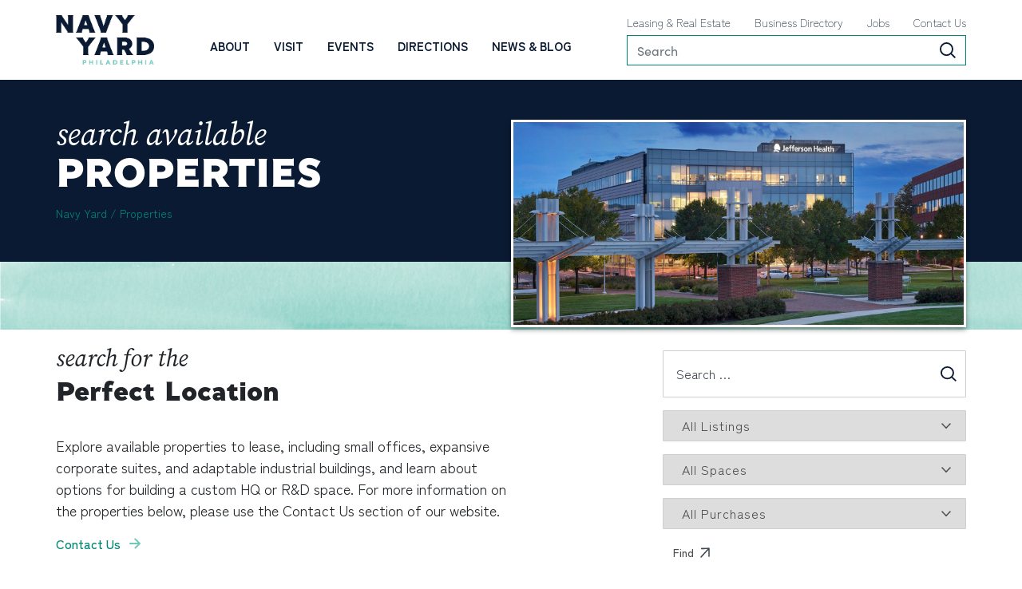

--- FILE ---
content_type: text/html; charset=UTF-8
request_url: https://navyyard.org/properties
body_size: 19062
content:
<!DOCTYPE html>
<html lang="en-US">
<head>
	<meta charset="UTF-8">
	<meta name="viewport" content="width=device-width, initial-scale=1, shrink-to-fit=no">
	<link rel="profile" href="http://gmpg.org/xfn/11">
	<!-- Add Typekit Fonts --> 
	<link rel="stylesheet" href=https://use.typekit.net/tem4pdc.css>
	
	<!-- Google Tag Manager -->
	<script>(function(w,d,s,l,i){w[l]=w[l]||[];w[l].push({'gtm.start':
	new Date().getTime(),event:'gtm.js'});var f=d.getElementsByTagName(s)[0],
	j=d.createElement(s),dl=l!='dataLayer'?'&l='+l:'';j.async=true;j.src=
	'https://www.googletagmanager.com/gtm.js?id='+i+dl;f.parentNode.insertBefore(j,f);
	})(window,document,'script','dataLayer','GTM-NGLQQ5K');</script>
	<!-- End Google Tag Manager -->
	
	<script> var ajaxurl = 'https://navyyard.org/wp-admin/admin-ajax.php'; </script><meta name='robots' content='index, follow, max-image-preview:large, max-snippet:-1, max-video-preview:-1' />

	<!-- This site is optimized with the Yoast SEO plugin v26.8 - https://yoast.com/product/yoast-seo-wordpress/ -->
	<title>Properties Archive - Navy Yard</title>
	<link rel="canonical" href="https://navyyard.org/properties/" />
	<meta property="og:locale" content="en_US" />
	<meta property="og:type" content="website" />
	<meta property="og:title" content="Properties Archive - Navy Yard" />
	<meta property="og:url" content="https://navyyard.org/properties/" />
	<meta property="og:site_name" content="Navy Yard" />
	<meta name="twitter:card" content="summary_large_image" />
	<script type="application/ld+json" class="yoast-schema-graph">{"@context":"https://schema.org","@graph":[{"@type":"CollectionPage","@id":"https://navyyard.org/properties/","url":"https://navyyard.org/properties/","name":"Properties Archive - Navy Yard","isPartOf":{"@id":"https://navyyard.org/#website"},"primaryImageOfPage":{"@id":"https://navyyard.org/properties/#primaryimage"},"image":{"@id":"https://navyyard.org/properties/#primaryimage"},"thumbnailUrl":"https://navyyard.org/wp-content/uploads/2023/11/Building-101-2019-1440x487-1-2.jpg","breadcrumb":{"@id":"https://navyyard.org/properties/#breadcrumb"},"inLanguage":"en-US"},{"@type":"ImageObject","inLanguage":"en-US","@id":"https://navyyard.org/properties/#primaryimage","url":"https://navyyard.org/wp-content/uploads/2023/11/Building-101-2019-1440x487-1-2.jpg","contentUrl":"https://navyyard.org/wp-content/uploads/2023/11/Building-101-2019-1440x487-1-2.jpg","width":1440,"height":487},{"@type":"BreadcrumbList","@id":"https://navyyard.org/properties/#breadcrumb","itemListElement":[{"@type":"ListItem","position":1,"name":"Navy Yard","item":"https://navyyard.org/"},{"@type":"ListItem","position":2,"name":"Properties"}]},{"@type":"WebSite","@id":"https://navyyard.org/#website","url":"https://navyyard.org/","name":"Navy Yard","description":"Philaelphia","publisher":{"@id":"https://navyyard.org/#organization"},"potentialAction":[{"@type":"SearchAction","target":{"@type":"EntryPoint","urlTemplate":"https://navyyard.org/?s={search_term_string}"},"query-input":{"@type":"PropertyValueSpecification","valueRequired":true,"valueName":"search_term_string"}}],"inLanguage":"en-US"},{"@type":"Organization","@id":"https://navyyard.org/#organization","name":"Navy Yard","url":"https://navyyard.org/","logo":{"@type":"ImageObject","inLanguage":"en-US","@id":"https://navyyard.org/#/schema/logo/image/","url":"https://navyyard.org/wp-content/uploads/2023/03/navy-yard-square-logo349x349.jpg","contentUrl":"https://navyyard.org/wp-content/uploads/2023/03/navy-yard-square-logo349x349.jpg","width":389,"height":349,"caption":"Navy Yard"},"image":{"@id":"https://navyyard.org/#/schema/logo/image/"}}]}</script>
	<!-- / Yoast SEO plugin. -->


<link rel='dns-prefetch' href='//navyyard.org' />
<link rel='dns-prefetch' href='//maps.googleapis.com' />
<link rel='dns-prefetch' href='//developers.google.com' />
<link rel="alternate" type="application/rss+xml" title="Navy Yard &raquo; Feed" href="https://navyyard.org/feed/" />
<link rel="alternate" type="application/rss+xml" title="Navy Yard &raquo; Comments Feed" href="https://navyyard.org/comments/feed/" />
<link rel="alternate" type="application/rss+xml" title="Navy Yard &raquo; Properties Feed" href="https://navyyard.org/properties/feed/" />
<style id='wp-img-auto-sizes-contain-inline-css'>
img:is([sizes=auto i],[sizes^="auto," i]){contain-intrinsic-size:3000px 1500px}
/*# sourceURL=wp-img-auto-sizes-contain-inline-css */
</style>
<style id='wp-emoji-styles-inline-css'>

	img.wp-smiley, img.emoji {
		display: inline !important;
		border: none !important;
		box-shadow: none !important;
		height: 1em !important;
		width: 1em !important;
		margin: 0 0.07em !important;
		vertical-align: -0.1em !important;
		background: none !important;
		padding: 0 !important;
	}
/*# sourceURL=wp-emoji-styles-inline-css */
</style>
<style id='wp-block-library-inline-css'>
:root{--wp-block-synced-color:#7a00df;--wp-block-synced-color--rgb:122,0,223;--wp-bound-block-color:var(--wp-block-synced-color);--wp-editor-canvas-background:#ddd;--wp-admin-theme-color:#007cba;--wp-admin-theme-color--rgb:0,124,186;--wp-admin-theme-color-darker-10:#006ba1;--wp-admin-theme-color-darker-10--rgb:0,107,160.5;--wp-admin-theme-color-darker-20:#005a87;--wp-admin-theme-color-darker-20--rgb:0,90,135;--wp-admin-border-width-focus:2px}@media (min-resolution:192dpi){:root{--wp-admin-border-width-focus:1.5px}}.wp-element-button{cursor:pointer}:root .has-very-light-gray-background-color{background-color:#eee}:root .has-very-dark-gray-background-color{background-color:#313131}:root .has-very-light-gray-color{color:#eee}:root .has-very-dark-gray-color{color:#313131}:root .has-vivid-green-cyan-to-vivid-cyan-blue-gradient-background{background:linear-gradient(135deg,#00d084,#0693e3)}:root .has-purple-crush-gradient-background{background:linear-gradient(135deg,#34e2e4,#4721fb 50%,#ab1dfe)}:root .has-hazy-dawn-gradient-background{background:linear-gradient(135deg,#faaca8,#dad0ec)}:root .has-subdued-olive-gradient-background{background:linear-gradient(135deg,#fafae1,#67a671)}:root .has-atomic-cream-gradient-background{background:linear-gradient(135deg,#fdd79a,#004a59)}:root .has-nightshade-gradient-background{background:linear-gradient(135deg,#330968,#31cdcf)}:root .has-midnight-gradient-background{background:linear-gradient(135deg,#020381,#2874fc)}:root{--wp--preset--font-size--normal:16px;--wp--preset--font-size--huge:42px}.has-regular-font-size{font-size:1em}.has-larger-font-size{font-size:2.625em}.has-normal-font-size{font-size:var(--wp--preset--font-size--normal)}.has-huge-font-size{font-size:var(--wp--preset--font-size--huge)}.has-text-align-center{text-align:center}.has-text-align-left{text-align:left}.has-text-align-right{text-align:right}.has-fit-text{white-space:nowrap!important}#end-resizable-editor-section{display:none}.aligncenter{clear:both}.items-justified-left{justify-content:flex-start}.items-justified-center{justify-content:center}.items-justified-right{justify-content:flex-end}.items-justified-space-between{justify-content:space-between}.screen-reader-text{border:0;clip-path:inset(50%);height:1px;margin:-1px;overflow:hidden;padding:0;position:absolute;width:1px;word-wrap:normal!important}.screen-reader-text:focus{background-color:#ddd;clip-path:none;color:#444;display:block;font-size:1em;height:auto;left:5px;line-height:normal;padding:15px 23px 14px;text-decoration:none;top:5px;width:auto;z-index:100000}html :where(.has-border-color){border-style:solid}html :where([style*=border-top-color]){border-top-style:solid}html :where([style*=border-right-color]){border-right-style:solid}html :where([style*=border-bottom-color]){border-bottom-style:solid}html :where([style*=border-left-color]){border-left-style:solid}html :where([style*=border-width]){border-style:solid}html :where([style*=border-top-width]){border-top-style:solid}html :where([style*=border-right-width]){border-right-style:solid}html :where([style*=border-bottom-width]){border-bottom-style:solid}html :where([style*=border-left-width]){border-left-style:solid}html :where(img[class*=wp-image-]){height:auto;max-width:100%}:where(figure){margin:0 0 1em}html :where(.is-position-sticky){--wp-admin--admin-bar--position-offset:var(--wp-admin--admin-bar--height,0px)}@media screen and (max-width:600px){html :where(.is-position-sticky){--wp-admin--admin-bar--position-offset:0px}}

/*# sourceURL=wp-block-library-inline-css */
</style><style id='global-styles-inline-css'>
:root{--wp--preset--aspect-ratio--square: 1;--wp--preset--aspect-ratio--4-3: 4/3;--wp--preset--aspect-ratio--3-4: 3/4;--wp--preset--aspect-ratio--3-2: 3/2;--wp--preset--aspect-ratio--2-3: 2/3;--wp--preset--aspect-ratio--16-9: 16/9;--wp--preset--aspect-ratio--9-16: 9/16;--wp--preset--color--black: #000000;--wp--preset--color--cyan-bluish-gray: #abb8c3;--wp--preset--color--white: #ffffff;--wp--preset--color--pale-pink: #f78da7;--wp--preset--color--vivid-red: #cf2e2e;--wp--preset--color--luminous-vivid-orange: #ff6900;--wp--preset--color--luminous-vivid-amber: #fcb900;--wp--preset--color--light-green-cyan: #7bdcb5;--wp--preset--color--vivid-green-cyan: #00d084;--wp--preset--color--pale-cyan-blue: #8ed1fc;--wp--preset--color--vivid-cyan-blue: #0693e3;--wp--preset--color--vivid-purple: #9b51e0;--wp--preset--color--blue: #0d6efd;--wp--preset--color--indigo: #6610f2;--wp--preset--color--purple: #6f42c1;--wp--preset--color--pink: #d63384;--wp--preset--color--red: #dc3545;--wp--preset--color--orange: #fd7e14;--wp--preset--color--yellow: #ffc107;--wp--preset--color--green: #198754;--wp--preset--color--teal: #20c997;--wp--preset--color--cyan: #0dcaf0;--wp--preset--color--gray: #6c757d;--wp--preset--color--gray-dark: #343a40;--wp--preset--gradient--vivid-cyan-blue-to-vivid-purple: linear-gradient(135deg,rgb(6,147,227) 0%,rgb(155,81,224) 100%);--wp--preset--gradient--light-green-cyan-to-vivid-green-cyan: linear-gradient(135deg,rgb(122,220,180) 0%,rgb(0,208,130) 100%);--wp--preset--gradient--luminous-vivid-amber-to-luminous-vivid-orange: linear-gradient(135deg,rgb(252,185,0) 0%,rgb(255,105,0) 100%);--wp--preset--gradient--luminous-vivid-orange-to-vivid-red: linear-gradient(135deg,rgb(255,105,0) 0%,rgb(207,46,46) 100%);--wp--preset--gradient--very-light-gray-to-cyan-bluish-gray: linear-gradient(135deg,rgb(238,238,238) 0%,rgb(169,184,195) 100%);--wp--preset--gradient--cool-to-warm-spectrum: linear-gradient(135deg,rgb(74,234,220) 0%,rgb(151,120,209) 20%,rgb(207,42,186) 40%,rgb(238,44,130) 60%,rgb(251,105,98) 80%,rgb(254,248,76) 100%);--wp--preset--gradient--blush-light-purple: linear-gradient(135deg,rgb(255,206,236) 0%,rgb(152,150,240) 100%);--wp--preset--gradient--blush-bordeaux: linear-gradient(135deg,rgb(254,205,165) 0%,rgb(254,45,45) 50%,rgb(107,0,62) 100%);--wp--preset--gradient--luminous-dusk: linear-gradient(135deg,rgb(255,203,112) 0%,rgb(199,81,192) 50%,rgb(65,88,208) 100%);--wp--preset--gradient--pale-ocean: linear-gradient(135deg,rgb(255,245,203) 0%,rgb(182,227,212) 50%,rgb(51,167,181) 100%);--wp--preset--gradient--electric-grass: linear-gradient(135deg,rgb(202,248,128) 0%,rgb(113,206,126) 100%);--wp--preset--gradient--midnight: linear-gradient(135deg,rgb(2,3,129) 0%,rgb(40,116,252) 100%);--wp--preset--font-size--small: 13px;--wp--preset--font-size--medium: 20px;--wp--preset--font-size--large: 36px;--wp--preset--font-size--x-large: 42px;--wp--preset--spacing--20: 0.44rem;--wp--preset--spacing--30: 0.67rem;--wp--preset--spacing--40: 1rem;--wp--preset--spacing--50: 1.5rem;--wp--preset--spacing--60: 2.25rem;--wp--preset--spacing--70: 3.38rem;--wp--preset--spacing--80: 5.06rem;--wp--preset--shadow--natural: 6px 6px 9px rgba(0, 0, 0, 0.2);--wp--preset--shadow--deep: 12px 12px 50px rgba(0, 0, 0, 0.4);--wp--preset--shadow--sharp: 6px 6px 0px rgba(0, 0, 0, 0.2);--wp--preset--shadow--outlined: 6px 6px 0px -3px rgb(255, 255, 255), 6px 6px rgb(0, 0, 0);--wp--preset--shadow--crisp: 6px 6px 0px rgb(0, 0, 0);}:where(.is-layout-flex){gap: 0.5em;}:where(.is-layout-grid){gap: 0.5em;}body .is-layout-flex{display: flex;}.is-layout-flex{flex-wrap: wrap;align-items: center;}.is-layout-flex > :is(*, div){margin: 0;}body .is-layout-grid{display: grid;}.is-layout-grid > :is(*, div){margin: 0;}:where(.wp-block-columns.is-layout-flex){gap: 2em;}:where(.wp-block-columns.is-layout-grid){gap: 2em;}:where(.wp-block-post-template.is-layout-flex){gap: 1.25em;}:where(.wp-block-post-template.is-layout-grid){gap: 1.25em;}.has-black-color{color: var(--wp--preset--color--black) !important;}.has-cyan-bluish-gray-color{color: var(--wp--preset--color--cyan-bluish-gray) !important;}.has-white-color{color: var(--wp--preset--color--white) !important;}.has-pale-pink-color{color: var(--wp--preset--color--pale-pink) !important;}.has-vivid-red-color{color: var(--wp--preset--color--vivid-red) !important;}.has-luminous-vivid-orange-color{color: var(--wp--preset--color--luminous-vivid-orange) !important;}.has-luminous-vivid-amber-color{color: var(--wp--preset--color--luminous-vivid-amber) !important;}.has-light-green-cyan-color{color: var(--wp--preset--color--light-green-cyan) !important;}.has-vivid-green-cyan-color{color: var(--wp--preset--color--vivid-green-cyan) !important;}.has-pale-cyan-blue-color{color: var(--wp--preset--color--pale-cyan-blue) !important;}.has-vivid-cyan-blue-color{color: var(--wp--preset--color--vivid-cyan-blue) !important;}.has-vivid-purple-color{color: var(--wp--preset--color--vivid-purple) !important;}.has-black-background-color{background-color: var(--wp--preset--color--black) !important;}.has-cyan-bluish-gray-background-color{background-color: var(--wp--preset--color--cyan-bluish-gray) !important;}.has-white-background-color{background-color: var(--wp--preset--color--white) !important;}.has-pale-pink-background-color{background-color: var(--wp--preset--color--pale-pink) !important;}.has-vivid-red-background-color{background-color: var(--wp--preset--color--vivid-red) !important;}.has-luminous-vivid-orange-background-color{background-color: var(--wp--preset--color--luminous-vivid-orange) !important;}.has-luminous-vivid-amber-background-color{background-color: var(--wp--preset--color--luminous-vivid-amber) !important;}.has-light-green-cyan-background-color{background-color: var(--wp--preset--color--light-green-cyan) !important;}.has-vivid-green-cyan-background-color{background-color: var(--wp--preset--color--vivid-green-cyan) !important;}.has-pale-cyan-blue-background-color{background-color: var(--wp--preset--color--pale-cyan-blue) !important;}.has-vivid-cyan-blue-background-color{background-color: var(--wp--preset--color--vivid-cyan-blue) !important;}.has-vivid-purple-background-color{background-color: var(--wp--preset--color--vivid-purple) !important;}.has-black-border-color{border-color: var(--wp--preset--color--black) !important;}.has-cyan-bluish-gray-border-color{border-color: var(--wp--preset--color--cyan-bluish-gray) !important;}.has-white-border-color{border-color: var(--wp--preset--color--white) !important;}.has-pale-pink-border-color{border-color: var(--wp--preset--color--pale-pink) !important;}.has-vivid-red-border-color{border-color: var(--wp--preset--color--vivid-red) !important;}.has-luminous-vivid-orange-border-color{border-color: var(--wp--preset--color--luminous-vivid-orange) !important;}.has-luminous-vivid-amber-border-color{border-color: var(--wp--preset--color--luminous-vivid-amber) !important;}.has-light-green-cyan-border-color{border-color: var(--wp--preset--color--light-green-cyan) !important;}.has-vivid-green-cyan-border-color{border-color: var(--wp--preset--color--vivid-green-cyan) !important;}.has-pale-cyan-blue-border-color{border-color: var(--wp--preset--color--pale-cyan-blue) !important;}.has-vivid-cyan-blue-border-color{border-color: var(--wp--preset--color--vivid-cyan-blue) !important;}.has-vivid-purple-border-color{border-color: var(--wp--preset--color--vivid-purple) !important;}.has-vivid-cyan-blue-to-vivid-purple-gradient-background{background: var(--wp--preset--gradient--vivid-cyan-blue-to-vivid-purple) !important;}.has-light-green-cyan-to-vivid-green-cyan-gradient-background{background: var(--wp--preset--gradient--light-green-cyan-to-vivid-green-cyan) !important;}.has-luminous-vivid-amber-to-luminous-vivid-orange-gradient-background{background: var(--wp--preset--gradient--luminous-vivid-amber-to-luminous-vivid-orange) !important;}.has-luminous-vivid-orange-to-vivid-red-gradient-background{background: var(--wp--preset--gradient--luminous-vivid-orange-to-vivid-red) !important;}.has-very-light-gray-to-cyan-bluish-gray-gradient-background{background: var(--wp--preset--gradient--very-light-gray-to-cyan-bluish-gray) !important;}.has-cool-to-warm-spectrum-gradient-background{background: var(--wp--preset--gradient--cool-to-warm-spectrum) !important;}.has-blush-light-purple-gradient-background{background: var(--wp--preset--gradient--blush-light-purple) !important;}.has-blush-bordeaux-gradient-background{background: var(--wp--preset--gradient--blush-bordeaux) !important;}.has-luminous-dusk-gradient-background{background: var(--wp--preset--gradient--luminous-dusk) !important;}.has-pale-ocean-gradient-background{background: var(--wp--preset--gradient--pale-ocean) !important;}.has-electric-grass-gradient-background{background: var(--wp--preset--gradient--electric-grass) !important;}.has-midnight-gradient-background{background: var(--wp--preset--gradient--midnight) !important;}.has-small-font-size{font-size: var(--wp--preset--font-size--small) !important;}.has-medium-font-size{font-size: var(--wp--preset--font-size--medium) !important;}.has-large-font-size{font-size: var(--wp--preset--font-size--large) !important;}.has-x-large-font-size{font-size: var(--wp--preset--font-size--x-large) !important;}
/*# sourceURL=global-styles-inline-css */
</style>

<style id='classic-theme-styles-inline-css'>
/*! This file is auto-generated */
.wp-block-button__link{color:#fff;background-color:#32373c;border-radius:9999px;box-shadow:none;text-decoration:none;padding:calc(.667em + 2px) calc(1.333em + 2px);font-size:1.125em}.wp-block-file__button{background:#32373c;color:#fff;text-decoration:none}
/*# sourceURL=/wp-includes/css/classic-themes.min.css */
</style>
<link rel='stylesheet' id='wp-components-css' href='https://navyyard.org/wp-includes/css/dist/components/style.min.css?ver=6.9' media='all' />
<link rel='stylesheet' id='wp-preferences-css' href='https://navyyard.org/wp-includes/css/dist/preferences/style.min.css?ver=6.9' media='all' />
<link rel='stylesheet' id='wp-block-editor-css' href='https://navyyard.org/wp-includes/css/dist/block-editor/style.min.css?ver=6.9' media='all' />
<link rel='stylesheet' id='popup-maker-block-library-style-css' href='https://navyyard.org/wp-content/plugins/popup-maker/dist/packages/block-library-style.css?ver=dbea705cfafe089d65f1' media='all' />
<link rel='stylesheet' id='sps_front_css-css' href='https://navyyard.org/wp-content/plugins/sync-post-with-other-site/assets/css/sps_front_style.css?rand=390&#038;ver=1.9.1' media='all' />
<link rel='stylesheet' id='forms-for-campaign-monitor-custom_cm_monitor_css-css' href='https://navyyard.org/wp-content/plugins/forms-for-campaign-monitor/forms/views/public/css/app.css?ver=1.0.0' media='all' />
<link rel='stylesheet' id='search-filter-plugin-styles-css' href='https://navyyard.org/wp-content/plugins/search-filter-pro/public/assets/css/search-filter.min.css?ver=2.5.21' media='all' />
<link rel='stylesheet' id='child-understrap-styles-css' href='https://navyyard.org/wp-content/themes/understrap-child/css/child-theme.min.css?ver=1.1.0' media='all' />
<link rel='stylesheet' id='popup-maker-site-css' href='https://navyyard.org/wp-content/plugins/popup-maker/dist/assets/site.css?ver=1.21.5' media='all' />
<style id='popup-maker-site-inline-css'>
/* Popup Google Fonts */
@import url('//fonts.googleapis.com/css?family=Montserrat:100');

/* Popup Theme 5970: Default Theme */
.pum-theme-5970, .pum-theme-default-theme { background-color: rgba( 255, 255, 255, 1.00 ) } 
.pum-theme-5970 .pum-container, .pum-theme-default-theme .pum-container { padding: 18px; border-radius: 0px; border: 1px none #000000; box-shadow: 1px 1px 3px 0px rgba( 2, 2, 2, 0.23 ); background-color: rgba( 249, 249, 249, 1.00 ) } 
.pum-theme-5970 .pum-title, .pum-theme-default-theme .pum-title { color: #000000; text-align: left; text-shadow: 0px 0px 0px rgba( 2, 2, 2, 0.23 ); font-family: inherit; font-weight: 400; font-size: 32px; font-style: normal; line-height: 36px } 
.pum-theme-5970 .pum-content, .pum-theme-default-theme .pum-content { color: #8c8c8c; font-family: inherit; font-weight: 400; font-style: inherit } 
.pum-theme-5970 .pum-content + .pum-close, .pum-theme-default-theme .pum-content + .pum-close { position: absolute; height: auto; width: auto; left: auto; right: 0px; bottom: auto; top: 0px; padding: 8px; color: #ffffff; font-family: inherit; font-weight: 400; font-size: 12px; font-style: inherit; line-height: 36px; border: 1px none #ffffff; border-radius: 0px; box-shadow: 1px 1px 3px 0px rgba( 2, 2, 2, 0.23 ); text-shadow: 0px 0px 0px rgba( 0, 0, 0, 0.23 ); background-color: rgba( 0, 183, 205, 1.00 ) } 

/* Popup Theme 5971: Light Box */
.pum-theme-5971, .pum-theme-lightbox { background-color: rgba( 0, 0, 0, 0.60 ) } 
.pum-theme-5971 .pum-container, .pum-theme-lightbox .pum-container { padding: 18px; border-radius: 3px; border: 8px solid #000000; box-shadow: 0px 0px 30px 0px rgba( 2, 2, 2, 1.00 ); background-color: rgba( 255, 255, 255, 1.00 ) } 
.pum-theme-5971 .pum-title, .pum-theme-lightbox .pum-title { color: #000000; text-align: left; text-shadow: 0px 0px 0px rgba( 2, 2, 2, 0.23 ); font-family: inherit; font-weight: 100; font-size: 32px; line-height: 36px } 
.pum-theme-5971 .pum-content, .pum-theme-lightbox .pum-content { color: #000000; font-family: inherit; font-weight: 100 } 
.pum-theme-5971 .pum-content + .pum-close, .pum-theme-lightbox .pum-content + .pum-close { position: absolute; height: 26px; width: 26px; left: auto; right: -13px; bottom: auto; top: -13px; padding: 0px; color: #ffffff; font-family: Arial; font-weight: 100; font-size: 24px; line-height: 24px; border: 2px solid #ffffff; border-radius: 26px; box-shadow: 0px 0px 15px 1px rgba( 2, 2, 2, 0.75 ); text-shadow: 0px 0px 0px rgba( 0, 0, 0, 0.23 ); background-color: rgba( 0, 0, 0, 1.00 ) } 

/* Popup Theme 5972: Enterprise Blue */
.pum-theme-5972, .pum-theme-enterprise-blue { background-color: rgba( 0, 0, 0, 0.70 ) } 
.pum-theme-5972 .pum-container, .pum-theme-enterprise-blue .pum-container { padding: 28px; border-radius: 5px; border: 1px none #000000; box-shadow: 0px 10px 25px 4px rgba( 2, 2, 2, 0.50 ); background-color: rgba( 255, 255, 255, 1.00 ) } 
.pum-theme-5972 .pum-title, .pum-theme-enterprise-blue .pum-title { color: #315b7c; text-align: left; text-shadow: 0px 0px 0px rgba( 2, 2, 2, 0.23 ); font-family: inherit; font-weight: 100; font-size: 34px; line-height: 36px } 
.pum-theme-5972 .pum-content, .pum-theme-enterprise-blue .pum-content { color: #2d2d2d; font-family: inherit; font-weight: 100 } 
.pum-theme-5972 .pum-content + .pum-close, .pum-theme-enterprise-blue .pum-content + .pum-close { position: absolute; height: 28px; width: 28px; left: auto; right: 8px; bottom: auto; top: 8px; padding: 4px; color: #ffffff; font-family: Times New Roman; font-weight: 100; font-size: 20px; line-height: 20px; border: 1px none #ffffff; border-radius: 42px; box-shadow: 0px 0px 0px 0px rgba( 2, 2, 2, 0.23 ); text-shadow: 0px 0px 0px rgba( 0, 0, 0, 0.23 ); background-color: rgba( 49, 91, 124, 1.00 ) } 

/* Popup Theme 5973: Hello Box */
.pum-theme-5973, .pum-theme-hello-box { background-color: rgba( 0, 0, 0, 0.75 ) } 
.pum-theme-5973 .pum-container, .pum-theme-hello-box .pum-container { padding: 30px; border-radius: 80px; border: 14px solid #81d742; box-shadow: 0px 0px 0px 0px rgba( 2, 2, 2, 0.00 ); background-color: rgba( 255, 255, 255, 1.00 ) } 
.pum-theme-5973 .pum-title, .pum-theme-hello-box .pum-title { color: #2d2d2d; text-align: left; text-shadow: 0px 0px 0px rgba( 2, 2, 2, 0.23 ); font-family: Montserrat; font-weight: 100; font-size: 32px; line-height: 36px } 
.pum-theme-5973 .pum-content, .pum-theme-hello-box .pum-content { color: #2d2d2d; font-family: inherit; font-weight: 100 } 
.pum-theme-5973 .pum-content + .pum-close, .pum-theme-hello-box .pum-content + .pum-close { position: absolute; height: auto; width: auto; left: auto; right: -30px; bottom: auto; top: -30px; padding: 0px; color: #2d2d2d; font-family: Times New Roman; font-weight: 100; font-size: 32px; line-height: 28px; border: 1px none #ffffff; border-radius: 28px; box-shadow: 0px 0px 0px 0px rgba( 2, 2, 2, 0.23 ); text-shadow: 0px 0px 0px rgba( 0, 0, 0, 0.23 ); background-color: rgba( 255, 255, 255, 1.00 ) } 

/* Popup Theme 5974: Cutting Edge */
.pum-theme-5974, .pum-theme-cutting-edge { background-color: rgba( 0, 0, 0, 0.50 ) } 
.pum-theme-5974 .pum-container, .pum-theme-cutting-edge .pum-container { padding: 18px; border-radius: 0px; border: 1px none #000000; box-shadow: 0px 10px 25px 0px rgba( 2, 2, 2, 0.50 ); background-color: rgba( 30, 115, 190, 1.00 ) } 
.pum-theme-5974 .pum-title, .pum-theme-cutting-edge .pum-title { color: #ffffff; text-align: left; text-shadow: 0px 0px 0px rgba( 2, 2, 2, 0.23 ); font-family: Sans-Serif; font-weight: 100; font-size: 26px; line-height: 28px } 
.pum-theme-5974 .pum-content, .pum-theme-cutting-edge .pum-content { color: #ffffff; font-family: inherit; font-weight: 100 } 
.pum-theme-5974 .pum-content + .pum-close, .pum-theme-cutting-edge .pum-content + .pum-close { position: absolute; height: 24px; width: 24px; left: auto; right: 0px; bottom: auto; top: 0px; padding: 0px; color: #1e73be; font-family: Times New Roman; font-weight: 100; font-size: 32px; line-height: 24px; border: 1px none #ffffff; border-radius: 0px; box-shadow: -1px 1px 1px 0px rgba( 2, 2, 2, 0.10 ); text-shadow: -1px 1px 1px rgba( 0, 0, 0, 0.10 ); background-color: rgba( 238, 238, 34, 1.00 ) } 

/* Popup Theme 5975: Framed Border */
.pum-theme-5975, .pum-theme-framed-border { background-color: rgba( 255, 255, 255, 0.50 ) } 
.pum-theme-5975 .pum-container, .pum-theme-framed-border .pum-container { padding: 18px; border-radius: 0px; border: 20px outset #dd3333; box-shadow: 1px 1px 3px 0px rgba( 2, 2, 2, 0.97 ) inset; background-color: rgba( 255, 251, 239, 1.00 ) } 
.pum-theme-5975 .pum-title, .pum-theme-framed-border .pum-title { color: #000000; text-align: left; text-shadow: 0px 0px 0px rgba( 2, 2, 2, 0.23 ); font-family: inherit; font-weight: 100; font-size: 32px; line-height: 36px } 
.pum-theme-5975 .pum-content, .pum-theme-framed-border .pum-content { color: #2d2d2d; font-family: inherit; font-weight: 100 } 
.pum-theme-5975 .pum-content + .pum-close, .pum-theme-framed-border .pum-content + .pum-close { position: absolute; height: 20px; width: 20px; left: auto; right: -20px; bottom: auto; top: -20px; padding: 0px; color: #ffffff; font-family: Tahoma; font-weight: 700; font-size: 16px; line-height: 18px; border: 1px none #ffffff; border-radius: 0px; box-shadow: 0px 0px 0px 0px rgba( 2, 2, 2, 0.23 ); text-shadow: 0px 0px 0px rgba( 0, 0, 0, 0.23 ); background-color: rgba( 0, 0, 0, 0.55 ) } 

/* Popup Theme 5976: Floating Bar - Soft Blue */
.pum-theme-5976, .pum-theme-floating-bar { background-color: rgba( 255, 255, 255, 0.00 ) } 
.pum-theme-5976 .pum-container, .pum-theme-floating-bar .pum-container { padding: 8px; border-radius: 0px; border: 1px none #000000; box-shadow: 1px 1px 3px 0px rgba( 2, 2, 2, 0.23 ); background-color: rgba( 238, 246, 252, 1.00 ) } 
.pum-theme-5976 .pum-title, .pum-theme-floating-bar .pum-title { color: #505050; text-align: left; text-shadow: 0px 0px 0px rgba( 2, 2, 2, 0.23 ); font-family: inherit; font-weight: 400; font-size: 32px; line-height: 36px } 
.pum-theme-5976 .pum-content, .pum-theme-floating-bar .pum-content { color: #505050; font-family: inherit; font-weight: 400 } 
.pum-theme-5976 .pum-content + .pum-close, .pum-theme-floating-bar .pum-content + .pum-close { position: absolute; height: 18px; width: 18px; left: auto; right: 5px; bottom: auto; top: 50%; padding: 0px; color: #505050; font-family: Sans-Serif; font-weight: 700; font-size: 15px; line-height: 18px; border: 1px solid #505050; border-radius: 15px; box-shadow: 0px 0px 0px 0px rgba( 2, 2, 2, 0.00 ); text-shadow: 0px 0px 0px rgba( 0, 0, 0, 0.00 ); background-color: rgba( 255, 255, 255, 0.00 ); transform: translate(0, -50%) } 

/* Popup Theme 5977: Content Only - For use with page builders or block editor */
.pum-theme-5977, .pum-theme-content-only { background-color: rgba( 0, 0, 0, 0.70 ) } 
.pum-theme-5977 .pum-container, .pum-theme-content-only .pum-container { padding: 0px; border-radius: 0px; border: 1px none #000000; box-shadow: 0px 0px 0px 0px rgba( 2, 2, 2, 0.00 ) } 
.pum-theme-5977 .pum-title, .pum-theme-content-only .pum-title { color: #000000; text-align: left; text-shadow: 0px 0px 0px rgba( 2, 2, 2, 0.23 ); font-family: inherit; font-weight: 400; font-size: 32px; line-height: 36px } 
.pum-theme-5977 .pum-content, .pum-theme-content-only .pum-content { color: #8c8c8c; font-family: inherit; font-weight: 400 } 
.pum-theme-5977 .pum-content + .pum-close, .pum-theme-content-only .pum-content + .pum-close { position: absolute; height: 18px; width: 18px; left: auto; right: 7px; bottom: auto; top: 7px; padding: 0px; color: #000000; font-family: inherit; font-weight: 700; font-size: 20px; line-height: 20px; border: 1px none #ffffff; border-radius: 15px; box-shadow: 0px 0px 0px 0px rgba( 2, 2, 2, 0.00 ); text-shadow: 0px 0px 0px rgba( 0, 0, 0, 0.00 ); background-color: rgba( 255, 255, 255, 0.00 ) } 

#pum-6477 {z-index: 1999999999}
#pum-6480 {z-index: 1999999999}
#pum-5978 {z-index: 1999999999}

/*# sourceURL=popup-maker-site-inline-css */
</style>
<script src="https://navyyard.org/wp-includes/js/jquery/jquery.min.js?ver=3.7.1" id="jquery-core-js"></script>
<script src="https://navyyard.org/wp-includes/js/jquery/jquery-migrate.min.js?ver=3.4.1" id="jquery-migrate-js"></script>
<script id="search-filter-plugin-build-js-extra">
var SF_LDATA = {"ajax_url":"https://navyyard.org/wp-admin/admin-ajax.php","home_url":"https://navyyard.org/","extensions":[]};
//# sourceURL=search-filter-plugin-build-js-extra
</script>
<script src="https://navyyard.org/wp-content/plugins/search-filter-pro/public/assets/js/search-filter-build.min.js?ver=2.5.21" id="search-filter-plugin-build-js"></script>
<script src="https://navyyard.org/wp-content/plugins/search-filter-pro/public/assets/js/chosen.jquery.min.js?ver=2.5.21" id="search-filter-plugin-chosen-js"></script>
<link rel="https://api.w.org/" href="https://navyyard.org/wp-json/" /><link rel="EditURI" type="application/rsd+xml" title="RSD" href="https://navyyard.org/xmlrpc.php?rsd" />
<meta name="generator" content="WordPress 6.9" />
<meta name="mobile-web-app-capable" content="yes">
<meta name="apple-mobile-web-app-capable" content="yes">
<meta name="apple-mobile-web-app-title" content="Navy Yard - Philaelphia">
<style id="bec-color-style" type="text/css">
/* Block Editor Colors generated css */
:root {
--bec-color-ny-teal: #3ea293;
--bec-color-ny-blue: #0a1a32;
--bec-color-ny-green: #55b848;
--bec-color-ny-aqua: #70c8bb;
--bec-color-ny-dark-green: #00722d;
--bec-color-ny-yellow: #eaefbd;
--bec-color-ny-gray: #4c4d4e;
}

:root .has-ny-teal-color {
	color: var(--bec-color-ny-teal, #3ea293) !important;
}
:root .has-ny-teal-background-color {
	background-color: var(--bec-color-ny-teal, #3ea293) !important;
}

:root .has-ny-blue-color {
	color: var(--bec-color-ny-blue, #0a1a32) !important;
}
:root .has-ny-blue-background-color {
	background-color: var(--bec-color-ny-blue, #0a1a32) !important;
}

:root .has-ny-green-color {
	color: var(--bec-color-ny-green, #55b848) !important;
}
:root .has-ny-green-background-color {
	background-color: var(--bec-color-ny-green, #55b848) !important;
}

:root .has-ny-aqua-color {
	color: var(--bec-color-ny-aqua, #70c8bb) !important;
}
:root .has-ny-aqua-background-color {
	background-color: var(--bec-color-ny-aqua, #70c8bb) !important;
}

:root .has-ny-dark-green-color {
	color: var(--bec-color-ny-dark-green, #00722d) !important;
}
:root .has-ny-dark-green-background-color {
	background-color: var(--bec-color-ny-dark-green, #00722d) !important;
}

:root .has-ny-yellow-color {
	color: var(--bec-color-ny-yellow, #eaefbd) !important;
}
:root .has-ny-yellow-background-color {
	background-color: var(--bec-color-ny-yellow, #eaefbd) !important;
}

:root .has-ny-gray-color {
	color: var(--bec-color-ny-gray, #4c4d4e) !important;
}
:root .has-ny-gray-background-color {
	background-color: var(--bec-color-ny-gray, #4c4d4e) !important;
}
        </style><link rel="icon" href="https://navyyard.org/wp-content/uploads/2023/03/navy-yard-square-logo349x349-150x150.jpg" sizes="32x32" />
<link rel="icon" href="https://navyyard.org/wp-content/uploads/2023/03/navy-yard-square-logo349x349.jpg" sizes="192x192" />
<link rel="apple-touch-icon" href="https://navyyard.org/wp-content/uploads/2023/03/navy-yard-square-logo349x349.jpg" />
<meta name="msapplication-TileImage" content="https://navyyard.org/wp-content/uploads/2023/03/navy-yard-square-logo349x349.jpg" />
</head>

<body class="archive post-type-archive post-type-archive-property wp-custom-logo wp-embed-responsive wp-theme-understrap wp-child-theme-understrap-child navy-yard hfeed understrap-has-sidebar" itemscope itemtype="http://schema.org/WebSite">
<!-- Google Tag Manager (noscript) -->
<noscript><iframe src="https://www.googletagmanager.com/ns.html?id=GTM-NGLQQ5K"
height="0" width="0" style="display:none;visibility:hidden"></iframe></noscript>
<!-- End Google Tag Manager (noscript) -->

	<!-- ******************* The Navbar Area ******************* -->
	<header id="wrapper-navbar">

		<a class="skip-link sr-only sr-only-focusable" href="#content">Skip to content</a>

		
<nav id="main-nav" class="navbar navbar-expand-xl" aria-labelledby="main-nav-label">

	<h2 id="main-nav-label" class="screen-reader-text">
		Main Navigation	</h2>

	<div class="container-xl">

		<!-- Your site title as branding in the menu -->
				
			<div class="navbar-wrapper">
				<div class="container px-sm-0 px-2">

					<a class="navbar-brand" rel="home" href="https://navyyard.org/" itemprop="url">
						<img width="123" height="62" src="https://navyyard.org/wp-content/uploads/2023/01/ny-logo.svg" class="navbar-brand__desktop-logo d-none d-xl-block img-fluid" alt="Navy Yard logo" decoding="async" />						
						<img width="123" height="62" src="https://navyyard.org/wp-content/uploads/2023/01/ny-logo.svg" class="navbar-brand__mobile-logo d-xl-none img-fluid" alt="Navy Yard logo" decoding="async" />					</a>
					<button class="navbar-toggler" type="button" data-bs-toggle="collapse" data-bs-target="#searchBar, #navbarNavDropdown, #feature_menuNavDropdown" aria-controls="navbarNavDropdown feature_menuNavDropdown searchBar" aria-expanded="false" aria-label="Toggle navigation">
						<span class="navbar-toggler-icon"></span>
					</button>
				</div>
			</div>

				<!-- end custom logo -->

		<!-- The WordPress Menu goes here -->
		<div id="navbarNavDropdown" class="navbar__primary-menu collapse navbar-collapse"><ul id="main-menu" class="navbar__primary-menu-nav navbar-nav ms-auto align-items-start container px-sm-0 px-2 font-zen-bold-normal"><li itemscope="itemscope" itemtype="https://www.schema.org/SiteNavigationElement" id="menu-item-4328" class="menu-item menu-item-type-post_type menu-item-object-page menu-item-has-children dropdown menu-item-4328 nav-item"><a title="About" href="#" data-toggle="dropdown" data-bs-toggle="dropdown" aria-haspopup="true" aria-expanded="false" class="dropdown-toggle nav-link" id="menu-item-dropdown-4328">About</a>
<ul class="dropdown-menu" aria-labelledby="menu-item-dropdown-4328" >
	<li itemscope="itemscope" itemtype="https://www.schema.org/SiteNavigationElement" id="menu-item-4749" class="menu-item menu-item-type-post_type menu-item-object-page menu-item-4749 nav-item"><a title="The Yard" href="https://navyyard.org/about/the-yard/" class="dropdown-item">The Yard</a></li>
	<li itemscope="itemscope" itemtype="https://www.schema.org/SiteNavigationElement" id="menu-item-4331" class="menu-item menu-item-type-post_type menu-item-object-page menu-item-4331 nav-item"><a title="History" href="https://navyyard.org/about/history/" class="dropdown-item">History</a></li>
	<li itemscope="itemscope" itemtype="https://www.schema.org/SiteNavigationElement" id="menu-item-4333" class="menu-item menu-item-type-post_type menu-item-object-page menu-item-4333 nav-item"><a title="Our Team" href="https://navyyard.org/about/our-team/" class="dropdown-item">Our Team</a></li>
	<li itemscope="itemscope" itemtype="https://www.schema.org/SiteNavigationElement" id="menu-item-4330" class="menu-item menu-item-type-post_type menu-item-object-page menu-item-4330 nav-item"><a title="Community Engagement" href="https://navyyard.org/about/community-engagement/" class="dropdown-item">Community Engagement</a></li>
	<li itemscope="itemscope" itemtype="https://www.schema.org/SiteNavigationElement" id="menu-item-7050" class="menu-item menu-item-type-custom menu-item-object-custom menu-item-has-children dropdown menu-item-7050 nav-item"><a title="Initiatives" href="#" class="dropdown-item">Initiatives</a>
	<ul class="dropdown-menu" aria-labelledby="menu-item-dropdown-4328" >
		<li itemscope="itemscope" itemtype="https://www.schema.org/SiteNavigationElement" id="menu-item-7060" class="menu-item menu-item-type-post_type menu-item-object-page menu-item-7060 nav-item"><a title="Life Sciences" href="https://navyyard.org/about/life-sciences/" class="dropdown-item">Life Sciences</a></li>
		<li itemscope="itemscope" itemtype="https://www.schema.org/SiteNavigationElement" id="menu-item-12853" class="menu-item menu-item-type-post_type menu-item-object-page menu-item-12853 nav-item"><a title="Workforce Development" href="https://navyyard.org/skills-initiative/" class="dropdown-item">Workforce Development</a></li>
	</ul>
</li>
	<li itemscope="itemscope" itemtype="https://www.schema.org/SiteNavigationElement" id="menu-item-4332" class="menu-item menu-item-type-post_type menu-item-object-page menu-item-4332 nav-item"><a title="Navy Yard Plan" href="https://navyyard.org/about/navy-yard-plan/" class="dropdown-item">Navy Yard Plan</a></li>
</ul>
</li>
<li itemscope="itemscope" itemtype="https://www.schema.org/SiteNavigationElement" id="menu-item-4334" class="menu-item menu-item-type-post_type menu-item-object-page menu-item-has-children dropdown menu-item-4334 nav-item"><a title="Visit" href="#" data-toggle="dropdown" data-bs-toggle="dropdown" aria-haspopup="true" aria-expanded="false" class="dropdown-toggle nav-link" id="menu-item-dropdown-4334">Visit</a>
<ul class="dropdown-menu" aria-labelledby="menu-item-dropdown-4334" >
	<li itemscope="itemscope" itemtype="https://www.schema.org/SiteNavigationElement" id="menu-item-8353" class="menu-item menu-item-type-post_type menu-item-object-page menu-item-8353 nav-item"><a title="Visitation Guidelines" href="https://navyyard.org/visit/visitation-guidelines/" class="dropdown-item">Visitation Guidelines</a></li>
	<li itemscope="itemscope" itemtype="https://www.schema.org/SiteNavigationElement" id="menu-item-4338" class="menu-item menu-item-type-post_type menu-item-object-page menu-item-4338 nav-item"><a title="Parks &#038; Greenspace" href="https://navyyard.org/visit/parks/" class="dropdown-item">Parks &#038; Greenspace</a></li>
	<li itemscope="itemscope" itemtype="https://www.schema.org/SiteNavigationElement" id="menu-item-5505" class="menu-item menu-item-type-post_type menu-item-object-page menu-item-5505 nav-item"><a title="Public Art" href="https://navyyard.org/visit/public-art/" class="dropdown-item">Public Art</a></li>
	<li itemscope="itemscope" itemtype="https://www.schema.org/SiteNavigationElement" id="menu-item-4335" class="menu-item menu-item-type-post_type menu-item-object-page menu-item-4335 nav-item"><a title="Food &#038; Drink" href="https://navyyard.org/visit/food-drink/" class="dropdown-item">Food &#038; Drink</a></li>
	<li itemscope="itemscope" itemtype="https://www.schema.org/SiteNavigationElement" id="menu-item-4336" class="menu-item menu-item-type-post_type menu-item-object-page menu-item-4336 nav-item"><a title="Hotel &amp; Lodging" href="https://navyyard.org/visit/hotel/" class="dropdown-item">Hotel &amp; Lodging</a></li>
</ul>
</li>
<li itemscope="itemscope" itemtype="https://www.schema.org/SiteNavigationElement" id="menu-item-4340" class="menu-item menu-item-type-post_type menu-item-object-page menu-item-has-children dropdown menu-item-4340 nav-item"><a title="Events" href="#" data-toggle="dropdown" data-bs-toggle="dropdown" aria-haspopup="true" aria-expanded="false" class="dropdown-toggle nav-link" id="menu-item-dropdown-4340">Events</a>
<ul class="dropdown-menu" aria-labelledby="menu-item-dropdown-4340" >
	<li itemscope="itemscope" itemtype="https://www.schema.org/SiteNavigationElement" id="menu-item-4347" class="menu-item menu-item-type-custom menu-item-object-custom menu-item-4347 nav-item"><a title="Events Calendar" href="/events" class="dropdown-item">Events Calendar</a></li>
	<li itemscope="itemscope" itemtype="https://www.schema.org/SiteNavigationElement" id="menu-item-4341" class="menu-item menu-item-type-post_type menu-item-object-page menu-item-4341 nav-item"><a title="Plan an Event" href="https://navyyard.org/plan-an-event/" class="dropdown-item">Plan an Event</a></li>
</ul>
</li>
<li itemscope="itemscope" itemtype="https://www.schema.org/SiteNavigationElement" id="menu-item-4342" class="menu-item menu-item-type-post_type menu-item-object-page menu-item-has-children dropdown menu-item-4342 nav-item"><a title="Directions" href="#" data-toggle="dropdown" data-bs-toggle="dropdown" aria-haspopup="true" aria-expanded="false" class="dropdown-toggle nav-link" id="menu-item-dropdown-4342">Directions</a>
<ul class="dropdown-menu" aria-labelledby="menu-item-dropdown-4342" >
	<li itemscope="itemscope" itemtype="https://www.schema.org/SiteNavigationElement" id="menu-item-4343" class="menu-item menu-item-type-post_type menu-item-object-page menu-item-4343 nav-item"><a title="Directions &#038; Maps" href="https://navyyard.org/directions/maps/" class="dropdown-item">Directions &#038; Maps</a></li>
	<li itemscope="itemscope" itemtype="https://www.schema.org/SiteNavigationElement" id="menu-item-4344" class="menu-item menu-item-type-post_type menu-item-object-page menu-item-4344 nav-item"><a title="Navy Yard Transit" href="https://navyyard.org/directions/transit-schedule/" class="dropdown-item">Navy Yard Transit</a></li>
</ul>
</li>
<li itemscope="itemscope" itemtype="https://www.schema.org/SiteNavigationElement" id="menu-item-7370" class="menu-item menu-item-type-custom menu-item-object-custom menu-item-7370 nav-item"><a title="News &amp; Blog" href="/blog" class="nav-link">News &#038; Blog</a></li>
</ul></div>		
		
		<div class="featured-menu-container">
			<div id="feature_menuNavDropdown" class="navbar__feature-menu collapse navbar-collapse"><ul id="feature_menu" class="navbar__featured-menu-nav navbar-nav container px-sm-0 px-2 font-zen-light-normal"><li itemscope="itemscope" itemtype="https://www.schema.org/SiteNavigationElement" id="menu-item-7369" class="menu-item menu-item-type-post_type menu-item-object-page menu-item-7369 nav-item"><a title="Leasing &#038; Real Estate" href="https://navyyard.org/leasing-real-estate/" class="nav-link">Leasing &#038; Real Estate</a></li>
<li itemscope="itemscope" itemtype="https://www.schema.org/SiteNavigationElement" id="menu-item-34" class="menu-item menu-item-type-custom menu-item-object-custom menu-item-34 nav-item"><a title="Business Directory" href="/directory" class="nav-link">Business Directory</a></li>
<li itemscope="itemscope" itemtype="https://www.schema.org/SiteNavigationElement" id="menu-item-6393" class="menu-item menu-item-type-post_type menu-item-object-page menu-item-6393 nav-item"><a title="Jobs" href="https://navyyard.org/jobs/" class="nav-link">Jobs</a></li>
<li itemscope="itemscope" itemtype="https://www.schema.org/SiteNavigationElement" id="menu-item-4364" class="menu-item menu-item-type-post_type menu-item-object-page menu-item-4364 nav-item"><a title="Contact Us" href="https://navyyard.org/contact-us/" class="nav-link">Contact Us</a></li>
</ul></div>
			<form class="container navbar__search-bar d-none d-xl-block align-items-center px-sm-0 px-2" id="searchBar" method="get" action="https://navyyard.org/">
				<input class="form-control" type="text"  name="s" placeholder="Search" aria-label="Search">
			</form>
		</div>
		
	</div><!-- .container(-fluid) -->

</nav><!-- .site-navigation -->

	</header><!-- #wrapper-navbar end -->
<div class="wrapper" id="archive-wrapper">
	
	
	
<section class="ny-hero container-fluid bg-ny-blue text-white mb-5  bg-img">
    <div class="container h-100 position-relative">
        <div class="row py-3 me-md-4 me-0">
            <div class="col-md-12 col-12 hero-content px-sm-0 px-2">
                <p class="ny-hero__title-prefix font-serif-regular-italic fs-40 lh-40 mb-0">search available</p>
                                <h1 class="ny-hero__title fw-bold fs-52 bottom-0 font-SnagBold text-uppercase">Properties</h1>
                                <div class="breadcrumb"><p id="breadcrumbs"><span><span><a href="https://navyyard.org/">Navy Yard</a></span> / <span class="breadcrumb_last" aria-current="page">Properties</span></span></p></div>            </div>
                        <div class="col-md-6 col-12 hero-image px-sm-0 px-2">
                <div class="bg-img mt-md-0 mt-3" style="background-image: url(https://navyyard.org/wp-content/uploads/2023/05/jefferson-navy-yard-1680x1040-1.jpg)">
                </div>
            </div>
                    </div>
    </div>
</section>
	<div class="container-fluid" id="content" tabindex="-1">

		<div class="row">

			<main class="site-main" id="main">
				<section class="container search-form px-2 px-md-0">
					<div class="row">
						<div class="col-12 col-md-6 content">
							<span class="content__title-prefix fs-30 font-serif-regular-italic">
								search for the							</span>
							<h2 class="content__title fs-35 font-SnagBold mb-2">
								Perfect Location							</h2>
							<p class="content__body fs-18 font-zen-regular-normal">
								Explore available properties to lease, including small offices, expansive corporate suites, and adaptable industrial buildings, and learn about options for building a custom HQ or R&amp;D space. For more information on the properties below, please use the Contact Us section of our website.  
							</p>
															<a href="https://navyyard.org/contact-us/" 
									class="card-resource__link text-ny-aqua right-arrow-aqua d-inline-flex align-items-center mt-auto fs-14 font-zen-medium-normal" 
									target="_blank">
									<span>Contact Us</span>
								</a>
													</div>
						<div class="col-12 ms-md-auto col-md-4">
							<form data-sf-form-id='512' data-is-rtl='0' data-maintain-state='' data-results-url='https://navyyard.org/properties/' data-ajax-url='https://navyyard.org/properties/?sf_data=results' data-ajax-form-url='https://navyyard.org/?sfid=512&amp;sf_action=get_data&amp;sf_data=form' data-display-result-method='post_type_archive' data-use-history-api='1' data-template-loaded='0' data-lang-code='en' data-ajax='1' data-ajax-data-type='html' data-ajax-links-selector='.pagination a' data-ajax-target='#results-container' data-ajax-pagination-type='normal' data-update-ajax-url='1' data-only-results-ajax='1' data-scroll-to-pos='form' data-scroll-on-action='all' data-init-paged='1' data-auto-update='1' action='https://navyyard.org/properties/' method='post' class='searchandfilter' id='search-filter-form-512' autocomplete='off' data-instance-count='1'><ul><li class="sf-field-search" data-sf-field-name="search" data-sf-field-type="search" data-sf-field-input-type="">		<label>
				   <input placeholder="Search …" name="_sf_search[]" class="sf-input-text" type="text" value="" title=""></label>		</li><li class="sf-field-taxonomy-property_listing" data-sf-field-name="_sft_property_listing" data-sf-field-type="taxonomy" data-sf-field-input-type="select">		<label>
				   		<select name="_sft_property_listing[]" class="sf-input-select" title="">
						  			<option class="sf-level-0 sf-item-0 sf-option-active" selected="selected" data-sf-count="0" data-sf-depth="0" value="">All Listings</option>
											<option class="sf-level-0 sf-item-378" data-sf-count="0" data-sf-depth="0" value="city-owned-property">City-Owned Property&nbsp;&nbsp;(0)</option>
											<option class="sf-level-0 sf-item-394" data-sf-count="0" data-sf-depth="0" value="industrial-land">Industrial Land&nbsp;&nbsp;(0)</option>
											<option class="sf-level-0 sf-item-375" data-sf-count="5" data-sf-depth="0" value="navy-yard">Navy Yard&nbsp;&nbsp;(5)</option>
											<option class="sf-level-0 sf-item-314" data-sf-count="0" data-sf-depth="0" value="new">New&nbsp;&nbsp;(0)</option>
											</select></label>										</li><li class="sf-field-taxonomy-property_space" data-sf-field-name="_sft_property_space" data-sf-field-type="taxonomy" data-sf-field-input-type="select">		<label>
				   		<select name="_sft_property_space[]" class="sf-input-select" title="">
						  			<option class="sf-level-0 sf-item-0 sf-option-active" selected="selected" data-sf-count="0" data-sf-depth="0" value="">All Spaces</option>
											<option class="sf-level-0 sf-item-309" data-sf-count="0" data-sf-depth="0" value="manufacturing">Manufacturing&nbsp;&nbsp;(0)</option>
											<option class="sf-level-0 sf-item-312" data-sf-count="4" data-sf-depth="0" value="office">Office&nbsp;&nbsp;(4)</option>
											<option class="sf-level-0 sf-item-398" data-sf-count="0" data-sf-depth="0" value="retail-restaurant">Retail/Restaurant&nbsp;&nbsp;(0)</option>
											</select></label>										</li><li class="sf-field-taxonomy-property_purchase" data-sf-field-name="_sft_property_purchase" data-sf-field-type="taxonomy" data-sf-field-input-type="select">		<label>
				   		<select name="_sft_property_purchase[]" class="sf-input-select" title="">
						  			<option class="sf-level-0 sf-item-0 sf-option-active" selected="selected" data-sf-count="0" data-sf-depth="0" value="">All Purchases</option>
											<option class="sf-level-0 sf-item-354" data-sf-count="2" data-sf-depth="0" value="lease">Lease&nbsp;&nbsp;(2)</option>
											<option class="sf-level-0 sf-item-353" data-sf-count="0" data-sf-depth="0" value="purchase">Purchase&nbsp;&nbsp;(0)</option>
											</select></label>										</li><li class="sf-field-submit" data-sf-field-name="submit" data-sf-field-type="submit" data-sf-field-input-type=""><input type="submit" name="_sf_submit" value="Find"></li></ul></form>						</div>
					</div>
				</section>
								<section class="container google-map py-2">
					<div class="acf-map" data-zoom="16">
													<div class="marker" data-lat="39.8931518" data-lng="-75.1745567">
								<h3>Building 101, Suite 340</h3>
																<p>SIZE: 2,105 sq ft</p>	
																																
																			
									<p>PRICE PER SQ FT: $26.50 NNN</p>		
																									
																<p>INCENTIVE: KIZ</p>
															</div>
													<div class="marker" data-lat="39.8942554" data-lng="-75.175235">
								<h3>Quarters M7, Suite 210</h3>
																<p>SIZE: 1,325 sq ft</p>	
																																
																			
									<p>PRICE PER SQ FT: $24.50 NNN</p>		
																									
																<p>INCENTIVE: KIZ</p>
															</div>
													<div class="marker" data-lat="39.8942554" data-lng="-75.175235">
								<h3>Quarters M7, Suite 100</h3>
																<p>SIZE: 3,480 sq ft</p>	
																																
																			
									<p>PRICE PER SQ FT: $24.50 NNN</p>		
																									
																<p>INCENTIVE: KIZ</p>
															</div>
													<div class="marker" data-lat="39.8931518" data-lng="-75.1745567">
								<h3>Building 101, Suite 331</h3>
																<p>SIZE: 2,033 sq ft</p>	
																																
																			
									<p>PRICE PER SQ FT: $26.50 NNN</p>		
																									
																<p>INCENTIVE: KIZ</p>
															</div>
													<div class="marker" data-lat="39.8967574" data-lng="-75.1770436">
								<h3>Quarters A</h3>
																<p>SIZE: 4,261 sq ft</p>	
																																
																			
									<p>PRICE PER SQ FT: $24.50 NNN</p>		
																									
																<p>INCENTIVE: KOZ, KIZ</p>
															</div>
											</div>
				</section>
				
				<section class="container px-sm-0 px-2" id="results-container">
					
											<div class="row gx-4 gy-8">
<a class="card-property col-xl-4 col-lg-6 col-12 d-flex flex-column mb-2" id="post-11903" href="https://navyyard.org/properties/building-101-suite-340/">

        <div class="card-property__img bg-img" style="background-image: url(https://navyyard.org/wp-content/uploads/2023/11/Building-101-2019-1440x487-1-2.jpg)">
    </div>
        
    <div class="card-property-content d-flex flex-column p-2 ny-box-shadow">
                <div class="card-property__title mb-1">
            <h3 class="text-ny-teal font-SnagBold fs-21">2,105 sq ft</h3>
        </div>
                
                <div class="card-property__address">
            <h4 class="text-ny-gray mb-0 fw-bold font-zen-bold-normal fs-18">Building 101, Suite 340</h4>
        </div>
                
                
                <div class="card-property__price">            
            <p class="text-label-gray text-uppercase font-zen-regular-normal fs-10 lh-10 mb-0">Price Per Sq Ft</p>
            <p class="text-ny-gray mb-0 fw-bold font-charter-bold">$26.50 NNN</p>
        </div>
        
                <div class="card-property__incentives">
            <p class="text-label-gray text-uppercase font-zen-regular-normal fs-10 lh-10 mb-0">Incentives</p>
            <p class="text-ny-gray mb-0 fw-bold font-charter-bold">KIZ</p>
        </div>
                
        <span class="card-property__link text-ny-aqua right-arrow-aqua d-inline-flex align-items-center mt-2 mb-0 fs-14 font-zen-medium-normal">
            <span>View Property</span>
        </span>
    </div>
    
</a>
<a class="card-property col-xl-4 col-lg-6 col-12 d-flex flex-column mb-2" id="post-6662" href="https://navyyard.org/properties/quarters-m7-suite-210/">

        <div class="card-property__img bg-img" style="background-image: url(https://navyyard.org/wp-content/uploads/2023/06/Quarters-M7-across-street-1440x487-1.png)">
    </div>
        
    <div class="card-property-content d-flex flex-column p-2 ny-box-shadow">
                <div class="card-property__title mb-1">
            <h3 class="text-ny-teal font-SnagBold fs-21">1,325 sq ft</h3>
        </div>
                
                <div class="card-property__address">
            <h4 class="text-ny-gray mb-0 fw-bold font-zen-bold-normal fs-18">Quarters M7, Suite 210</h4>
        </div>
                
                
                <div class="card-property__price">            
            <p class="text-label-gray text-uppercase font-zen-regular-normal fs-10 lh-10 mb-0">Price Per Sq Ft</p>
            <p class="text-ny-gray mb-0 fw-bold font-charter-bold">$24.50 NNN</p>
        </div>
        
                <div class="card-property__incentives">
            <p class="text-label-gray text-uppercase font-zen-regular-normal fs-10 lh-10 mb-0">Incentives</p>
            <p class="text-ny-gray mb-0 fw-bold font-charter-bold">KIZ</p>
        </div>
                
        <span class="card-property__link text-ny-aqua right-arrow-aqua d-inline-flex align-items-center mt-2 mb-0 fs-14 font-zen-medium-normal">
            <span>View Property</span>
        </span>
    </div>
    
</a>
<a class="card-property col-xl-4 col-lg-6 col-12 d-flex flex-column mb-2" id="post-6661" href="https://navyyard.org/properties/quarters-m7-suite-100/">

        <div class="card-property__img bg-img" style="background-image: url(https://navyyard.org/wp-content/uploads/2023/11/Quarters-M7-across-street-1440x487-1.png)">
    </div>
        
    <div class="card-property-content d-flex flex-column p-2 ny-box-shadow">
                <div class="card-property__title mb-1">
            <h3 class="text-ny-teal font-SnagBold fs-21">3,480 sq ft</h3>
        </div>
                
                <div class="card-property__address">
            <h4 class="text-ny-gray mb-0 fw-bold font-zen-bold-normal fs-18">Quarters M7, Suite 100</h4>
        </div>
                
                
                <div class="card-property__price">            
            <p class="text-label-gray text-uppercase font-zen-regular-normal fs-10 lh-10 mb-0">Price Per Sq Ft</p>
            <p class="text-ny-gray mb-0 fw-bold font-charter-bold">$24.50 NNN</p>
        </div>
        
                <div class="card-property__incentives">
            <p class="text-label-gray text-uppercase font-zen-regular-normal fs-10 lh-10 mb-0">Incentives</p>
            <p class="text-ny-gray mb-0 fw-bold font-charter-bold">KIZ</p>
        </div>
                
        <span class="card-property__link text-ny-aqua right-arrow-aqua d-inline-flex align-items-center mt-2 mb-0 fs-14 font-zen-medium-normal">
            <span>View Property</span>
        </span>
    </div>
    
</a>
<a class="card-property col-xl-4 col-lg-6 col-12 d-flex flex-column mb-2" id="post-6659" href="https://navyyard.org/properties/building-101-suite-331/">

        <div class="card-property__img bg-img" style="background-image: url(https://navyyard.org/wp-content/uploads/2023/11/Building-101-2019-1440x487-1-2.jpg)">
    </div>
        
    <div class="card-property-content d-flex flex-column p-2 ny-box-shadow">
                <div class="card-property__title mb-1">
            <h3 class="text-ny-teal font-SnagBold fs-21">2,033 sq ft</h3>
        </div>
                
                <div class="card-property__address">
            <h4 class="text-ny-gray mb-0 fw-bold font-zen-bold-normal fs-18">Building 101, Suite 331</h4>
        </div>
                
                
                <div class="card-property__price">            
            <p class="text-label-gray text-uppercase font-zen-regular-normal fs-10 lh-10 mb-0">Price Per Sq Ft</p>
            <p class="text-ny-gray mb-0 fw-bold font-charter-bold">$26.50 NNN</p>
        </div>
        
                <div class="card-property__incentives">
            <p class="text-label-gray text-uppercase font-zen-regular-normal fs-10 lh-10 mb-0">Incentives</p>
            <p class="text-ny-gray mb-0 fw-bold font-charter-bold">KIZ</p>
        </div>
                
        <span class="card-property__link text-ny-aqua right-arrow-aqua d-inline-flex align-items-center mt-2 mb-0 fs-14 font-zen-medium-normal">
            <span>View Property</span>
        </span>
    </div>
    
</a>
<a class="card-property col-xl-4 col-lg-6 col-12 d-flex flex-column mb-2" id="post-9405" href="https://navyyard.org/properties/quarters-a-2/">

        <div class="card-property__img bg-img" style="background-image: url(https://navyyard.org/wp-content/uploads/2023/11/quarters-A-1440x487-1.jpg)">
    </div>
        
    <div class="card-property-content d-flex flex-column p-2 ny-box-shadow">
                <div class="card-property__title mb-1">
            <h3 class="text-ny-teal font-SnagBold fs-21">4,261 sq ft</h3>
        </div>
                
                <div class="card-property__address">
            <h4 class="text-ny-gray mb-0 fw-bold font-zen-bold-normal fs-18">Quarters A</h4>
        </div>
                
                
                <div class="card-property__price">            
            <p class="text-label-gray text-uppercase font-zen-regular-normal fs-10 lh-10 mb-0">Price Per Sq Ft</p>
            <p class="text-ny-gray mb-0 fw-bold font-charter-bold">$24.50 NNN</p>
        </div>
        
                <div class="card-property__incentives">
            <p class="text-label-gray text-uppercase font-zen-regular-normal fs-10 lh-10 mb-0">Incentives</p>
            <p class="text-ny-gray mb-0 fw-bold font-charter-bold">KOZ, KIZ</p>
        </div>
                
        <span class="card-property__link text-ny-aqua right-arrow-aqua d-inline-flex align-items-center mt-2 mb-0 fs-14 font-zen-medium-normal">
            <span>View Property</span>
        </span>
    </div>
    
</a></div>				</section>
				<section class="container px-sm-0 py-5">
									</section>

				<section class="container px-lg-5 px-md-4 px-sm-0 px-2 mb-4 callouts">
					<div class="bg-ny-yellow px-4 py-3 text-ny-blue">
						<span class="callout__title-prefix fs-30 lh-30 font-serif-regular-italic">Need Help?</span>
						<h3 class="callout__title bottom-0 fs-35 font-SnagBold mb-2">Can’t find what you’re looking for? Set up a meeting!</h3>
						<p class="callout__body"></p>
						<div class="callout__button-group d-inline-flex flex-md-row flex-column">
																							<a href="https://navyyard.org/contact-us/" 
										role="button" 
										class="btn btn-ny-blue position-relative right-arrow d-inline-flex justify-content-center align-items-center rounded-0 font-zen-medium-normal fs-16" 
										target="_self">
										<span>Contact Us</span>
									</a>
																					</div>
					</div>
				</section>
				
								
			</main><!-- #main -->

		</div><!-- .row -->

	</div><!-- #content -->

	</div><!-- #archive-wrapper -->



<footer>
	<div id="footer-wrapper">
		
		<div class="pt-4 pt-md-4 pt-lg-4 pb-4 pt-md-4 pt-lg-4 px-2" id="twitter-feed" >
			<div class="background-overlay"></div>
			<div class="container pb-4 pt-md-4 pt-lg-4">
				<div class="row">
					
				
				</div>
			</div>
		</div>
		
		<div class="pt-4 pt-md-4 pt-lg-4 px-2" id="footer-contents">
			<div class="pt-4 pt-md-4 pt-lg-4 pb-3 px-4 container">	
				<div class="row footer-content">
				
					<div class="col-md-5 col-lg-5">
						<div class="footer-logo-desktop d-md-block d-none mb-1">
							<img alt="Navy Yard logo" src="https://navyyard.org/wp-content/uploads/2023/01/ny-logo.svg">
						</div>
						<div class="footer-logo-mobile d-md-none mb-1">
							<img alt="Navy Yard logo" src="https://navyyard.org/wp-content/uploads/2023/01/ny-logo.svg">
						</div>
						
						<div class="footer-desc-social">
							<p>The Navy Yard is a historic + evolving waterfront neighborhood in Philadelphia. 16.5K people, 150 companies, 20 acres of parks. Visit us!</p>
							<div>
														
								<a href="https://www.facebook.com/TheNavyYard"><img src="https://navyyard.org/wp-content/themes/understrap-child/src/svg/icon-facebook.svg" alt="facebook"></a>
							
														
								<a href="https://www.instagram.com/navyyardphila/"><img src="https://navyyard.org/wp-content/themes/understrap-child/src/svg/icon-instagram.svg" alt="instagram"></a>
							
														
								<a href="https://twitter.com/navyyardphila"><img src="https://navyyard.org/wp-content/themes/understrap-child/src/svg/icon-twitter.svg" alt="twitter"></a>
							
														</div>
						</div>
					</div><div class="col-md-7 col-lg-7 d-md-flex d-block footer-right">
						<div class="footer-quicklinks">
							<h4 class="text-uppercase font-zen-regular-normal fw-bold">Quick Links</h4>
																					
								<a class="font-zen-regular-normal" href="https://pidcphila.com/property-development">Property & Development RFP/RFQ</a>
							
																					
								<a class="font-zen-regular-normal" href="https://pidcphila.com/contracts/">Contract Opportunities</a>
							
																					
								<a class="font-zen-regular-normal" href="/jobs">Jobs</a>
							
													</div><div class="footer-address">
							<h4 class="text-uppercase font-zen-regular-normal fw-bold">Contact Us</h4>
							<div class="font-zen-regular-normal"><p>4747 South Broad Street<br />
Building 101<br />
Suite 120<br />
Philadelphia, PA 19112</p>
<p><a href="https://navyyard.org/contact-us/">Get In Touch</a></p>
</div>
						</div><div class="footer-interactions">
							<div class="footer-sister-site">
								<h4 class="font-zen-regular-normal text-uppercase fw-bold">PIDC manages & develops The Navy Yard</h4>
								<a class="btn btn-pidc-naval-blue position-relative external-arrow d-inline-flex justify-content-center align-items-center rounded-0 fw-bold mt-1 font-zen-regular-normal" href="http://www.pidcphila.com">View PIDC's Site<span></span></a>
							</div><div class="footer-campaign-monitor">
								<h4 class="font-zen-regular-normal text-uppercase fw-bold">Sign Up for Our Newsletter</h4>
								<div><form class="js-cm-form" id="subForm" action="https://www.createsend.com/t/subscribeerror?description=" method="post" data-id="A61C50BEC994754B1D79C5819EC1255C3E4C1190ABCC54FB50424B2783CA5BD8DCEF29808D440C0EB46A11B5597B00C189144F2E827E98EA422AF293DE85F152"><div><div><label>Email</label><input autocomplete="Email" aria-label="Email" class="js-cm-email-input font-zen-regular-normal qa-input-email" id="fieldEmail" maxlength="200" name="cm-dhdyyd-dhdyyd" required="" type="email" placeholder="E-mail address"></div></div><button type="submit" class="btn btn-pidc-naval-blue position-relative external-arrow d-inline-flex justify-content-center align-items-center rounded-0 fw-bold mt-1 font-zen-regular-normal">Subscribe</button></form></div><script type="text/javascript" src="https://js.createsend1.com/javascript/copypastesubscribeformlogic.js"></script>
							</div>
						</div>
					</div>
				
				</div>
				
			</div>	
		</div>
		
		<div id="footer-bottom" class="px-2">
			<div class="container h-100 px-4">
				<div class="row h-100 align-items-center">
					<div class="col-md-8">
													
							<a class="font-zen-regular-normal footer-bottom-link fw-bold" href="https://navyyard.org/privacy-policy/">Privacy Policy</a>
							
													
							<a class="font-zen-regular-normal footer-bottom-link fw-bold" href="https://navyyard.org/privacy-policy/non-discrimination-statement/">Non-Discrimination Statement</a>
							
											</div><div class="col-md-4 text-right font-zen-regular-normal footer-copyright fw-bold" style="text-align: right;">
						<p>© 2026 PIDC. All Rights Reserved.</p>
					</div>
				</div>
			</div>
		</div>
	
	</div><!-- wrapper end -->

</footer><!-- #page we need this extra closing tag here -->

<script type="speculationrules">
{"prefetch":[{"source":"document","where":{"and":[{"href_matches":"/*"},{"not":{"href_matches":["/wp-*.php","/wp-admin/*","/wp-content/uploads/*","/wp-content/*","/wp-content/plugins/*","/wp-content/themes/understrap-child/*","/wp-content/themes/understrap/*","/*\\?(.+)"]}},{"not":{"selector_matches":"a[rel~=\"nofollow\"]"}},{"not":{"selector_matches":".no-prefetch, .no-prefetch a"}}]},"eagerness":"conservative"}]}
</script>
<div 
	id="pum-6480" 
	role="dialog" 
	aria-modal="false"
	class="pum pum-overlay pum-theme-5970 pum-theme-default-theme popmake-overlay exit_intent click_open" 
	data-popmake="{&quot;id&quot;:6480,&quot;slug&quot;:&quot;exit-intent&quot;,&quot;theme_id&quot;:5970,&quot;cookies&quot;:[{&quot;event&quot;:&quot;on_popup_close&quot;,&quot;settings&quot;:{&quot;name&quot;:&quot;pum-6480&quot;,&quot;key&quot;:&quot;&quot;,&quot;session&quot;:null,&quot;path&quot;:true,&quot;time&quot;:&quot;1 day&quot;}}],&quot;triggers&quot;:[{&quot;type&quot;:&quot;exit_intent&quot;,&quot;settings&quot;:{&quot;cookie_name&quot;:[&quot;pum-6480&quot;],&quot;methods&quot;:{&quot;linkclick&quot;:&quot;linkclick&quot;},&quot;top_sensitivity&quot;:&quot;10&quot;,&quot;delay_sensitivity&quot;:&quot;350&quot;,&quot;linkclick_targeting&quot;:{&quot;external&quot;:&quot;external&quot;},&quot;linkclick_custom_targeting&quot;:&quot;&quot;,&quot;link_hover_delay&quot;:&quot;300&quot;,&quot;mobile_time_delay&quot;:&quot;500&quot;,&quot;mobilescroll_up_percent&quot;:&quot;10&quot;}},{&quot;type&quot;:&quot;click_open&quot;,&quot;settings&quot;:{&quot;extra_selectors&quot;:&quot;&quot;,&quot;cookie_name&quot;:null}}],&quot;mobile_disabled&quot;:null,&quot;tablet_disabled&quot;:null,&quot;meta&quot;:{&quot;display&quot;:{&quot;stackable&quot;:false,&quot;overlay_disabled&quot;:false,&quot;scrollable_content&quot;:false,&quot;disable_reposition&quot;:false,&quot;size&quot;:&quot;medium&quot;,&quot;responsive_min_width&quot;:&quot;0%&quot;,&quot;responsive_min_width_unit&quot;:false,&quot;responsive_max_width&quot;:&quot;100%&quot;,&quot;responsive_max_width_unit&quot;:false,&quot;custom_width&quot;:&quot;640px&quot;,&quot;custom_width_unit&quot;:false,&quot;custom_height&quot;:&quot;380px&quot;,&quot;custom_height_unit&quot;:false,&quot;custom_height_auto&quot;:false,&quot;location&quot;:&quot;center top&quot;,&quot;position_from_trigger&quot;:false,&quot;position_top&quot;:&quot;100&quot;,&quot;position_left&quot;:&quot;0&quot;,&quot;position_bottom&quot;:&quot;0&quot;,&quot;position_right&quot;:&quot;0&quot;,&quot;position_fixed&quot;:false,&quot;animation_type&quot;:&quot;fade&quot;,&quot;animation_speed&quot;:&quot;350&quot;,&quot;animation_origin&quot;:&quot;center top&quot;,&quot;overlay_zindex&quot;:false,&quot;zindex&quot;:&quot;1999999999&quot;},&quot;close&quot;:{&quot;text&quot;:&quot;&quot;,&quot;button_delay&quot;:&quot;0&quot;,&quot;overlay_click&quot;:false,&quot;esc_press&quot;:false,&quot;f4_press&quot;:false},&quot;click_open&quot;:[]}}">

	<div id="popmake-6480" class="pum-container popmake theme-5970 pum-responsive pum-responsive-medium responsive size-medium">

				
				
		
				<div class="pum-content popmake-content" tabindex="0">
			<h3>Heads Up!</h3>
<p>The link you clicked on will open an external website.</p>
		</div>

				
							<button type="button" class="pum-close popmake-close" aria-label="Close">
			CLOSE			</button>
		
	</div>

</div>

<!-- font handler -->
    <script src="https://navyyard.org/wp-content/plugins/sync-post-with-other-site/assets/js/sps_front_js.js?rand=418&amp;ver=1.9.1" id="sps_front_js-js"></script>
<script id="forms-for-campaign-monitor-ajax-script-public-js-extra">
var ajax_request = {"ajax_url":"https://navyyard.org/wp-admin/admin-ajax.php"};
//# sourceURL=forms-for-campaign-monitor-ajax-script-public-js-extra
</script>
<script src="https://navyyard.org/wp-content/plugins/forms-for-campaign-monitor/forms/views/public/js/app.js?ver=6.9" id="forms-for-campaign-monitor-ajax-script-public-js"></script>
<script src="https://navyyard.org/wp-includes/js/jquery/ui/core.min.js?ver=1.13.3" id="jquery-ui-core-js"></script>
<script src="https://navyyard.org/wp-includes/js/jquery/ui/datepicker.min.js?ver=1.13.3" id="jquery-ui-datepicker-js"></script>
<script id="jquery-ui-datepicker-js-after">
jQuery(function(jQuery){jQuery.datepicker.setDefaults({"closeText":"Close","currentText":"Today","monthNames":["January","February","March","April","May","June","July","August","September","October","November","December"],"monthNamesShort":["Jan","Feb","Mar","Apr","May","Jun","Jul","Aug","Sep","Oct","Nov","Dec"],"nextText":"Next","prevText":"Previous","dayNames":["Sunday","Monday","Tuesday","Wednesday","Thursday","Friday","Saturday"],"dayNamesShort":["Sun","Mon","Tue","Wed","Thu","Fri","Sat"],"dayNamesMin":["S","M","T","W","T","F","S"],"dateFormat":"MM d, yy","firstDay":1,"isRTL":false});});
//# sourceURL=jquery-ui-datepicker-js-after
</script>
<script src="https://navyyard.org/wp-content/themes/understrap-child/js/child-theme.min.js?ver=1.1.0" id="child-understrap-scripts-js"></script>
<script src="https://navyyard.org/wp-content/themes/understrap-child/src/js/acf-map.js?ver=1.1.0" id="acf-map-js"></script>
<script src="https://maps.googleapis.com/maps/api/js?key=AIzaSyBBRH2ktNU_pIWHlG7RABQmp676kGX35Ws&amp;callback=Function.prototype&amp;ver=1.1.0" id="google-maps-api-js"></script>
<script src="https://developers.google.com/maps/documentation/javascript/examples/markerclusterer/markerclusterer.js?ver=1.1.0" id="markerclusterer-js"></script>
<script id="popup-maker-site-js-extra">
var pum_vars = {"version":"1.21.5","pm_dir_url":"https://navyyard.org/wp-content/plugins/popup-maker/","ajaxurl":"https://navyyard.org/wp-admin/admin-ajax.php","restapi":"https://navyyard.org/wp-json/pum/v1","rest_nonce":null,"default_theme":"5970","debug_mode":"","disable_tracking":"","home_url":"/","message_position":"top","core_sub_forms_enabled":"1","popups":[],"cookie_domain":"","analytics_enabled":"1","analytics_route":"analytics","analytics_api":"https://navyyard.org/wp-json/pum/v1"};
var pum_sub_vars = {"ajaxurl":"https://navyyard.org/wp-admin/admin-ajax.php","message_position":"top"};
var pum_popups = {"pum-6480":{"triggers":[{"type":"exit_intent","settings":{"cookie_name":["pum-6480"],"methods":{"linkclick":"linkclick"},"top_sensitivity":"10","delay_sensitivity":"350","linkclick_targeting":{"external":"external"},"linkclick_custom_targeting":"","link_hover_delay":"300","mobile_time_delay":"500","mobilescroll_up_percent":"10"}}],"cookies":[{"event":"on_popup_close","settings":{"name":"pum-6480","key":"","session":null,"path":true,"time":"1 day"}}],"disable_on_mobile":false,"disable_on_tablet":false,"atc_promotion":null,"explain":null,"type_section":null,"theme_id":"5970","size":"medium","responsive_min_width":"0%","responsive_max_width":"100%","custom_width":"640px","custom_height_auto":false,"custom_height":"380px","scrollable_content":false,"animation_type":"fade","animation_speed":"350","animation_origin":"center top","open_sound":"none","custom_sound":"","location":"center top","position_top":"100","position_bottom":"0","position_left":"0","position_right":"0","position_from_trigger":false,"position_fixed":false,"overlay_disabled":false,"stackable":false,"disable_reposition":false,"zindex":"1999999999","close_button_delay":"0","fi_promotion":null,"close_on_form_submission":false,"close_on_form_submission_delay":"0","close_on_overlay_click":false,"close_on_esc_press":false,"close_on_f4_press":false,"disable_form_reopen":false,"disable_accessibility":false,"theme_slug":"default-theme","id":6480,"slug":"exit-intent"}};
//# sourceURL=popup-maker-site-js-extra
</script>
<script src="https://navyyard.org/wp-content/plugins/popup-maker/dist/assets/site.js?defer&amp;ver=1.21.5" id="popup-maker-site-js"></script>
<script src="https://navyyard.org/wp-content/plugins/popup-maker-exit-intent-popups//assets/js/pum-eip-site.min.js?ver=1.4.0" id="pum-eip-js"></script>
<script id="wp-emoji-settings" type="application/json">
{"baseUrl":"https://s.w.org/images/core/emoji/17.0.2/72x72/","ext":".png","svgUrl":"https://s.w.org/images/core/emoji/17.0.2/svg/","svgExt":".svg","source":{"concatemoji":"https://navyyard.org/wp-includes/js/wp-emoji-release.min.js?ver=6.9"}}
</script>
<script type="module">
/*! This file is auto-generated */
const a=JSON.parse(document.getElementById("wp-emoji-settings").textContent),o=(window._wpemojiSettings=a,"wpEmojiSettingsSupports"),s=["flag","emoji"];function i(e){try{var t={supportTests:e,timestamp:(new Date).valueOf()};sessionStorage.setItem(o,JSON.stringify(t))}catch(e){}}function c(e,t,n){e.clearRect(0,0,e.canvas.width,e.canvas.height),e.fillText(t,0,0);t=new Uint32Array(e.getImageData(0,0,e.canvas.width,e.canvas.height).data);e.clearRect(0,0,e.canvas.width,e.canvas.height),e.fillText(n,0,0);const a=new Uint32Array(e.getImageData(0,0,e.canvas.width,e.canvas.height).data);return t.every((e,t)=>e===a[t])}function p(e,t){e.clearRect(0,0,e.canvas.width,e.canvas.height),e.fillText(t,0,0);var n=e.getImageData(16,16,1,1);for(let e=0;e<n.data.length;e++)if(0!==n.data[e])return!1;return!0}function u(e,t,n,a){switch(t){case"flag":return n(e,"\ud83c\udff3\ufe0f\u200d\u26a7\ufe0f","\ud83c\udff3\ufe0f\u200b\u26a7\ufe0f")?!1:!n(e,"\ud83c\udde8\ud83c\uddf6","\ud83c\udde8\u200b\ud83c\uddf6")&&!n(e,"\ud83c\udff4\udb40\udc67\udb40\udc62\udb40\udc65\udb40\udc6e\udb40\udc67\udb40\udc7f","\ud83c\udff4\u200b\udb40\udc67\u200b\udb40\udc62\u200b\udb40\udc65\u200b\udb40\udc6e\u200b\udb40\udc67\u200b\udb40\udc7f");case"emoji":return!a(e,"\ud83e\u1fac8")}return!1}function f(e,t,n,a){let r;const o=(r="undefined"!=typeof WorkerGlobalScope&&self instanceof WorkerGlobalScope?new OffscreenCanvas(300,150):document.createElement("canvas")).getContext("2d",{willReadFrequently:!0}),s=(o.textBaseline="top",o.font="600 32px Arial",{});return e.forEach(e=>{s[e]=t(o,e,n,a)}),s}function r(e){var t=document.createElement("script");t.src=e,t.defer=!0,document.head.appendChild(t)}a.supports={everything:!0,everythingExceptFlag:!0},new Promise(t=>{let n=function(){try{var e=JSON.parse(sessionStorage.getItem(o));if("object"==typeof e&&"number"==typeof e.timestamp&&(new Date).valueOf()<e.timestamp+604800&&"object"==typeof e.supportTests)return e.supportTests}catch(e){}return null}();if(!n){if("undefined"!=typeof Worker&&"undefined"!=typeof OffscreenCanvas&&"undefined"!=typeof URL&&URL.createObjectURL&&"undefined"!=typeof Blob)try{var e="postMessage("+f.toString()+"("+[JSON.stringify(s),u.toString(),c.toString(),p.toString()].join(",")+"));",a=new Blob([e],{type:"text/javascript"});const r=new Worker(URL.createObjectURL(a),{name:"wpTestEmojiSupports"});return void(r.onmessage=e=>{i(n=e.data),r.terminate(),t(n)})}catch(e){}i(n=f(s,u,c,p))}t(n)}).then(e=>{for(const n in e)a.supports[n]=e[n],a.supports.everything=a.supports.everything&&a.supports[n],"flag"!==n&&(a.supports.everythingExceptFlag=a.supports.everythingExceptFlag&&a.supports[n]);var t;a.supports.everythingExceptFlag=a.supports.everythingExceptFlag&&!a.supports.flag,a.supports.everything||((t=a.source||{}).concatemoji?r(t.concatemoji):t.wpemoji&&t.twemoji&&(r(t.twemoji),r(t.wpemoji)))});
//# sourceURL=https://navyyard.org/wp-includes/js/wp-emoji-loader.min.js
</script>

</body>

</html>



--- FILE ---
content_type: text/css
request_url: https://navyyard.org/wp-content/themes/understrap-child/css/child-theme.min.css?ver=1.1.0
body_size: 64454
content:
@charset "UTF-8";@import url(https://fonts.googleapis.com/css2?family=Source+Serif+Pro:ital@1&family=Zen+Kaku+Gothic+New:wght@300;400;500;700;900&display=swap);@font-face{font-family:SnagBold;src:url("../fonts/SnagBold/font.woff2") format("woff2"),url("../fonts/SnagBold/font.woff") format("woff")}@font-face{font-family:MBEmpireHeavy;src:url("../fonts/MBEmpireHeavy/font.woff2") format("woff2"),url("../fonts/MBEmpireHeavy/font.woff") format("woff")}@font-face{font-family:"Charter Regular";src:url("../fonts/Charter/charter_regular.woff2") format("woff2")}@font-face{font-family:"Charter Bold";src:url("../fonts/Charter/charter_bold.woff2") format("woff2")}@font-face{font-family:"Charter Bold Italic";src:url("../fonts/Charter/charter_bold_italic.woff2") format("woff2")}.font-MBEmpireHeavy{font-family:MBEmpireHeavy}.font-SnagBold{font-family:SnagBold}.font-charter-bold{font-family:"Charter Bold"}.font-charter-regular{font-family:"Charter Regular"}.font-charter-bold-italic{font-family:"Charter Bold Italic"}.font-serif-regular-italic{font-family:"Source Serif Pro",serif;font-weight:400;font-style:italic}.font-zen-light-italic{font-family:"Zen Kaku Gothic New",sans-serif;font-weight:300;font-style:italic}.font-zen-light-normal{font-family:"Zen Kaku Gothic New",sans-serif;font-weight:300;font-style:normal}.font-zen-regular-italic{font-family:"Zen Kaku Gothic New",sans-serif;font-weight:400;font-style:italic}.font-zen-regular-normal{font-family:"Zen Kaku Gothic New",sans-serif;font-weight:400;font-style:normal}.font-zen-medium-italic{font-family:"Zen Kaku Gothic New",sans-serif;font-weight:500;font-style:italic}.font-zen-medium-normal,.searchandfilter input[type=submit]{font-family:"Zen Kaku Gothic New",sans-serif;font-weight:500;font-style:normal}.font-zen-bold-italic{font-family:"Zen Kaku Gothic New",sans-serif;font-weight:700;font-style:italic}.font-zen-bold-normal{font-family:"Zen Kaku Gothic New",sans-serif;font-weight:700;font-style:normal}.font-zen-black-italic{font-family:"Zen Kaku Gothic New",sans-serif;font-weight:900;font-style:italic}.font-zen-black-normal{font-family:"Zen Kaku Gothic New",sans-serif;font-weight:900;font-style:normal}.ny-box-shadow,.ny-hero .hero-image .bg-img{box-shadow:0 3px 6px 0 rgba(0,0,0,.41);-webkit-box-shadow:0 3px 6px 0 rgba(0,0,0,.41);-moz-box-shadow:0 3px 6px 0 rgba(0,0,0,.41)}/*!
 * Bootstrap v5.1.1 (https://getbootstrap.com/)
 * Copyright 2011-2021 The Bootstrap Authors
 * Copyright 2011-2021 Twitter, Inc.
 * Licensed under MIT (https://github.com/twbs/bootstrap/blob/main/LICENSE)
 */:root{--bs-blue:#0d6efd;--bs-indigo:#6610f2;--bs-purple:#6f42c1;--bs-pink:#d63384;--bs-red:#dc3545;--bs-orange:#fd7e14;--bs-yellow:#ffc107;--bs-green:#198754;--bs-teal:#20c997;--bs-cyan:#0dcaf0;--bs-white:#ffffff;--bs-gray:#6c757d;--bs-gray-dark:#343a40;--bs-gray-100:#f8f9fa;--bs-gray-200:#e9ecef;--bs-gray-300:#dee2e6;--bs-gray-400:#ced4da;--bs-gray-500:#adb5bd;--bs-gray-600:#6c757d;--bs-gray-700:#495057;--bs-gray-800:#343a40;--bs-gray-900:#212529;--bs-ny-teal:#328377;--bs-ny-blue:#0A1A32;--bs-ny-green:#108100;--bs-ny-aqua:#008672;--bs-ny-dark-green:#00722D;--bs-ny-yellow:#EAEFBD;--bs-ny-gray:#4C4D4E;--bs-pidc-orange:#FF6633;--bs-pidc-re-blue:#00CCCC;--bs-pidc-green:#66CC33;--bs-pidc-naval-blue:#03497A;--bs-pidc-gray:#DCDDDE;--bs-pidc-rich-gray:#3F4753;--bs-label-gray:#8B8D8E;--bs-ny-teal-rgb:50,131,119;--bs-ny-blue-rgb:10,26,50;--bs-ny-green-rgb:16,129,0;--bs-ny-aqua-rgb:0,134,114;--bs-ny-dark-green-rgb:0,114,45;--bs-ny-yellow-rgb:234,239,189;--bs-ny-gray-rgb:76,77,78;--bs-pidc-orange-rgb:255,102,51;--bs-pidc-re-blue-rgb:0,204,204;--bs-pidc-green-rgb:102,204,51;--bs-pidc-naval-blue-rgb:3,73,122;--bs-pidc-gray-rgb:220,221,222;--bs-pidc-rich-gray-rgb:63,71,83;--bs-label-gray-rgb:139,141,142;--bs-white-rgb:255,255,255;--bs-black-rgb:0,0,0;--bs-body-color-rgb:33,37,41;--bs-body-bg-rgb:255,255,255;--bs-font-sans-serif:"sofia-pro",system-ui,-apple-system,"Segoe UI",Roboto,"Helvetica Neue",Arial,"Noto Sans","Liberation Sans",sans-serif,"Apple Color Emoji","Segoe UI Emoji","Segoe UI Symbol","Noto Color Emoji";--bs-font-monospace:SFMono-Regular,Menlo,Monaco,Consolas,"Liberation Mono","Courier New",monospace;--bs-gradient:linear-gradient(180deg, rgba(255, 255, 255, 0.15), rgba(255, 255, 255, 0));--bs-root-font-size:16px;--bs-body-font-family:var(--bs-font-sans-serif);--bs-body-font-size:1rem;--bs-body-font-weight:400;--bs-body-line-height:1.5;--bs-body-color:#212529;--bs-body-bg:#ffffff}*,::after,::before{box-sizing:border-box}:root{font-size:var(--bs-root-font-size)}@media (prefers-reduced-motion:no-preference){:root{scroll-behavior:smooth}}body{margin:0;font-family:var(--bs-body-font-family);font-size:var(--bs-body-font-size);font-weight:var(--bs-body-font-weight);line-height:var(--bs-body-line-height);color:var(--bs-body-color);text-align:var(--bs-body-text-align);background-color:var(--bs-body-bg);-webkit-text-size-adjust:100%;-webkit-tap-highlight-color:transparent}hr{margin:.625rem 0;color:inherit;background-color:currentColor;border:0;opacity:.25}hr:not([size]){height:1px}.h1,.h2,.h3,.h4,.h5,.h6,h1,h2,h3,h4,h5,h6{margin-top:0;margin-bottom:.3125rem;line-height:1.2}.h1,h1{font-size:calc(1.375rem + 1.5vw)}@media (min-width:1200px){.h1,h1{font-size:2.5rem}}.h2,h2{font-size:calc(1.325rem + .9vw)}@media (min-width:1200px){.h2,h2{font-size:2rem}}.h3,h3{font-size:calc(1.3rem + .6vw)}@media (min-width:1200px){.h3,h3{font-size:1.75rem}}.h4,h4{font-size:calc(1.275rem + .3vw)}@media (min-width:1200px){.h4,h4{font-size:1.5rem}}.h5,h5{font-size:1.25rem}.h6,h6{font-size:1rem}p{margin-top:0;margin-bottom:1rem}abbr[data-bs-original-title],abbr[title]{-webkit-text-decoration:underline dotted;text-decoration:underline dotted;cursor:help;-webkit-text-decoration-skip-ink:none;text-decoration-skip-ink:none}address{margin-bottom:1rem;font-style:normal;line-height:inherit}ol,ul{padding-left:2rem}dl,ol,ul{margin-top:0;margin-bottom:1rem}ol ol,ol ul,ul ol,ul ul{margin-bottom:0}dt{font-weight:700}dd{margin-bottom:.5rem;margin-left:0}blockquote{margin:0 0 1rem}b,strong{font-weight:bolder}.small,small{font-size:.75em}.mark,mark{padding:.2em;background-color:#fcf8e3}sub,sup{position:relative;font-size:.75em;line-height:0;vertical-align:baseline}sub{bottom:-.25em}sup{top:-.5em}a{color:var(--bs-ny-aqua);text-decoration:underline}a:hover{color:var(--bs-ny-blue)}a:not([href]):not([class]),a:not([href]):not([class]):hover{color:inherit;text-decoration:none}code,kbd,pre,samp{font-family:var(--bs-font-monospace);font-size:1em;direction:ltr;unicode-bidi:bidi-override}pre{display:block;margin-top:0;margin-bottom:1rem;overflow:auto;font-size:.75em}pre code{font-size:inherit;color:inherit;word-break:normal}code{font-size:.75em;color:#d63384;word-wrap:break-word}a>code{color:inherit}kbd{padding:.2rem .4rem;font-size:.75em;color:#fff;background-color:#212529;border-radius:.2rem}kbd kbd{padding:0;font-size:1em;font-weight:700}figure{margin:0 0 1rem}img,svg{vertical-align:middle}table{caption-side:bottom;border-collapse:collapse}caption{padding-top:.5rem;padding-bottom:.5rem;color:#6c757d;text-align:left}th{text-align:inherit;text-align:-webkit-match-parent}tbody,td,tfoot,th,thead,tr{border-color:inherit;border-style:solid;border-width:0}label{display:inline-block}button{border-radius:0}button:focus:not(:focus-visible){outline:0}button,input,optgroup,select,textarea{margin:0;font-family:inherit;font-size:inherit;line-height:inherit}button,select{text-transform:none}[role=button]{cursor:pointer}select{word-wrap:normal}select:disabled{opacity:1}[list]::-webkit-calendar-picker-indicator{display:none}[type=button],[type=reset],[type=submit],button{-webkit-appearance:button}[type=button]:not(:disabled),[type=reset]:not(:disabled),[type=submit]:not(:disabled),button:not(:disabled){cursor:pointer}::-moz-focus-inner{padding:0;border-style:none}textarea{resize:vertical}fieldset{min-width:0;padding:0;margin:0;border:0}legend{float:left;width:100%;padding:0;margin-bottom:.5rem;font-size:calc(1.275rem + .3vw);line-height:inherit}@media (min-width:1200px){legend{font-size:1.5rem}}legend+*{clear:left}::-webkit-datetime-edit-day-field,::-webkit-datetime-edit-fields-wrapper,::-webkit-datetime-edit-hour-field,::-webkit-datetime-edit-minute,::-webkit-datetime-edit-month-field,::-webkit-datetime-edit-text,::-webkit-datetime-edit-year-field{padding:0}::-webkit-inner-spin-button{height:auto}[type=search]{outline-offset:-2px;-webkit-appearance:textfield}::-webkit-search-decoration{-webkit-appearance:none}::-webkit-color-swatch-wrapper{padding:0}::-webkit-file-upload-button{font:inherit}::file-selector-button{font:inherit}::-webkit-file-upload-button{font:inherit;-webkit-appearance:button}output{display:inline-block}iframe{border:0}summary{display:list-item;cursor:pointer}progress{vertical-align:baseline}[hidden]{display:none!important}.lead{font-size:1.25rem;font-weight:300;margin-bottom:20px}.display-1{font-size:calc(1.625rem + 4.5vw);font-weight:300;line-height:1.2}@media (min-width:1200px){.display-1{font-size:5rem}}.display-2{font-size:calc(1.575rem + 3.9vw);font-weight:300;line-height:1.2}@media (min-width:1200px){.display-2{font-size:4.5rem}}.display-3{font-size:calc(1.525rem + 3.3vw);font-weight:300;line-height:1.2}@media (min-width:1200px){.display-3{font-size:4rem}}.display-4{font-size:calc(1.475rem + 2.7vw);font-weight:300;line-height:1.2}@media (min-width:1200px){.display-4{font-size:3.5rem}}.display-5{font-size:calc(1.425rem + 2.1vw);font-weight:300;line-height:1.2}@media (min-width:1200px){.display-5{font-size:3rem}}.display-6{font-size:calc(1.375rem + 1.5vw);font-weight:300;line-height:1.2}@media (min-width:1200px){.display-6{font-size:2.5rem}}.list-unstyled{padding-left:0;list-style:none}.list-inline{padding-left:0;list-style:none}.list-inline-item{display:inline-block}.list-inline-item:not(:last-child){margin-right:.5rem}.initialism{font-size:.75em;text-transform:uppercase}.blockquote{margin-bottom:.625rem;font-size:1.25rem}.blockquote>:last-child{margin-bottom:0}.blockquote-footer{margin-top:-.625rem;margin-bottom:.625rem;font-size:.75em;color:#6c757d}.blockquote-footer::before{content:"— "}.img-fluid{max-width:100%;height:auto}.img-thumbnail{padding:.25rem;background-color:#fff;border:1px solid #dee2e6;border-radius:.25rem;max-width:100%;height:auto}.figure{display:inline-block}.figure-img{margin-bottom:.3125rem;line-height:1}.figure-caption{font-size:.75em;color:#6c757d}.container,.container-fluid,.container-lg,.container-md,.container-sm,.container-xl,.container-xxl{width:100%;padding-right:var(--bs-gutter-x,0);padding-left:var(--bs-gutter-x,0);margin-right:auto;margin-left:auto}@media (min-width:576px){.container,.container-sm{max-width:540px}}@media (min-width:768px){.container,.container-md,.container-sm{max-width:720px}}@media (min-width:992px){.container,.container-lg,.container-md,.container-sm{max-width:960px}}@media (min-width:1200px){.container,.container-lg,.container-md,.container-sm,.container-xl{max-width:1140px}}@media (min-width:1400px){.container,.container-lg,.container-md,.container-sm,.container-xl,.container-xxl{max-width:1320px}}.row{--bs-gutter-x:0;--bs-gutter-y:0;display:flex;flex-wrap:wrap;margin-top:calc(var(--bs-gutter-y) * -1);margin-right:calc(var(--bs-gutter-x) * -.5);margin-left:calc(var(--bs-gutter-x) * -.5)}.row>*{flex-shrink:0;width:100%;max-width:100%;padding-right:calc(var(--bs-gutter-x) * .5);padding-left:calc(var(--bs-gutter-x) * .5);margin-top:var(--bs-gutter-y)}.col{flex:1 0 0%}.row-cols-auto>*{flex:0 0 auto;width:auto}.row-cols-1>*{flex:0 0 auto;width:100%}.row-cols-2>*{flex:0 0 auto;width:50%}.row-cols-3>*{flex:0 0 auto;width:33.3333333333%}.row-cols-4>*{flex:0 0 auto;width:25%}.row-cols-5>*{flex:0 0 auto;width:20%}.row-cols-6>*{flex:0 0 auto;width:16.6666666667%}.col-auto{flex:0 0 auto;width:auto}.col-1{flex:0 0 auto;width:8.33333333%}.col-2{flex:0 0 auto;width:16.66666667%}.col-3{flex:0 0 auto;width:25%}.col-4{flex:0 0 auto;width:33.33333333%}.col-5{flex:0 0 auto;width:41.66666667%}.col-6{flex:0 0 auto;width:50%}.col-7{flex:0 0 auto;width:58.33333333%}.col-8{flex:0 0 auto;width:66.66666667%}.col-9{flex:0 0 auto;width:75%}.col-10{flex:0 0 auto;width:83.33333333%}.col-11{flex:0 0 auto;width:91.66666667%}.col-12{flex:0 0 auto;width:100%}.offset-1{margin-left:8.33333333%}.offset-2{margin-left:16.66666667%}.offset-3{margin-left:25%}.offset-4{margin-left:33.33333333%}.offset-5{margin-left:41.66666667%}.offset-6{margin-left:50%}.offset-7{margin-left:58.33333333%}.offset-8{margin-left:66.66666667%}.offset-9{margin-left:75%}.offset-10{margin-left:83.33333333%}.offset-11{margin-left:91.66666667%}.g-0,.gx-0{--bs-gutter-x:0}.g-0,.gy-0{--bs-gutter-y:0}.g-1,.gx-1{--bs-gutter-x:1.25rem}.g-1,.gy-1{--bs-gutter-y:1.25rem}.g-2,.gx-2{--bs-gutter-x:1.875rem}.g-2,.gy-2{--bs-gutter-y:1.875rem}.g-3,.gx-3{--bs-gutter-x:3.125rem}.g-3,.gy-3{--bs-gutter-y:3.125rem}.g-4,.gx-4{--bs-gutter-x:4.375rem}.g-4,.gy-4{--bs-gutter-y:4.375rem}.g-5,.gx-5{--bs-gutter-x:6.25rem}.g-5,.gy-5{--bs-gutter-y:6.25rem}@media (min-width:576px){.col-sm{flex:1 0 0%}.row-cols-sm-auto>*{flex:0 0 auto;width:auto}.row-cols-sm-1>*{flex:0 0 auto;width:100%}.row-cols-sm-2>*{flex:0 0 auto;width:50%}.row-cols-sm-3>*{flex:0 0 auto;width:33.3333333333%}.row-cols-sm-4>*{flex:0 0 auto;width:25%}.row-cols-sm-5>*{flex:0 0 auto;width:20%}.row-cols-sm-6>*{flex:0 0 auto;width:16.6666666667%}.col-sm-auto{flex:0 0 auto;width:auto}.col-sm-1{flex:0 0 auto;width:8.33333333%}.col-sm-2{flex:0 0 auto;width:16.66666667%}.col-sm-3{flex:0 0 auto;width:25%}.col-sm-4{flex:0 0 auto;width:33.33333333%}.col-sm-5{flex:0 0 auto;width:41.66666667%}.col-sm-6{flex:0 0 auto;width:50%}.col-sm-7{flex:0 0 auto;width:58.33333333%}.col-sm-8{flex:0 0 auto;width:66.66666667%}.col-sm-9{flex:0 0 auto;width:75%}.col-sm-10{flex:0 0 auto;width:83.33333333%}.col-sm-11{flex:0 0 auto;width:91.66666667%}.col-sm-12{flex:0 0 auto;width:100%}.offset-sm-0{margin-left:0}.offset-sm-1{margin-left:8.33333333%}.offset-sm-2{margin-left:16.66666667%}.offset-sm-3{margin-left:25%}.offset-sm-4{margin-left:33.33333333%}.offset-sm-5{margin-left:41.66666667%}.offset-sm-6{margin-left:50%}.offset-sm-7{margin-left:58.33333333%}.offset-sm-8{margin-left:66.66666667%}.offset-sm-9{margin-left:75%}.offset-sm-10{margin-left:83.33333333%}.offset-sm-11{margin-left:91.66666667%}.g-sm-0,.gx-sm-0{--bs-gutter-x:0}.g-sm-0,.gy-sm-0{--bs-gutter-y:0}.g-sm-1,.gx-sm-1{--bs-gutter-x:1.25rem}.g-sm-1,.gy-sm-1{--bs-gutter-y:1.25rem}.g-sm-2,.gx-sm-2{--bs-gutter-x:1.875rem}.g-sm-2,.gy-sm-2{--bs-gutter-y:1.875rem}.g-sm-3,.gx-sm-3{--bs-gutter-x:3.125rem}.g-sm-3,.gy-sm-3{--bs-gutter-y:3.125rem}.g-sm-4,.gx-sm-4{--bs-gutter-x:4.375rem}.g-sm-4,.gy-sm-4{--bs-gutter-y:4.375rem}.g-sm-5,.gx-sm-5{--bs-gutter-x:6.25rem}.g-sm-5,.gy-sm-5{--bs-gutter-y:6.25rem}}@media (min-width:768px){.col-md{flex:1 0 0%}.row-cols-md-auto>*{flex:0 0 auto;width:auto}.row-cols-md-1>*{flex:0 0 auto;width:100%}.row-cols-md-2>*{flex:0 0 auto;width:50%}.row-cols-md-3>*{flex:0 0 auto;width:33.3333333333%}.row-cols-md-4>*{flex:0 0 auto;width:25%}.row-cols-md-5>*{flex:0 0 auto;width:20%}.row-cols-md-6>*{flex:0 0 auto;width:16.6666666667%}.col-md-auto{flex:0 0 auto;width:auto}.col-md-1{flex:0 0 auto;width:8.33333333%}.col-md-2{flex:0 0 auto;width:16.66666667%}.col-md-3{flex:0 0 auto;width:25%}.col-md-4{flex:0 0 auto;width:33.33333333%}.col-md-5{flex:0 0 auto;width:41.66666667%}.col-md-6{flex:0 0 auto;width:50%}.col-md-7{flex:0 0 auto;width:58.33333333%}.col-md-8{flex:0 0 auto;width:66.66666667%}.col-md-9{flex:0 0 auto;width:75%}.col-md-10{flex:0 0 auto;width:83.33333333%}.col-md-11{flex:0 0 auto;width:91.66666667%}.col-md-12{flex:0 0 auto;width:100%}.offset-md-0{margin-left:0}.offset-md-1{margin-left:8.33333333%}.offset-md-2{margin-left:16.66666667%}.offset-md-3{margin-left:25%}.offset-md-4{margin-left:33.33333333%}.offset-md-5{margin-left:41.66666667%}.offset-md-6{margin-left:50%}.offset-md-7{margin-left:58.33333333%}.offset-md-8{margin-left:66.66666667%}.offset-md-9{margin-left:75%}.offset-md-10{margin-left:83.33333333%}.offset-md-11{margin-left:91.66666667%}.g-md-0,.gx-md-0{--bs-gutter-x:0}.g-md-0,.gy-md-0{--bs-gutter-y:0}.g-md-1,.gx-md-1{--bs-gutter-x:1.25rem}.g-md-1,.gy-md-1{--bs-gutter-y:1.25rem}.g-md-2,.gx-md-2{--bs-gutter-x:1.875rem}.g-md-2,.gy-md-2{--bs-gutter-y:1.875rem}.g-md-3,.gx-md-3{--bs-gutter-x:3.125rem}.g-md-3,.gy-md-3{--bs-gutter-y:3.125rem}.g-md-4,.gx-md-4{--bs-gutter-x:4.375rem}.g-md-4,.gy-md-4{--bs-gutter-y:4.375rem}.g-md-5,.gx-md-5{--bs-gutter-x:6.25rem}.g-md-5,.gy-md-5{--bs-gutter-y:6.25rem}}@media (min-width:992px){.col-lg{flex:1 0 0%}.row-cols-lg-auto>*{flex:0 0 auto;width:auto}.row-cols-lg-1>*{flex:0 0 auto;width:100%}.row-cols-lg-2>*{flex:0 0 auto;width:50%}.row-cols-lg-3>*{flex:0 0 auto;width:33.3333333333%}.row-cols-lg-4>*{flex:0 0 auto;width:25%}.row-cols-lg-5>*{flex:0 0 auto;width:20%}.row-cols-lg-6>*{flex:0 0 auto;width:16.6666666667%}.col-lg-auto{flex:0 0 auto;width:auto}.col-lg-1{flex:0 0 auto;width:8.33333333%}.col-lg-2{flex:0 0 auto;width:16.66666667%}.col-lg-3{flex:0 0 auto;width:25%}.col-lg-4{flex:0 0 auto;width:33.33333333%}.col-lg-5{flex:0 0 auto;width:41.66666667%}.col-lg-6{flex:0 0 auto;width:50%}.col-lg-7{flex:0 0 auto;width:58.33333333%}.col-lg-8{flex:0 0 auto;width:66.66666667%}.col-lg-9{flex:0 0 auto;width:75%}.col-lg-10{flex:0 0 auto;width:83.33333333%}.col-lg-11{flex:0 0 auto;width:91.66666667%}.col-lg-12{flex:0 0 auto;width:100%}.offset-lg-0{margin-left:0}.offset-lg-1{margin-left:8.33333333%}.offset-lg-2{margin-left:16.66666667%}.offset-lg-3{margin-left:25%}.offset-lg-4{margin-left:33.33333333%}.offset-lg-5{margin-left:41.66666667%}.offset-lg-6{margin-left:50%}.offset-lg-7{margin-left:58.33333333%}.offset-lg-8{margin-left:66.66666667%}.offset-lg-9{margin-left:75%}.offset-lg-10{margin-left:83.33333333%}.offset-lg-11{margin-left:91.66666667%}.g-lg-0,.gx-lg-0{--bs-gutter-x:0}.g-lg-0,.gy-lg-0{--bs-gutter-y:0}.g-lg-1,.gx-lg-1{--bs-gutter-x:1.25rem}.g-lg-1,.gy-lg-1{--bs-gutter-y:1.25rem}.g-lg-2,.gx-lg-2{--bs-gutter-x:1.875rem}.g-lg-2,.gy-lg-2{--bs-gutter-y:1.875rem}.g-lg-3,.gx-lg-3{--bs-gutter-x:3.125rem}.g-lg-3,.gy-lg-3{--bs-gutter-y:3.125rem}.g-lg-4,.gx-lg-4{--bs-gutter-x:4.375rem}.g-lg-4,.gy-lg-4{--bs-gutter-y:4.375rem}.g-lg-5,.gx-lg-5{--bs-gutter-x:6.25rem}.g-lg-5,.gy-lg-5{--bs-gutter-y:6.25rem}}@media (min-width:1200px){.col-xl{flex:1 0 0%}.row-cols-xl-auto>*{flex:0 0 auto;width:auto}.row-cols-xl-1>*{flex:0 0 auto;width:100%}.row-cols-xl-2>*{flex:0 0 auto;width:50%}.row-cols-xl-3>*{flex:0 0 auto;width:33.3333333333%}.row-cols-xl-4>*{flex:0 0 auto;width:25%}.row-cols-xl-5>*{flex:0 0 auto;width:20%}.row-cols-xl-6>*{flex:0 0 auto;width:16.6666666667%}.col-xl-auto{flex:0 0 auto;width:auto}.col-xl-1{flex:0 0 auto;width:8.33333333%}.col-xl-2{flex:0 0 auto;width:16.66666667%}.col-xl-3{flex:0 0 auto;width:25%}.col-xl-4{flex:0 0 auto;width:33.33333333%}.col-xl-5{flex:0 0 auto;width:41.66666667%}.col-xl-6{flex:0 0 auto;width:50%}.col-xl-7{flex:0 0 auto;width:58.33333333%}.col-xl-8{flex:0 0 auto;width:66.66666667%}.col-xl-9{flex:0 0 auto;width:75%}.col-xl-10{flex:0 0 auto;width:83.33333333%}.col-xl-11{flex:0 0 auto;width:91.66666667%}.col-xl-12{flex:0 0 auto;width:100%}.offset-xl-0{margin-left:0}.offset-xl-1{margin-left:8.33333333%}.offset-xl-2{margin-left:16.66666667%}.offset-xl-3{margin-left:25%}.offset-xl-4{margin-left:33.33333333%}.offset-xl-5{margin-left:41.66666667%}.offset-xl-6{margin-left:50%}.offset-xl-7{margin-left:58.33333333%}.offset-xl-8{margin-left:66.66666667%}.offset-xl-9{margin-left:75%}.offset-xl-10{margin-left:83.33333333%}.offset-xl-11{margin-left:91.66666667%}.g-xl-0,.gx-xl-0{--bs-gutter-x:0}.g-xl-0,.gy-xl-0{--bs-gutter-y:0}.g-xl-1,.gx-xl-1{--bs-gutter-x:1.25rem}.g-xl-1,.gy-xl-1{--bs-gutter-y:1.25rem}.g-xl-2,.gx-xl-2{--bs-gutter-x:1.875rem}.g-xl-2,.gy-xl-2{--bs-gutter-y:1.875rem}.g-xl-3,.gx-xl-3{--bs-gutter-x:3.125rem}.g-xl-3,.gy-xl-3{--bs-gutter-y:3.125rem}.g-xl-4,.gx-xl-4{--bs-gutter-x:4.375rem}.g-xl-4,.gy-xl-4{--bs-gutter-y:4.375rem}.g-xl-5,.gx-xl-5{--bs-gutter-x:6.25rem}.g-xl-5,.gy-xl-5{--bs-gutter-y:6.25rem}}@media (min-width:1400px){.col-xxl{flex:1 0 0%}.row-cols-xxl-auto>*{flex:0 0 auto;width:auto}.row-cols-xxl-1>*{flex:0 0 auto;width:100%}.row-cols-xxl-2>*{flex:0 0 auto;width:50%}.row-cols-xxl-3>*{flex:0 0 auto;width:33.3333333333%}.row-cols-xxl-4>*{flex:0 0 auto;width:25%}.row-cols-xxl-5>*{flex:0 0 auto;width:20%}.row-cols-xxl-6>*{flex:0 0 auto;width:16.6666666667%}.col-xxl-auto{flex:0 0 auto;width:auto}.col-xxl-1{flex:0 0 auto;width:8.33333333%}.col-xxl-2{flex:0 0 auto;width:16.66666667%}.col-xxl-3{flex:0 0 auto;width:25%}.col-xxl-4{flex:0 0 auto;width:33.33333333%}.col-xxl-5{flex:0 0 auto;width:41.66666667%}.col-xxl-6{flex:0 0 auto;width:50%}.col-xxl-7{flex:0 0 auto;width:58.33333333%}.col-xxl-8{flex:0 0 auto;width:66.66666667%}.col-xxl-9{flex:0 0 auto;width:75%}.col-xxl-10{flex:0 0 auto;width:83.33333333%}.col-xxl-11{flex:0 0 auto;width:91.66666667%}.col-xxl-12{flex:0 0 auto;width:100%}.offset-xxl-0{margin-left:0}.offset-xxl-1{margin-left:8.33333333%}.offset-xxl-2{margin-left:16.66666667%}.offset-xxl-3{margin-left:25%}.offset-xxl-4{margin-left:33.33333333%}.offset-xxl-5{margin-left:41.66666667%}.offset-xxl-6{margin-left:50%}.offset-xxl-7{margin-left:58.33333333%}.offset-xxl-8{margin-left:66.66666667%}.offset-xxl-9{margin-left:75%}.offset-xxl-10{margin-left:83.33333333%}.offset-xxl-11{margin-left:91.66666667%}.g-xxl-0,.gx-xxl-0{--bs-gutter-x:0}.g-xxl-0,.gy-xxl-0{--bs-gutter-y:0}.g-xxl-1,.gx-xxl-1{--bs-gutter-x:1.25rem}.g-xxl-1,.gy-xxl-1{--bs-gutter-y:1.25rem}.g-xxl-2,.gx-xxl-2{--bs-gutter-x:1.875rem}.g-xxl-2,.gy-xxl-2{--bs-gutter-y:1.875rem}.g-xxl-3,.gx-xxl-3{--bs-gutter-x:3.125rem}.g-xxl-3,.gy-xxl-3{--bs-gutter-y:3.125rem}.g-xxl-4,.gx-xxl-4{--bs-gutter-x:4.375rem}.g-xxl-4,.gy-xxl-4{--bs-gutter-y:4.375rem}.g-xxl-5,.gx-xxl-5{--bs-gutter-x:6.25rem}.g-xxl-5,.gy-xxl-5{--bs-gutter-y:6.25rem}}.table{--bs-table-bg:transparent;--bs-table-accent-bg:transparent;--bs-table-striped-color:#212529;--bs-table-striped-bg:rgba(0, 0, 0, 0.05);--bs-table-active-color:#212529;--bs-table-active-bg:rgba(0, 0, 0, 0.1);--bs-table-hover-color:#212529;--bs-table-hover-bg:rgba(0, 0, 0, 0.075);width:100%;margin-bottom:.625rem;color:#212529;vertical-align:top;border-color:#cfcfcf}.table>:not(caption)>*>*{padding:.5rem .5rem;background-color:var(--bs-table-bg);border-bottom-width:1px;box-shadow:inset 0 0 0 9999px var(--bs-table-accent-bg)}.table>tbody{vertical-align:inherit}.table>thead{vertical-align:bottom}.table>:not(:last-child)>:last-child>*{border-bottom-color:currentColor}.caption-top{caption-side:top}.table-sm>:not(caption)>*>*{padding:.25rem .25rem}.table-bordered>:not(caption)>*{border-width:1px 0}.table-bordered>:not(caption)>*>*{border-width:0 1px}.table-borderless>:not(caption)>*>*{border-bottom-width:0}.table-striped>tbody>tr:nth-of-type(odd){--bs-table-accent-bg:var(--bs-table-striped-bg);color:var(--bs-table-striped-color)}.table-active{--bs-table-accent-bg:var(--bs-table-active-bg);color:var(--bs-table-active-color)}.table-hover>tbody>tr:hover{--bs-table-accent-bg:var(--bs-table-hover-bg);color:var(--bs-table-hover-color)}.table-primary{--bs-table-bg:#cfe2ff;--bs-table-striped-bg:#c5d7f2;--bs-table-striped-color:#000000;--bs-table-active-bg:#bacbe6;--bs-table-active-color:#000000;--bs-table-hover-bg:#bfd1ec;--bs-table-hover-color:#000000;color:#000;border-color:#bacbe6}.table-secondary{--bs-table-bg:#e2e3e5;--bs-table-striped-bg:#d7d8da;--bs-table-striped-color:#000000;--bs-table-active-bg:#cbccce;--bs-table-active-color:#000000;--bs-table-hover-bg:#d1d2d4;--bs-table-hover-color:#000000;color:#000;border-color:#cbccce}.table-success{--bs-table-bg:#d4f4e1;--bs-table-striped-bg:#c9e8d6;--bs-table-striped-color:#000000;--bs-table-active-bg:#bfdccb;--bs-table-active-color:#000000;--bs-table-hover-bg:#c4e2d0;--bs-table-hover-color:#000000;color:#000;border-color:#bfdccb}.table-info{--bs-table-bg:#cff4fc;--bs-table-striped-bg:#c5e8ef;--bs-table-striped-color:#000000;--bs-table-active-bg:#badce3;--bs-table-active-color:#000000;--bs-table-hover-bg:#bfe2e9;--bs-table-hover-color:#000000;color:#000;border-color:#badce3}.table-warning{--bs-table-bg:#fff3cd;--bs-table-striped-bg:#f2e7c3;--bs-table-striped-color:#000000;--bs-table-active-bg:#e6dbb9;--bs-table-active-color:#000000;--bs-table-hover-bg:#ece1be;--bs-table-hover-color:#000000;color:#000;border-color:#e6dbb9}.table-danger{--bs-table-bg:#fbd8d8;--bs-table-striped-bg:#eecdcd;--bs-table-striped-color:#000000;--bs-table-active-bg:#e2c2c2;--bs-table-active-color:#000000;--bs-table-hover-bg:#e8c8c8;--bs-table-hover-color:#000000;color:#000;border-color:#e2c2c2}.table-light{--bs-table-bg:#f8f9fa;--bs-table-striped-bg:#ecedee;--bs-table-striped-color:#000000;--bs-table-active-bg:#dfe0e1;--bs-table-active-color:#000000;--bs-table-hover-bg:#e5e6e7;--bs-table-hover-color:#000000;color:#000;border-color:#dfe0e1}.table-dark{--bs-table-bg:#212529;--bs-table-striped-bg:#2c3034;--bs-table-striped-color:#ffffff;--bs-table-active-bg:#373b3e;--bs-table-active-color:#ffffff;--bs-table-hover-bg:#323539;--bs-table-hover-color:#ffffff;color:#fff;border-color:#373b3e}.table-responsive{overflow-x:auto;-webkit-overflow-scrolling:touch}@media (max-width:575.98px){.table-responsive-sm{overflow-x:auto;-webkit-overflow-scrolling:touch}}@media (max-width:767.98px){.table-responsive-md{overflow-x:auto;-webkit-overflow-scrolling:touch}}@media (max-width:991.98px){.table-responsive-lg{overflow-x:auto;-webkit-overflow-scrolling:touch}}@media (max-width:1199.98px){.table-responsive-xl{overflow-x:auto;-webkit-overflow-scrolling:touch}}@media (max-width:1399.98px){.table-responsive-xxl{overflow-x:auto;-webkit-overflow-scrolling:touch}}.form-label{margin-bottom:.5rem}.col-form-label{padding-top:calc(.375rem + 1px);padding-bottom:calc(.375rem + 1px);margin-bottom:0;font-size:inherit;line-height:1.5}.col-form-label-lg{padding-top:calc(.5rem + 1px);padding-bottom:calc(.5rem + 1px);font-size:1.25rem}.col-form-label-sm{padding-top:calc(.25rem + 1px);padding-bottom:calc(.25rem + 1px);font-size:.875rem}.form-text{margin-top:.25rem;font-size:.75em;color:#6c757d}.form-control{display:block;width:100%;padding:.375rem .75rem;font-size:1rem;font-weight:400;line-height:1.5;color:#212529;background-color:#fff;background-clip:padding-box;border:1px solid #ced4da;-webkit-appearance:none;-moz-appearance:none;appearance:none;border-radius:.25rem;transition:border-color .15s ease-in-out,box-shadow .15s ease-in-out}@media (prefers-reduced-motion:reduce){.form-control{transition:none}}.form-control[type=file]{overflow:hidden}.form-control[type=file]:not(:disabled):not([readonly]){cursor:pointer}.form-control:focus{color:#212529;background-color:#fff;border-color:#86b7fe;outline:0;box-shadow:0 0 0 .25rem rgba(13,110,253,.25)}.form-control::-webkit-date-and-time-value{height:1.5em}.form-control::-moz-placeholder{color:#6c757d;opacity:1}.form-control:-ms-input-placeholder{color:#6c757d;opacity:1}.form-control::placeholder{color:#6c757d;opacity:1}.form-control:disabled,.form-control[readonly]{background-color:#e9ecef;opacity:1}.form-control::-webkit-file-upload-button{padding:.375rem .75rem;margin:-.375rem -.75rem;-webkit-margin-end:.75rem;margin-inline-end:.75rem;color:#212529;background-color:#e9ecef;pointer-events:none;border-color:inherit;border-style:solid;border-width:0;border-inline-end-width:1px;border-radius:0;-webkit-transition:color .15s ease-in-out,background-color .15s ease-in-out,border-color .15s ease-in-out,box-shadow .15s ease-in-out;transition:color .15s ease-in-out,background-color .15s ease-in-out,border-color .15s ease-in-out,box-shadow .15s ease-in-out}.form-control::file-selector-button{padding:.375rem .75rem;margin:-.375rem -.75rem;-webkit-margin-end:.75rem;margin-inline-end:.75rem;color:#212529;background-color:#e9ecef;pointer-events:none;border-color:inherit;border-style:solid;border-width:0;border-inline-end-width:1px;border-radius:0;transition:color .15s ease-in-out,background-color .15s ease-in-out,border-color .15s ease-in-out,box-shadow .15s ease-in-out}@media (prefers-reduced-motion:reduce){.form-control::-webkit-file-upload-button{-webkit-transition:none;transition:none}.form-control::file-selector-button{transition:none}}.form-control:hover:not(:disabled):not([readonly])::-webkit-file-upload-button{background-color:#dde0e3}.form-control:hover:not(:disabled):not([readonly])::file-selector-button{background-color:#dde0e3}.form-control::-webkit-file-upload-button{padding:.375rem .75rem;margin:-.375rem -.75rem;-webkit-margin-end:.75rem;margin-inline-end:.75rem;color:#212529;background-color:#e9ecef;pointer-events:none;border-color:inherit;border-style:solid;border-width:0;border-inline-end-width:1px;border-radius:0;-webkit-transition:color .15s ease-in-out,background-color .15s ease-in-out,border-color .15s ease-in-out,box-shadow .15s ease-in-out;transition:color .15s ease-in-out,background-color .15s ease-in-out,border-color .15s ease-in-out,box-shadow .15s ease-in-out}@media (prefers-reduced-motion:reduce){.form-control::-webkit-file-upload-button{-webkit-transition:none;transition:none}}.form-control:hover:not(:disabled):not([readonly])::-webkit-file-upload-button{background-color:#dde0e3}.form-control-plaintext{display:block;width:100%;padding:.375rem 0;margin-bottom:0;line-height:1.5;color:#212529;background-color:transparent;border:solid transparent;border-width:1px 0}.form-control-plaintext.form-control-lg,.form-control-plaintext.form-control-sm{padding-right:0;padding-left:0}.form-control-sm{min-height:calc(1.5em + .5rem + 2px);padding:.25rem .5rem;font-size:.875rem;border-radius:.2rem}.form-control-sm::-webkit-file-upload-button{padding:.25rem .5rem;margin:-.25rem -.5rem;-webkit-margin-end:.5rem;margin-inline-end:.5rem}.form-control-sm::file-selector-button{padding:.25rem .5rem;margin:-.25rem -.5rem;-webkit-margin-end:.5rem;margin-inline-end:.5rem}.form-control-sm::-webkit-file-upload-button{padding:.25rem .5rem;margin:-.25rem -.5rem;-webkit-margin-end:.5rem;margin-inline-end:.5rem}.form-control-lg{min-height:calc(1.5em + 1rem + 2px);padding:.5rem 1rem;font-size:1.25rem;border-radius:.3rem}.form-control-lg::-webkit-file-upload-button{padding:.5rem 1rem;margin:-.5rem -1rem;-webkit-margin-end:1rem;margin-inline-end:1rem}.form-control-lg::file-selector-button{padding:.5rem 1rem;margin:-.5rem -1rem;-webkit-margin-end:1rem;margin-inline-end:1rem}.form-control-lg::-webkit-file-upload-button{padding:.5rem 1rem;margin:-.5rem -1rem;-webkit-margin-end:1rem;margin-inline-end:1rem}textarea.form-control{min-height:calc(1.5em + .75rem + 2px)}textarea.form-control-sm{min-height:calc(1.5em + .5rem + 2px)}textarea.form-control-lg{min-height:calc(1.5em + 1rem + 2px)}.form-control-color{width:3rem;height:auto;padding:.375rem}.form-control-color:not(:disabled):not([readonly]){cursor:pointer}.form-control-color::-moz-color-swatch{height:1.5em;border-radius:.25rem}.form-control-color::-webkit-color-swatch{height:1.5em;border-radius:.25rem}.form-select{display:block;width:100%;padding:.375rem 2.25rem .375rem .75rem;-moz-padding-start:calc(0.75rem - 3px);font-size:1rem;font-weight:400;line-height:1.5;color:#212529;background-color:#fff;background-image:url("data:image/svg+xml,%3csvg xmlns='http://www.w3.org/2000/svg' viewBox='0 0 16 16'%3e%3cpath fill='none' stroke='%23343a40' stroke-linecap='round' stroke-linejoin='round' stroke-width='2' d='M2 5l6 6 6-6'/%3e%3c/svg%3e");background-repeat:no-repeat;background-position:right .75rem center;background-size:16px 12px;border:1px solid #ced4da;border-radius:.25rem;transition:border-color .15s ease-in-out,box-shadow .15s ease-in-out;-webkit-appearance:none;-moz-appearance:none;appearance:none}@media (prefers-reduced-motion:reduce){.form-select{transition:none}}.form-select:focus{border-color:#86b7fe;outline:0;box-shadow:0 0 0 .25rem rgba(13,110,253,.25)}.form-select[multiple],.form-select[size]:not([size="1"]){padding-right:.75rem;background-image:none}.form-select:disabled{background-color:#e9ecef}.form-select:-moz-focusring{color:transparent;text-shadow:0 0 0 #212529}.form-select-sm{padding-top:.25rem;padding-bottom:.25rem;padding-left:.5rem;font-size:.875rem}.form-select-lg{padding-top:.5rem;padding-bottom:.5rem;padding-left:1rem;font-size:1.25rem}.form-check{display:block;min-height:1.5rem;padding-left:1.5em;margin-bottom:.125rem}.form-check .form-check-input{float:left;margin-left:-1.5em}.form-check-input{width:1em;height:1em;margin-top:.25em;vertical-align:top;background-color:#fff;background-repeat:no-repeat;background-position:center;background-size:contain;border:1px solid rgba(0,0,0,.25);-webkit-appearance:none;-moz-appearance:none;appearance:none;-webkit-print-color-adjust:exact;color-adjust:exact}.form-check-input[type=checkbox]{border-radius:.25em}.form-check-input[type=radio]{border-radius:50%}.form-check-input:active{filter:brightness(90%)}.form-check-input:focus{border-color:#86b7fe;outline:0;box-shadow:0 0 0 .25rem rgba(13,110,253,.25)}.form-check-input:checked{background-color:#0d6efd;border-color:#0d6efd}.form-check-input:checked[type=checkbox]{background-image:url("data:image/svg+xml,%3csvg xmlns='http://www.w3.org/2000/svg' viewBox='0 0 20 20'%3e%3cpath fill='none' stroke='%23ffffff' stroke-linecap='round' stroke-linejoin='round' stroke-width='3' d='M6 10l3 3l6-6'/%3e%3c/svg%3e")}.form-check-input:checked[type=radio]{background-image:url("data:image/svg+xml,%3csvg xmlns='http://www.w3.org/2000/svg' viewBox='-4 -4 8 8'%3e%3ccircle r='2' fill='%23ffffff'/%3e%3c/svg%3e")}.form-check-input[type=checkbox]:indeterminate{background-color:#0d6efd;border-color:#0d6efd;background-image:url("data:image/svg+xml,%3csvg xmlns='http://www.w3.org/2000/svg' viewBox='0 0 20 20'%3e%3cpath fill='none' stroke='%23ffffff' stroke-linecap='round' stroke-linejoin='round' stroke-width='3' d='M6 10h8'/%3e%3c/svg%3e")}.form-check-input:disabled{pointer-events:none;filter:none;opacity:.5}.form-check-input:disabled~.form-check-label,.form-check-input[disabled]~.form-check-label{opacity:.5}.form-switch{padding-left:2.5em}.form-switch .form-check-input{width:2em;margin-left:-2.5em;background-image:url("data:image/svg+xml,%3csvg xmlns='http://www.w3.org/2000/svg' viewBox='-4 -4 8 8'%3e%3ccircle r='3' fill='rgba%280, 0, 0, 0.25%29'/%3e%3c/svg%3e");background-position:left center;border-radius:2em;transition:background-position .15s ease-in-out}@media (prefers-reduced-motion:reduce){.form-switch .form-check-input{transition:none}}.form-switch .form-check-input:focus{background-image:url("data:image/svg+xml,%3csvg xmlns='http://www.w3.org/2000/svg' viewBox='-4 -4 8 8'%3e%3ccircle r='3' fill='%2386b7fe'/%3e%3c/svg%3e")}.form-switch .form-check-input:checked{background-position:right center;background-image:url("data:image/svg+xml,%3csvg xmlns='http://www.w3.org/2000/svg' viewBox='-4 -4 8 8'%3e%3ccircle r='3' fill='%23ffffff'/%3e%3c/svg%3e")}.form-check-inline{display:inline-block;margin-right:1rem}.btn-check{position:absolute;clip:rect(0,0,0,0);pointer-events:none}.btn-check:disabled+.btn,.btn-check[disabled]+.btn{pointer-events:none;filter:none;opacity:.65}.form-range{width:100%;height:1.5rem;padding:0;background-color:transparent;-webkit-appearance:none;-moz-appearance:none;appearance:none}.form-range:focus{outline:0}.form-range:focus::-webkit-slider-thumb{box-shadow:0 0 0 1px #fff,0 0 0 .25rem rgba(13,110,253,.25)}.form-range:focus::-moz-range-thumb{box-shadow:0 0 0 1px #fff,0 0 0 .25rem rgba(13,110,253,.25)}.form-range::-moz-focus-outer{border:0}.form-range::-webkit-slider-thumb{width:1rem;height:1rem;margin-top:-.25rem;background-color:#0d6efd;border:0;border-radius:1rem;-webkit-transition:background-color .15s ease-in-out,border-color .15s ease-in-out,box-shadow .15s ease-in-out;transition:background-color .15s ease-in-out,border-color .15s ease-in-out,box-shadow .15s ease-in-out;-webkit-appearance:none;appearance:none}@media (prefers-reduced-motion:reduce){.form-range::-webkit-slider-thumb{-webkit-transition:none;transition:none}}.form-range::-webkit-slider-thumb:active{background-color:#b6d4fe}.form-range::-webkit-slider-runnable-track{width:100%;height:.5rem;color:transparent;cursor:pointer;background-color:#dee2e6;border-color:transparent;border-radius:1rem}.form-range::-moz-range-thumb{width:1rem;height:1rem;background-color:#0d6efd;border:0;border-radius:1rem;-moz-transition:background-color .15s ease-in-out,border-color .15s ease-in-out,box-shadow .15s ease-in-out;transition:background-color .15s ease-in-out,border-color .15s ease-in-out,box-shadow .15s ease-in-out;-moz-appearance:none;appearance:none}@media (prefers-reduced-motion:reduce){.form-range::-moz-range-thumb{-moz-transition:none;transition:none}}.form-range::-moz-range-thumb:active{background-color:#b6d4fe}.form-range::-moz-range-track{width:100%;height:.5rem;color:transparent;cursor:pointer;background-color:#dee2e6;border-color:transparent;border-radius:1rem}.form-range:disabled{pointer-events:none}.form-range:disabled::-webkit-slider-thumb{background-color:#adb5bd}.form-range:disabled::-moz-range-thumb{background-color:#adb5bd}.form-floating{position:relative}.form-floating>.form-control,.form-floating>.form-select{height:calc(3.5rem + 2px);line-height:1.25}.form-floating>label{position:absolute;top:0;left:0;height:100%;padding:1rem .75rem;pointer-events:none;border:1px solid transparent;transform-origin:0 0;transition:opacity .1s ease-in-out,transform .1s ease-in-out}@media (prefers-reduced-motion:reduce){.form-floating>label{transition:none}}.form-floating>.form-control{padding:1rem .75rem}.form-floating>.form-control::-moz-placeholder{color:transparent}.form-floating>.form-control:-ms-input-placeholder{color:transparent}.form-floating>.form-control::placeholder{color:transparent}.form-floating>.form-control:not(:-moz-placeholder-shown){padding-top:1.625rem;padding-bottom:.625rem}.form-floating>.form-control:not(:-ms-input-placeholder){padding-top:1.625rem;padding-bottom:.625rem}.form-floating>.form-control:focus,.form-floating>.form-control:not(:placeholder-shown){padding-top:1.625rem;padding-bottom:.625rem}.form-floating>.form-control:-webkit-autofill{padding-top:1.625rem;padding-bottom:.625rem}.form-floating>.form-select{padding-top:1.625rem;padding-bottom:.625rem}.form-floating>.form-control:not(:-moz-placeholder-shown)~label{opacity:.65;transform:scale(.85) translateY(-.5rem) translateX(.15rem)}.form-floating>.form-control:not(:-ms-input-placeholder)~label{opacity:.65;transform:scale(.85) translateY(-.5rem) translateX(.15rem)}.form-floating>.form-control:focus~label,.form-floating>.form-control:not(:placeholder-shown)~label,.form-floating>.form-select~label{opacity:.65;transform:scale(.85) translateY(-.5rem) translateX(.15rem)}.form-floating>.form-control:-webkit-autofill~label{opacity:.65;transform:scale(.85) translateY(-.5rem) translateX(.15rem)}.input-group{position:relative;display:flex;flex-wrap:wrap;align-items:stretch;width:100%}.input-group>.form-control,.input-group>.form-select{position:relative;flex:1 1 auto;width:1%;min-width:0}.input-group>.form-control:focus,.input-group>.form-select:focus{z-index:3}.input-group .btn{position:relative;z-index:2}.input-group .btn:focus{z-index:3}.input-group-text{display:flex;align-items:center;padding:.375rem .75rem;font-size:1rem;font-weight:400;line-height:1.5;color:#212529;text-align:center;white-space:nowrap;background-color:#e9ecef;border:1px solid #ced4da;border-radius:.25rem}.input-group-lg>.btn,.input-group-lg>.form-control,.input-group-lg>.form-select,.input-group-lg>.input-group-text{padding:.5rem 1rem;font-size:1.25rem;border-radius:.3rem}.input-group-sm>.btn,.input-group-sm>.form-control,.input-group-sm>.form-select,.input-group-sm>.input-group-text{padding:.25rem .5rem;font-size:.875rem;border-radius:.2rem}.input-group-lg>.form-select,.input-group-sm>.form-select{padding-right:3rem}.input-group:not(.has-validation)>.dropdown-toggle:nth-last-child(n+3),.input-group:not(.has-validation)>:not(:last-child):not(.dropdown-toggle):not(.dropdown-menu){border-top-right-radius:0;border-bottom-right-radius:0}.input-group.has-validation>.dropdown-toggle:nth-last-child(n+4),.input-group.has-validation>:nth-last-child(n+3):not(.dropdown-toggle):not(.dropdown-menu){border-top-right-radius:0;border-bottom-right-radius:0}.input-group>:not(:first-child):not(.dropdown-menu):not(.valid-tooltip):not(.valid-feedback):not(.invalid-tooltip):not(.invalid-feedback){margin-left:-1px;border-top-left-radius:0;border-bottom-left-radius:0}.valid-feedback{display:none;width:100%;margin-top:.25rem;font-size:.75em;color:#2ac769}.valid-tooltip{position:absolute;top:100%;z-index:5;display:none;max-width:100%;padding:.15625rem .3125rem;margin-top:.1rem;font-size:.875rem;color:#000;background-color:rgba(42,199,105,.9);border-radius:.25rem}.is-valid~.valid-feedback,.is-valid~.valid-tooltip,.was-validated :valid~.valid-feedback,.was-validated :valid~.valid-tooltip{display:block}.form-control.is-valid,.was-validated .form-control:valid{border-color:#2ac769;padding-right:calc(1.5em + .75rem);background-image:url("data:image/svg+xml,%3csvg xmlns='http://www.w3.org/2000/svg' viewBox='0 0 8 8'%3e%3cpath fill='%232AC769' d='M2.3 6.73L.6 4.53c-.4-1.04.46-1.4 1.1-.8l1.1 1.4 3.4-3.8c.6-.63 1.6-.27 1.2.7l-4 4.6c-.43.5-.8.4-1.1.1z'/%3e%3c/svg%3e");background-repeat:no-repeat;background-position:right calc(.375em + .1875rem) center;background-size:calc(.75em + .375rem) calc(.75em + .375rem)}.form-control.is-valid:focus,.was-validated .form-control:valid:focus{border-color:#2ac769;box-shadow:0 0 0 .25rem rgba(42,199,105,.25)}.was-validated textarea.form-control:valid,textarea.form-control.is-valid{padding-right:calc(1.5em + .75rem);background-position:top calc(.375em + .1875rem) right calc(.375em + .1875rem)}.form-select.is-valid,.was-validated .form-select:valid{border-color:#2ac769}.form-select.is-valid:not([multiple]):not([size]),.form-select.is-valid:not([multiple])[size="1"],.was-validated .form-select:valid:not([multiple]):not([size]),.was-validated .form-select:valid:not([multiple])[size="1"]{padding-right:4.125rem;background-image:url("data:image/svg+xml,%3csvg xmlns='http://www.w3.org/2000/svg' viewBox='0 0 16 16'%3e%3cpath fill='none' stroke='%23343a40' stroke-linecap='round' stroke-linejoin='round' stroke-width='2' d='M2 5l6 6 6-6'/%3e%3c/svg%3e"),url("data:image/svg+xml,%3csvg xmlns='http://www.w3.org/2000/svg' viewBox='0 0 8 8'%3e%3cpath fill='%232AC769' d='M2.3 6.73L.6 4.53c-.4-1.04.46-1.4 1.1-.8l1.1 1.4 3.4-3.8c.6-.63 1.6-.27 1.2.7l-4 4.6c-.43.5-.8.4-1.1.1z'/%3e%3c/svg%3e");background-position:right .75rem center,center right 2.25rem;background-size:16px 12px,calc(.75em + .375rem) calc(.75em + .375rem)}.form-select.is-valid:focus,.was-validated .form-select:valid:focus{border-color:#2ac769;box-shadow:0 0 0 .25rem rgba(42,199,105,.25)}.form-check-input.is-valid,.was-validated .form-check-input:valid{border-color:#2ac769}.form-check-input.is-valid:checked,.was-validated .form-check-input:valid:checked{background-color:#2ac769}.form-check-input.is-valid:focus,.was-validated .form-check-input:valid:focus{box-shadow:0 0 0 .25rem rgba(42,199,105,.25)}.form-check-input.is-valid~.form-check-label,.was-validated .form-check-input:valid~.form-check-label{color:#2ac769}.form-check-inline .form-check-input~.valid-feedback{margin-left:.5em}.input-group .form-control.is-valid,.input-group .form-select.is-valid,.was-validated .input-group .form-control:valid,.was-validated .input-group .form-select:valid{z-index:1}.input-group .form-control.is-valid:focus,.input-group .form-select.is-valid:focus,.was-validated .input-group .form-control:valid:focus,.was-validated .input-group .form-select:valid:focus{z-index:3}.invalid-feedback{display:none;width:100%;margin-top:.25rem;font-size:.75em;color:#e93c3c}.invalid-tooltip{position:absolute;top:100%;z-index:5;display:none;max-width:100%;padding:.15625rem .3125rem;margin-top:.1rem;font-size:.875rem;color:#000;background-color:rgba(233,60,60,.9);border-radius:.25rem}.is-invalid~.invalid-feedback,.is-invalid~.invalid-tooltip,.was-validated :invalid~.invalid-feedback,.was-validated :invalid~.invalid-tooltip{display:block}.form-control.is-invalid,.was-validated .form-control:invalid{border-color:#e93c3c;padding-right:calc(1.5em + .75rem);background-image:url("data:image/svg+xml,%3csvg xmlns='http://www.w3.org/2000/svg' viewBox='0 0 12 12' width='12' height='12' fill='none' stroke='%23E93C3C'%3e%3ccircle cx='6' cy='6' r='4.5'/%3e%3cpath stroke-linejoin='round' d='M5.8 3.6h.4L6 6.5z'/%3e%3ccircle cx='6' cy='8.2' r='.6' fill='%23E93C3C' stroke='none'/%3e%3c/svg%3e");background-repeat:no-repeat;background-position:right calc(.375em + .1875rem) center;background-size:calc(.75em + .375rem) calc(.75em + .375rem)}.form-control.is-invalid:focus,.was-validated .form-control:invalid:focus{border-color:#e93c3c;box-shadow:0 0 0 .25rem rgba(233,60,60,.25)}.was-validated textarea.form-control:invalid,textarea.form-control.is-invalid{padding-right:calc(1.5em + .75rem);background-position:top calc(.375em + .1875rem) right calc(.375em + .1875rem)}.form-select.is-invalid,.was-validated .form-select:invalid{border-color:#e93c3c}.form-select.is-invalid:not([multiple]):not([size]),.form-select.is-invalid:not([multiple])[size="1"],.was-validated .form-select:invalid:not([multiple]):not([size]),.was-validated .form-select:invalid:not([multiple])[size="1"]{padding-right:4.125rem;background-image:url("data:image/svg+xml,%3csvg xmlns='http://www.w3.org/2000/svg' viewBox='0 0 16 16'%3e%3cpath fill='none' stroke='%23343a40' stroke-linecap='round' stroke-linejoin='round' stroke-width='2' d='M2 5l6 6 6-6'/%3e%3c/svg%3e"),url("data:image/svg+xml,%3csvg xmlns='http://www.w3.org/2000/svg' viewBox='0 0 12 12' width='12' height='12' fill='none' stroke='%23E93C3C'%3e%3ccircle cx='6' cy='6' r='4.5'/%3e%3cpath stroke-linejoin='round' d='M5.8 3.6h.4L6 6.5z'/%3e%3ccircle cx='6' cy='8.2' r='.6' fill='%23E93C3C' stroke='none'/%3e%3c/svg%3e");background-position:right .75rem center,center right 2.25rem;background-size:16px 12px,calc(.75em + .375rem) calc(.75em + .375rem)}.form-select.is-invalid:focus,.was-validated .form-select:invalid:focus{border-color:#e93c3c;box-shadow:0 0 0 .25rem rgba(233,60,60,.25)}.form-check-input.is-invalid,.was-validated .form-check-input:invalid{border-color:#e93c3c}.form-check-input.is-invalid:checked,.was-validated .form-check-input:invalid:checked{background-color:#e93c3c}.form-check-input.is-invalid:focus,.was-validated .form-check-input:invalid:focus{box-shadow:0 0 0 .25rem rgba(233,60,60,.25)}.form-check-input.is-invalid~.form-check-label,.was-validated .form-check-input:invalid~.form-check-label{color:#e93c3c}.form-check-inline .form-check-input~.invalid-feedback{margin-left:.5em}.input-group .form-control.is-invalid,.input-group .form-select.is-invalid,.was-validated .input-group .form-control:invalid,.was-validated .input-group .form-select:invalid{z-index:2}.input-group .form-control.is-invalid:focus,.input-group .form-select.is-invalid:focus,.was-validated .input-group .form-control:invalid:focus,.was-validated .input-group .form-select:invalid:focus{z-index:3}.btn{display:inline-block;font-weight:400;line-height:1.5;color:#212529;text-align:center;text-decoration:none;vertical-align:middle;cursor:pointer;-webkit-user-select:none;-moz-user-select:none;-ms-user-select:none;user-select:none;background-color:transparent;border:1px solid transparent;padding:8px 23px;font-size:1rem;border-radius:.25rem;transition:color .15s ease-in-out,background-color .15s ease-in-out,border-color .15s ease-in-out,box-shadow .15s ease-in-out}@media (prefers-reduced-motion:reduce){.btn{transition:none}}.btn:hover{color:#212529}.btn-check:focus+.btn,.btn:focus{outline:0;box-shadow:0 0 0 .25rem rgba(13,110,253,.25)}.btn.disabled,.btn:disabled,fieldset:disabled .btn{pointer-events:none;opacity:.65}.btn-ny-teal{color:#fff;background-color:#328377;border-color:#328377}.btn-ny-teal:hover{color:#fff;background-color:#2b6f65;border-color:#28695f}.btn-check:focus+.btn-ny-teal,.btn-ny-teal:focus{color:#fff;background-color:#2b6f65;border-color:#28695f;box-shadow:0 0 0 .25rem rgba(81,150,139,.5)}.btn-check:active+.btn-ny-teal,.btn-check:checked+.btn-ny-teal,.btn-ny-teal.active,.btn-ny-teal:active,.show>.btn-ny-teal.dropdown-toggle{color:#fff;background-color:#28695f;border-color:#266259}.btn-check:active+.btn-ny-teal:focus,.btn-check:checked+.btn-ny-teal:focus,.btn-ny-teal.active:focus,.btn-ny-teal:active:focus,.show>.btn-ny-teal.dropdown-toggle:focus{box-shadow:0 0 0 .25rem rgba(81,150,139,.5)}.btn-ny-teal.disabled,.btn-ny-teal:disabled{color:#fff;background-color:#328377;border-color:#328377}.btn-ny-blue{color:#fff;background-color:#0a1a32;border-color:#0a1a32}.btn-ny-blue:hover{color:#fff;background-color:#09162b;border-color:#081528}.btn-check:focus+.btn-ny-blue,.btn-ny-blue:focus{color:#fff;background-color:#09162b;border-color:#081528;box-shadow:0 0 0 .25rem rgba(47,60,81,.5)}.btn-check:active+.btn-ny-blue,.btn-check:checked+.btn-ny-blue,.btn-ny-blue.active,.btn-ny-blue:active,.show>.btn-ny-blue.dropdown-toggle{color:#fff;background-color:#081528;border-color:#081426}.btn-check:active+.btn-ny-blue:focus,.btn-check:checked+.btn-ny-blue:focus,.btn-ny-blue.active:focus,.btn-ny-blue:active:focus,.show>.btn-ny-blue.dropdown-toggle:focus{box-shadow:0 0 0 .25rem rgba(47,60,81,.5)}.btn-ny-blue.disabled,.btn-ny-blue:disabled{color:#fff;background-color:#0a1a32;border-color:#0a1a32}.btn-ny-green{color:#fff;background-color:#108100;border-color:#108100}.btn-ny-green:hover{color:#fff;background-color:#0e6e00;border-color:#0d6700}.btn-check:focus+.btn-ny-green,.btn-ny-green:focus{color:#fff;background-color:#0e6e00;border-color:#0d6700;box-shadow:0 0 0 .25rem rgba(52,148,38,.5)}.btn-check:active+.btn-ny-green,.btn-check:checked+.btn-ny-green,.btn-ny-green.active,.btn-ny-green:active,.show>.btn-ny-green.dropdown-toggle{color:#fff;background-color:#0d6700;border-color:#0c6100}.btn-check:active+.btn-ny-green:focus,.btn-check:checked+.btn-ny-green:focus,.btn-ny-green.active:focus,.btn-ny-green:active:focus,.show>.btn-ny-green.dropdown-toggle:focus{box-shadow:0 0 0 .25rem rgba(52,148,38,.5)}.btn-ny-green.disabled,.btn-ny-green:disabled{color:#fff;background-color:#108100;border-color:#108100}.btn-ny-aqua{color:#fff;background-color:#008672;border-color:#008672}.btn-ny-aqua:hover{color:#fff;background-color:#007261;border-color:#006b5b}.btn-check:focus+.btn-ny-aqua,.btn-ny-aqua:focus{color:#fff;background-color:#007261;border-color:#006b5b;box-shadow:0 0 0 .25rem rgba(38,152,135,.5)}.btn-check:active+.btn-ny-aqua,.btn-check:checked+.btn-ny-aqua,.btn-ny-aqua.active,.btn-ny-aqua:active,.show>.btn-ny-aqua.dropdown-toggle{color:#fff;background-color:#006b5b;border-color:#006556}.btn-check:active+.btn-ny-aqua:focus,.btn-check:checked+.btn-ny-aqua:focus,.btn-ny-aqua.active:focus,.btn-ny-aqua:active:focus,.show>.btn-ny-aqua.dropdown-toggle:focus{box-shadow:0 0 0 .25rem rgba(38,152,135,.5)}.btn-ny-aqua.disabled,.btn-ny-aqua:disabled{color:#fff;background-color:#008672;border-color:#008672}.btn-ny-dark-green{color:#fff;background-color:#00722d;border-color:#00722d}.btn-ny-dark-green:hover{color:#fff;background-color:#006126;border-color:#005b24}.btn-check:focus+.btn-ny-dark-green,.btn-ny-dark-green:focus{color:#fff;background-color:#006126;border-color:#005b24;box-shadow:0 0 0 .25rem rgba(38,135,77,.5)}.btn-check:active+.btn-ny-dark-green,.btn-check:checked+.btn-ny-dark-green,.btn-ny-dark-green.active,.btn-ny-dark-green:active,.show>.btn-ny-dark-green.dropdown-toggle{color:#fff;background-color:#005b24;border-color:#005622}.btn-check:active+.btn-ny-dark-green:focus,.btn-check:checked+.btn-ny-dark-green:focus,.btn-ny-dark-green.active:focus,.btn-ny-dark-green:active:focus,.show>.btn-ny-dark-green.dropdown-toggle:focus{box-shadow:0 0 0 .25rem rgba(38,135,77,.5)}.btn-ny-dark-green.disabled,.btn-ny-dark-green:disabled{color:#fff;background-color:#00722d;border-color:#00722d}.btn-ny-yellow{color:#000;background-color:#eaefbd;border-color:#eaefbd}.btn-ny-yellow:hover{color:#000;background-color:#edf1c7;border-color:#ecf1c4}.btn-check:focus+.btn-ny-yellow,.btn-ny-yellow:focus{color:#000;background-color:#edf1c7;border-color:#ecf1c4;box-shadow:0 0 0 .25rem rgba(199,203,161,.5)}.btn-check:active+.btn-ny-yellow,.btn-check:checked+.btn-ny-yellow,.btn-ny-yellow.active,.btn-ny-yellow:active,.show>.btn-ny-yellow.dropdown-toggle{color:#000;background-color:#eef2ca;border-color:#ecf1c4}.btn-check:active+.btn-ny-yellow:focus,.btn-check:checked+.btn-ny-yellow:focus,.btn-ny-yellow.active:focus,.btn-ny-yellow:active:focus,.show>.btn-ny-yellow.dropdown-toggle:focus{box-shadow:0 0 0 .25rem rgba(199,203,161,.5)}.btn-ny-yellow.disabled,.btn-ny-yellow:disabled{color:#000;background-color:#eaefbd;border-color:#eaefbd}.btn-ny-gray{color:#fff;background-color:#4c4d4e;border-color:#4c4d4e}.btn-ny-gray:hover{color:#fff;background-color:#414142;border-color:#3d3e3e}.btn-check:focus+.btn-ny-gray,.btn-ny-gray:focus{color:#fff;background-color:#414142;border-color:#3d3e3e;box-shadow:0 0 0 .25rem rgba(103,104,105,.5)}.btn-check:active+.btn-ny-gray,.btn-check:checked+.btn-ny-gray,.btn-ny-gray.active,.btn-ny-gray:active,.show>.btn-ny-gray.dropdown-toggle{color:#fff;background-color:#3d3e3e;border-color:#393a3b}.btn-check:active+.btn-ny-gray:focus,.btn-check:checked+.btn-ny-gray:focus,.btn-ny-gray.active:focus,.btn-ny-gray:active:focus,.show>.btn-ny-gray.dropdown-toggle:focus{box-shadow:0 0 0 .25rem rgba(103,104,105,.5)}.btn-ny-gray.disabled,.btn-ny-gray:disabled{color:#fff;background-color:#4c4d4e;border-color:#4c4d4e}.btn-pidc-orange{color:#000;background-color:#f63;border-color:#f63}.btn-pidc-orange:hover{color:#000;background-color:#ff7d52;border-color:#ff7547}.btn-check:focus+.btn-pidc-orange,.btn-pidc-orange:focus{color:#000;background-color:#ff7d52;border-color:#ff7547;box-shadow:0 0 0 .25rem rgba(217,87,43,.5)}.btn-check:active+.btn-pidc-orange,.btn-check:checked+.btn-pidc-orange,.btn-pidc-orange.active,.btn-pidc-orange:active,.show>.btn-pidc-orange.dropdown-toggle{color:#000;background-color:#ff855c;border-color:#ff7547}.btn-check:active+.btn-pidc-orange:focus,.btn-check:checked+.btn-pidc-orange:focus,.btn-pidc-orange.active:focus,.btn-pidc-orange:active:focus,.show>.btn-pidc-orange.dropdown-toggle:focus{box-shadow:0 0 0 .25rem rgba(217,87,43,.5)}.btn-pidc-orange.disabled,.btn-pidc-orange:disabled{color:#000;background-color:#f63;border-color:#f63}.btn-pidc-re-blue{color:#000;background-color:#0cc;border-color:#0cc}.btn-pidc-re-blue:hover{color:#000;background-color:#26d4d4;border-color:#1ad1d1}.btn-check:focus+.btn-pidc-re-blue,.btn-pidc-re-blue:focus{color:#000;background-color:#26d4d4;border-color:#1ad1d1;box-shadow:0 0 0 .25rem rgba(0,173,173,.5)}.btn-check:active+.btn-pidc-re-blue,.btn-check:checked+.btn-pidc-re-blue,.btn-pidc-re-blue.active,.btn-pidc-re-blue:active,.show>.btn-pidc-re-blue.dropdown-toggle{color:#000;background-color:#33d6d6;border-color:#1ad1d1}.btn-check:active+.btn-pidc-re-blue:focus,.btn-check:checked+.btn-pidc-re-blue:focus,.btn-pidc-re-blue.active:focus,.btn-pidc-re-blue:active:focus,.show>.btn-pidc-re-blue.dropdown-toggle:focus{box-shadow:0 0 0 .25rem rgba(0,173,173,.5)}.btn-pidc-re-blue.disabled,.btn-pidc-re-blue:disabled{color:#000;background-color:#0cc;border-color:#0cc}.btn-pidc-green{color:#000;background-color:#6c3;border-color:#6c3}.btn-pidc-green:hover{color:#000;background-color:#7dd452;border-color:#75d147}.btn-check:focus+.btn-pidc-green,.btn-pidc-green:focus{color:#000;background-color:#7dd452;border-color:#75d147;box-shadow:0 0 0 .25rem rgba(87,173,43,.5)}.btn-check:active+.btn-pidc-green,.btn-check:checked+.btn-pidc-green,.btn-pidc-green.active,.btn-pidc-green:active,.show>.btn-pidc-green.dropdown-toggle{color:#000;background-color:#85d65c;border-color:#75d147}.btn-check:active+.btn-pidc-green:focus,.btn-check:checked+.btn-pidc-green:focus,.btn-pidc-green.active:focus,.btn-pidc-green:active:focus,.show>.btn-pidc-green.dropdown-toggle:focus{box-shadow:0 0 0 .25rem rgba(87,173,43,.5)}.btn-pidc-green.disabled,.btn-pidc-green:disabled{color:#000;background-color:#6c3;border-color:#6c3}.btn-pidc-naval-blue{color:#fff;background-color:#03497a;border-color:#03497a}.btn-pidc-naval-blue:hover{color:#fff;background-color:#033e68;border-color:#023a62}.btn-check:focus+.btn-pidc-naval-blue,.btn-pidc-naval-blue:focus{color:#fff;background-color:#033e68;border-color:#023a62;box-shadow:0 0 0 .25rem rgba(41,100,142,.5)}.btn-check:active+.btn-pidc-naval-blue,.btn-check:checked+.btn-pidc-naval-blue,.btn-pidc-naval-blue.active,.btn-pidc-naval-blue:active,.show>.btn-pidc-naval-blue.dropdown-toggle{color:#fff;background-color:#023a62;border-color:#02375c}.btn-check:active+.btn-pidc-naval-blue:focus,.btn-check:checked+.btn-pidc-naval-blue:focus,.btn-pidc-naval-blue.active:focus,.btn-pidc-naval-blue:active:focus,.show>.btn-pidc-naval-blue.dropdown-toggle:focus{box-shadow:0 0 0 .25rem rgba(41,100,142,.5)}.btn-pidc-naval-blue.disabled,.btn-pidc-naval-blue:disabled{color:#fff;background-color:#03497a;border-color:#03497a}.btn-pidc-gray{color:#000;background-color:#dcddde;border-color:#dcddde}.btn-pidc-gray:hover{color:#000;background-color:#e1e2e3;border-color:#e0e0e1}.btn-check:focus+.btn-pidc-gray,.btn-pidc-gray:focus{color:#000;background-color:#e1e2e3;border-color:#e0e0e1;box-shadow:0 0 0 .25rem rgba(187,188,189,.5)}.btn-check:active+.btn-pidc-gray,.btn-check:checked+.btn-pidc-gray,.btn-pidc-gray.active,.btn-pidc-gray:active,.show>.btn-pidc-gray.dropdown-toggle{color:#000;background-color:#e3e4e5;border-color:#e0e0e1}.btn-check:active+.btn-pidc-gray:focus,.btn-check:checked+.btn-pidc-gray:focus,.btn-pidc-gray.active:focus,.btn-pidc-gray:active:focus,.show>.btn-pidc-gray.dropdown-toggle:focus{box-shadow:0 0 0 .25rem rgba(187,188,189,.5)}.btn-pidc-gray.disabled,.btn-pidc-gray:disabled{color:#000;background-color:#dcddde;border-color:#dcddde}.btn-pidc-rich-gray{color:#fff;background-color:#3f4753;border-color:#3f4753}.btn-pidc-rich-gray:hover{color:#fff;background-color:#363c47;border-color:#323942}.btn-check:focus+.btn-pidc-rich-gray,.btn-pidc-rich-gray:focus{color:#fff;background-color:#363c47;border-color:#323942;box-shadow:0 0 0 .25rem rgba(92,99,109,.5)}.btn-check:active+.btn-pidc-rich-gray,.btn-check:checked+.btn-pidc-rich-gray,.btn-pidc-rich-gray.active,.btn-pidc-rich-gray:active,.show>.btn-pidc-rich-gray.dropdown-toggle{color:#fff;background-color:#323942;border-color:#2f353e}.btn-check:active+.btn-pidc-rich-gray:focus,.btn-check:checked+.btn-pidc-rich-gray:focus,.btn-pidc-rich-gray.active:focus,.btn-pidc-rich-gray:active:focus,.show>.btn-pidc-rich-gray.dropdown-toggle:focus{box-shadow:0 0 0 .25rem rgba(92,99,109,.5)}.btn-pidc-rich-gray.disabled,.btn-pidc-rich-gray:disabled{color:#fff;background-color:#3f4753;border-color:#3f4753}.btn-label-gray{color:#000;background-color:#8b8d8e;border-color:#8b8d8e}.btn-label-gray:hover{color:#000;background-color:#9c9e9f;border-color:#979899}.btn-check:focus+.btn-label-gray,.btn-label-gray:focus{color:#000;background-color:#9c9e9f;border-color:#979899;box-shadow:0 0 0 .25rem rgba(118,120,121,.5)}.btn-check:active+.btn-label-gray,.btn-check:checked+.btn-label-gray,.btn-label-gray.active,.btn-label-gray:active,.show>.btn-label-gray.dropdown-toggle{color:#000;background-color:#a2a4a5;border-color:#979899}.btn-check:active+.btn-label-gray:focus,.btn-check:checked+.btn-label-gray:focus,.btn-label-gray.active:focus,.btn-label-gray:active:focus,.show>.btn-label-gray.dropdown-toggle:focus{box-shadow:0 0 0 .25rem rgba(118,120,121,.5)}.btn-label-gray.disabled,.btn-label-gray:disabled{color:#000;background-color:#8b8d8e;border-color:#8b8d8e}.btn-outline-ny-teal{color:#328377;border-color:#328377}.btn-outline-ny-teal:hover{color:#fff;background-color:#328377;border-color:#328377}.btn-check:focus+.btn-outline-ny-teal,.btn-outline-ny-teal:focus{box-shadow:0 0 0 .25rem rgba(50,131,119,.5)}.btn-check:active+.btn-outline-ny-teal,.btn-check:checked+.btn-outline-ny-teal,.btn-outline-ny-teal.active,.btn-outline-ny-teal.dropdown-toggle.show,.btn-outline-ny-teal:active{color:#fff;background-color:#328377;border-color:#328377}.btn-check:active+.btn-outline-ny-teal:focus,.btn-check:checked+.btn-outline-ny-teal:focus,.btn-outline-ny-teal.active:focus,.btn-outline-ny-teal.dropdown-toggle.show:focus,.btn-outline-ny-teal:active:focus{box-shadow:0 0 0 .25rem rgba(50,131,119,.5)}.btn-outline-ny-teal.disabled,.btn-outline-ny-teal:disabled{color:#328377;background-color:transparent}.btn-outline-ny-blue{color:#0a1a32;border-color:#0a1a32}.btn-outline-ny-blue:hover{color:#fff;background-color:#0a1a32;border-color:#0a1a32}.btn-check:focus+.btn-outline-ny-blue,.btn-outline-ny-blue:focus{box-shadow:0 0 0 .25rem rgba(10,26,50,.5)}.btn-check:active+.btn-outline-ny-blue,.btn-check:checked+.btn-outline-ny-blue,.btn-outline-ny-blue.active,.btn-outline-ny-blue.dropdown-toggle.show,.btn-outline-ny-blue:active{color:#fff;background-color:#0a1a32;border-color:#0a1a32}.btn-check:active+.btn-outline-ny-blue:focus,.btn-check:checked+.btn-outline-ny-blue:focus,.btn-outline-ny-blue.active:focus,.btn-outline-ny-blue.dropdown-toggle.show:focus,.btn-outline-ny-blue:active:focus{box-shadow:0 0 0 .25rem rgba(10,26,50,.5)}.btn-outline-ny-blue.disabled,.btn-outline-ny-blue:disabled{color:#0a1a32;background-color:transparent}.btn-outline-ny-green{color:#108100;border-color:#108100}.btn-outline-ny-green:hover{color:#fff;background-color:#108100;border-color:#108100}.btn-check:focus+.btn-outline-ny-green,.btn-outline-ny-green:focus{box-shadow:0 0 0 .25rem rgba(16,129,0,.5)}.btn-check:active+.btn-outline-ny-green,.btn-check:checked+.btn-outline-ny-green,.btn-outline-ny-green.active,.btn-outline-ny-green.dropdown-toggle.show,.btn-outline-ny-green:active{color:#fff;background-color:#108100;border-color:#108100}.btn-check:active+.btn-outline-ny-green:focus,.btn-check:checked+.btn-outline-ny-green:focus,.btn-outline-ny-green.active:focus,.btn-outline-ny-green.dropdown-toggle.show:focus,.btn-outline-ny-green:active:focus{box-shadow:0 0 0 .25rem rgba(16,129,0,.5)}.btn-outline-ny-green.disabled,.btn-outline-ny-green:disabled{color:#108100;background-color:transparent}.btn-outline-ny-aqua{color:#008672;border-color:#008672}.btn-outline-ny-aqua:hover{color:#fff;background-color:#008672;border-color:#008672}.btn-check:focus+.btn-outline-ny-aqua,.btn-outline-ny-aqua:focus{box-shadow:0 0 0 .25rem rgba(0,134,114,.5)}.btn-check:active+.btn-outline-ny-aqua,.btn-check:checked+.btn-outline-ny-aqua,.btn-outline-ny-aqua.active,.btn-outline-ny-aqua.dropdown-toggle.show,.btn-outline-ny-aqua:active{color:#fff;background-color:#008672;border-color:#008672}.btn-check:active+.btn-outline-ny-aqua:focus,.btn-check:checked+.btn-outline-ny-aqua:focus,.btn-outline-ny-aqua.active:focus,.btn-outline-ny-aqua.dropdown-toggle.show:focus,.btn-outline-ny-aqua:active:focus{box-shadow:0 0 0 .25rem rgba(0,134,114,.5)}.btn-outline-ny-aqua.disabled,.btn-outline-ny-aqua:disabled{color:#008672;background-color:transparent}.btn-outline-ny-dark-green{color:#00722d;border-color:#00722d}.btn-outline-ny-dark-green:hover{color:#fff;background-color:#00722d;border-color:#00722d}.btn-check:focus+.btn-outline-ny-dark-green,.btn-outline-ny-dark-green:focus{box-shadow:0 0 0 .25rem rgba(0,114,45,.5)}.btn-check:active+.btn-outline-ny-dark-green,.btn-check:checked+.btn-outline-ny-dark-green,.btn-outline-ny-dark-green.active,.btn-outline-ny-dark-green.dropdown-toggle.show,.btn-outline-ny-dark-green:active{color:#fff;background-color:#00722d;border-color:#00722d}.btn-check:active+.btn-outline-ny-dark-green:focus,.btn-check:checked+.btn-outline-ny-dark-green:focus,.btn-outline-ny-dark-green.active:focus,.btn-outline-ny-dark-green.dropdown-toggle.show:focus,.btn-outline-ny-dark-green:active:focus{box-shadow:0 0 0 .25rem rgba(0,114,45,.5)}.btn-outline-ny-dark-green.disabled,.btn-outline-ny-dark-green:disabled{color:#00722d;background-color:transparent}.btn-outline-ny-yellow{color:#eaefbd;border-color:#eaefbd}.btn-outline-ny-yellow:hover{color:#000;background-color:#eaefbd;border-color:#eaefbd}.btn-check:focus+.btn-outline-ny-yellow,.btn-outline-ny-yellow:focus{box-shadow:0 0 0 .25rem rgba(234,239,189,.5)}.btn-check:active+.btn-outline-ny-yellow,.btn-check:checked+.btn-outline-ny-yellow,.btn-outline-ny-yellow.active,.btn-outline-ny-yellow.dropdown-toggle.show,.btn-outline-ny-yellow:active{color:#000;background-color:#eaefbd;border-color:#eaefbd}.btn-check:active+.btn-outline-ny-yellow:focus,.btn-check:checked+.btn-outline-ny-yellow:focus,.btn-outline-ny-yellow.active:focus,.btn-outline-ny-yellow.dropdown-toggle.show:focus,.btn-outline-ny-yellow:active:focus{box-shadow:0 0 0 .25rem rgba(234,239,189,.5)}.btn-outline-ny-yellow.disabled,.btn-outline-ny-yellow:disabled{color:#eaefbd;background-color:transparent}.btn-outline-ny-gray{color:#4c4d4e;border-color:#4c4d4e}.btn-outline-ny-gray:hover{color:#fff;background-color:#4c4d4e;border-color:#4c4d4e}.btn-check:focus+.btn-outline-ny-gray,.btn-outline-ny-gray:focus{box-shadow:0 0 0 .25rem rgba(76,77,78,.5)}.btn-check:active+.btn-outline-ny-gray,.btn-check:checked+.btn-outline-ny-gray,.btn-outline-ny-gray.active,.btn-outline-ny-gray.dropdown-toggle.show,.btn-outline-ny-gray:active{color:#fff;background-color:#4c4d4e;border-color:#4c4d4e}.btn-check:active+.btn-outline-ny-gray:focus,.btn-check:checked+.btn-outline-ny-gray:focus,.btn-outline-ny-gray.active:focus,.btn-outline-ny-gray.dropdown-toggle.show:focus,.btn-outline-ny-gray:active:focus{box-shadow:0 0 0 .25rem rgba(76,77,78,.5)}.btn-outline-ny-gray.disabled,.btn-outline-ny-gray:disabled{color:#4c4d4e;background-color:transparent}.btn-outline-pidc-orange{color:#f63;border-color:#f63}.btn-outline-pidc-orange:hover{color:#000;background-color:#f63;border-color:#f63}.btn-check:focus+.btn-outline-pidc-orange,.btn-outline-pidc-orange:focus{box-shadow:0 0 0 .25rem rgba(255,102,51,.5)}.btn-check:active+.btn-outline-pidc-orange,.btn-check:checked+.btn-outline-pidc-orange,.btn-outline-pidc-orange.active,.btn-outline-pidc-orange.dropdown-toggle.show,.btn-outline-pidc-orange:active{color:#000;background-color:#f63;border-color:#f63}.btn-check:active+.btn-outline-pidc-orange:focus,.btn-check:checked+.btn-outline-pidc-orange:focus,.btn-outline-pidc-orange.active:focus,.btn-outline-pidc-orange.dropdown-toggle.show:focus,.btn-outline-pidc-orange:active:focus{box-shadow:0 0 0 .25rem rgba(255,102,51,.5)}.btn-outline-pidc-orange.disabled,.btn-outline-pidc-orange:disabled{color:#f63;background-color:transparent}.btn-outline-pidc-re-blue{color:#0cc;border-color:#0cc}.btn-outline-pidc-re-blue:hover{color:#000;background-color:#0cc;border-color:#0cc}.btn-check:focus+.btn-outline-pidc-re-blue,.btn-outline-pidc-re-blue:focus{box-shadow:0 0 0 .25rem rgba(0,204,204,.5)}.btn-check:active+.btn-outline-pidc-re-blue,.btn-check:checked+.btn-outline-pidc-re-blue,.btn-outline-pidc-re-blue.active,.btn-outline-pidc-re-blue.dropdown-toggle.show,.btn-outline-pidc-re-blue:active{color:#000;background-color:#0cc;border-color:#0cc}.btn-check:active+.btn-outline-pidc-re-blue:focus,.btn-check:checked+.btn-outline-pidc-re-blue:focus,.btn-outline-pidc-re-blue.active:focus,.btn-outline-pidc-re-blue.dropdown-toggle.show:focus,.btn-outline-pidc-re-blue:active:focus{box-shadow:0 0 0 .25rem rgba(0,204,204,.5)}.btn-outline-pidc-re-blue.disabled,.btn-outline-pidc-re-blue:disabled{color:#0cc;background-color:transparent}.btn-outline-pidc-green{color:#6c3;border-color:#6c3}.btn-outline-pidc-green:hover{color:#000;background-color:#6c3;border-color:#6c3}.btn-check:focus+.btn-outline-pidc-green,.btn-outline-pidc-green:focus{box-shadow:0 0 0 .25rem rgba(102,204,51,.5)}.btn-check:active+.btn-outline-pidc-green,.btn-check:checked+.btn-outline-pidc-green,.btn-outline-pidc-green.active,.btn-outline-pidc-green.dropdown-toggle.show,.btn-outline-pidc-green:active{color:#000;background-color:#6c3;border-color:#6c3}.btn-check:active+.btn-outline-pidc-green:focus,.btn-check:checked+.btn-outline-pidc-green:focus,.btn-outline-pidc-green.active:focus,.btn-outline-pidc-green.dropdown-toggle.show:focus,.btn-outline-pidc-green:active:focus{box-shadow:0 0 0 .25rem rgba(102,204,51,.5)}.btn-outline-pidc-green.disabled,.btn-outline-pidc-green:disabled{color:#6c3;background-color:transparent}.btn-outline-pidc-naval-blue{color:#03497a;border-color:#03497a}.btn-outline-pidc-naval-blue:hover{color:#fff;background-color:#03497a;border-color:#03497a}.btn-check:focus+.btn-outline-pidc-naval-blue,.btn-outline-pidc-naval-blue:focus{box-shadow:0 0 0 .25rem rgba(3,73,122,.5)}.btn-check:active+.btn-outline-pidc-naval-blue,.btn-check:checked+.btn-outline-pidc-naval-blue,.btn-outline-pidc-naval-blue.active,.btn-outline-pidc-naval-blue.dropdown-toggle.show,.btn-outline-pidc-naval-blue:active{color:#fff;background-color:#03497a;border-color:#03497a}.btn-check:active+.btn-outline-pidc-naval-blue:focus,.btn-check:checked+.btn-outline-pidc-naval-blue:focus,.btn-outline-pidc-naval-blue.active:focus,.btn-outline-pidc-naval-blue.dropdown-toggle.show:focus,.btn-outline-pidc-naval-blue:active:focus{box-shadow:0 0 0 .25rem rgba(3,73,122,.5)}.btn-outline-pidc-naval-blue.disabled,.btn-outline-pidc-naval-blue:disabled{color:#03497a;background-color:transparent}.btn-outline-pidc-gray{color:#dcddde;border-color:#dcddde}.btn-outline-pidc-gray:hover{color:#000;background-color:#dcddde;border-color:#dcddde}.btn-check:focus+.btn-outline-pidc-gray,.btn-outline-pidc-gray:focus{box-shadow:0 0 0 .25rem rgba(220,221,222,.5)}.btn-check:active+.btn-outline-pidc-gray,.btn-check:checked+.btn-outline-pidc-gray,.btn-outline-pidc-gray.active,.btn-outline-pidc-gray.dropdown-toggle.show,.btn-outline-pidc-gray:active{color:#000;background-color:#dcddde;border-color:#dcddde}.btn-check:active+.btn-outline-pidc-gray:focus,.btn-check:checked+.btn-outline-pidc-gray:focus,.btn-outline-pidc-gray.active:focus,.btn-outline-pidc-gray.dropdown-toggle.show:focus,.btn-outline-pidc-gray:active:focus{box-shadow:0 0 0 .25rem rgba(220,221,222,.5)}.btn-outline-pidc-gray.disabled,.btn-outline-pidc-gray:disabled{color:#dcddde;background-color:transparent}.btn-outline-pidc-rich-gray{color:#3f4753;border-color:#3f4753}.btn-outline-pidc-rich-gray:hover{color:#fff;background-color:#3f4753;border-color:#3f4753}.btn-check:focus+.btn-outline-pidc-rich-gray,.btn-outline-pidc-rich-gray:focus{box-shadow:0 0 0 .25rem rgba(63,71,83,.5)}.btn-check:active+.btn-outline-pidc-rich-gray,.btn-check:checked+.btn-outline-pidc-rich-gray,.btn-outline-pidc-rich-gray.active,.btn-outline-pidc-rich-gray.dropdown-toggle.show,.btn-outline-pidc-rich-gray:active{color:#fff;background-color:#3f4753;border-color:#3f4753}.btn-check:active+.btn-outline-pidc-rich-gray:focus,.btn-check:checked+.btn-outline-pidc-rich-gray:focus,.btn-outline-pidc-rich-gray.active:focus,.btn-outline-pidc-rich-gray.dropdown-toggle.show:focus,.btn-outline-pidc-rich-gray:active:focus{box-shadow:0 0 0 .25rem rgba(63,71,83,.5)}.btn-outline-pidc-rich-gray.disabled,.btn-outline-pidc-rich-gray:disabled{color:#3f4753;background-color:transparent}.btn-outline-label-gray{color:#8b8d8e;border-color:#8b8d8e}.btn-outline-label-gray:hover{color:#000;background-color:#8b8d8e;border-color:#8b8d8e}.btn-check:focus+.btn-outline-label-gray,.btn-outline-label-gray:focus{box-shadow:0 0 0 .25rem rgba(139,141,142,.5)}.btn-check:active+.btn-outline-label-gray,.btn-check:checked+.btn-outline-label-gray,.btn-outline-label-gray.active,.btn-outline-label-gray.dropdown-toggle.show,.btn-outline-label-gray:active{color:#000;background-color:#8b8d8e;border-color:#8b8d8e}.btn-check:active+.btn-outline-label-gray:focus,.btn-check:checked+.btn-outline-label-gray:focus,.btn-outline-label-gray.active:focus,.btn-outline-label-gray.dropdown-toggle.show:focus,.btn-outline-label-gray:active:focus{box-shadow:0 0 0 .25rem rgba(139,141,142,.5)}.btn-outline-label-gray.disabled,.btn-outline-label-gray:disabled{color:#8b8d8e;background-color:transparent}.btn-link{font-weight:400;color:var(--bs-ny-aqua);text-decoration:underline}.btn-link:hover{color:var(--bs-ny-blue)}.btn-link.disabled,.btn-link:disabled{color:#6c757d}.btn-group-lg>.btn,.btn-lg{padding:.5rem 1rem;font-size:1.25rem;border-radius:.3rem}.btn-group-sm>.btn,.btn-sm{padding:.25rem .5rem;font-size:.875rem;border-radius:.2rem}.fade{transition:opacity .15s linear}@media (prefers-reduced-motion:reduce){.fade{transition:none}}.fade:not(.show){opacity:0}.collapse:not(.show){display:none}.collapsing{height:0;overflow:hidden;transition:height .35s ease}@media (prefers-reduced-motion:reduce){.collapsing{transition:none}}.collapsing.collapse-horizontal{width:0;height:auto;transition:width .35s ease}@media (prefers-reduced-motion:reduce){.collapsing.collapse-horizontal{transition:none}}.dropdown,.dropend,.dropstart,.dropup{position:relative}.dropdown-toggle{white-space:nowrap}.dropdown-toggle::after{display:inline-block;margin-left:.255em;vertical-align:.255em;content:"";border-top:.3em solid;border-right:.3em solid transparent;border-bottom:0;border-left:.3em solid transparent}.dropdown-toggle:empty::after{margin-left:0}.dropdown-menu{position:absolute;z-index:1000;display:none;min-width:10rem;padding:.5rem 0;margin:0;font-size:1rem;color:#212529;text-align:left;list-style:none;background-color:#fff;background-clip:padding-box;border:1px solid rgba(0,0,0,.15);border-radius:.25rem}.dropdown-menu[data-bs-popper]{top:100%;left:0;margin-top:.125rem}.dropdown-menu-start{--bs-position:start}.dropdown-menu-start[data-bs-popper]{right:auto;left:0}.dropdown-menu-end{--bs-position:end}.dropdown-menu-end[data-bs-popper]{right:0;left:auto}@media (min-width:576px){.dropdown-menu-sm-start{--bs-position:start}.dropdown-menu-sm-start[data-bs-popper]{right:auto;left:0}.dropdown-menu-sm-end{--bs-position:end}.dropdown-menu-sm-end[data-bs-popper]{right:0;left:auto}}@media (min-width:768px){.dropdown-menu-md-start{--bs-position:start}.dropdown-menu-md-start[data-bs-popper]{right:auto;left:0}.dropdown-menu-md-end{--bs-position:end}.dropdown-menu-md-end[data-bs-popper]{right:0;left:auto}}@media (min-width:992px){.dropdown-menu-lg-start{--bs-position:start}.dropdown-menu-lg-start[data-bs-popper]{right:auto;left:0}.dropdown-menu-lg-end{--bs-position:end}.dropdown-menu-lg-end[data-bs-popper]{right:0;left:auto}}@media (min-width:1200px){.dropdown-menu-xl-start{--bs-position:start}.dropdown-menu-xl-start[data-bs-popper]{right:auto;left:0}.dropdown-menu-xl-end{--bs-position:end}.dropdown-menu-xl-end[data-bs-popper]{right:0;left:auto}}@media (min-width:1400px){.dropdown-menu-xxl-start{--bs-position:start}.dropdown-menu-xxl-start[data-bs-popper]{right:auto;left:0}.dropdown-menu-xxl-end{--bs-position:end}.dropdown-menu-xxl-end[data-bs-popper]{right:0;left:auto}}.dropup .dropdown-menu[data-bs-popper]{top:auto;bottom:100%;margin-top:0;margin-bottom:.125rem}.dropup .dropdown-toggle::after{display:inline-block;margin-left:.255em;vertical-align:.255em;content:"";border-top:0;border-right:.3em solid transparent;border-bottom:.3em solid;border-left:.3em solid transparent}.dropup .dropdown-toggle:empty::after{margin-left:0}.dropend .dropdown-menu[data-bs-popper]{top:0;right:auto;left:100%;margin-top:0;margin-left:.125rem}.dropend .dropdown-toggle::after{display:inline-block;margin-left:.255em;vertical-align:.255em;content:"";border-top:.3em solid transparent;border-right:0;border-bottom:.3em solid transparent;border-left:.3em solid}.dropend .dropdown-toggle:empty::after{margin-left:0}.dropend .dropdown-toggle::after{vertical-align:0}.dropstart .dropdown-menu[data-bs-popper]{top:0;right:100%;left:auto;margin-top:0;margin-right:.125rem}.dropstart .dropdown-toggle::after{display:inline-block;margin-left:.255em;vertical-align:.255em;content:""}.dropstart .dropdown-toggle::after{display:none}.dropstart .dropdown-toggle::before{display:inline-block;margin-right:.255em;vertical-align:.255em;content:"";border-top:.3em solid transparent;border-right:.3em solid;border-bottom:.3em solid transparent}.dropstart .dropdown-toggle:empty::after{margin-left:0}.dropstart .dropdown-toggle::before{vertical-align:0}.dropdown-divider{height:0;margin:.3125rem 0;overflow:hidden;border-top:1px solid rgba(0,0,0,.15)}.dropdown-item{display:block;width:100%;padding:.15625rem .625rem;clear:both;font-weight:400;color:#212529;text-align:inherit;text-decoration:none;white-space:nowrap;background-color:transparent;border:0}.dropdown-item:focus,.dropdown-item:hover{color:#1e2125;background-color:#e9ecef}.dropdown-item.active,.dropdown-item:active{color:#fff;text-decoration:none;background-color:#0d6efd}.dropdown-item.disabled,.dropdown-item:disabled{color:#adb5bd;pointer-events:none;background-color:transparent}.dropdown-menu.show{display:block}.dropdown-header{display:block;padding:.5rem .625rem;margin-bottom:0;font-size:.875rem;color:#6c757d;white-space:nowrap}.dropdown-item-text{display:block;padding:.15625rem .625rem;color:#212529}.dropdown-menu-dark{color:#dee2e6;background-color:#343a40;border-color:rgba(0,0,0,.15)}.dropdown-menu-dark .dropdown-item{color:#dee2e6}.dropdown-menu-dark .dropdown-item:focus,.dropdown-menu-dark .dropdown-item:hover{color:#fff;background-color:rgba(255,255,255,.15)}.dropdown-menu-dark .dropdown-item.active,.dropdown-menu-dark .dropdown-item:active{color:#fff;background-color:#0d6efd}.dropdown-menu-dark .dropdown-item.disabled,.dropdown-menu-dark .dropdown-item:disabled{color:#adb5bd}.dropdown-menu-dark .dropdown-divider{border-color:rgba(0,0,0,.15)}.dropdown-menu-dark .dropdown-item-text{color:#dee2e6}.dropdown-menu-dark .dropdown-header{color:#adb5bd}.btn-group,.btn-group-vertical{position:relative;display:inline-flex;vertical-align:middle}.btn-group-vertical>.btn,.btn-group>.btn{position:relative;flex:1 1 auto}.btn-group-vertical>.btn-check:checked+.btn,.btn-group-vertical>.btn-check:focus+.btn,.btn-group-vertical>.btn.active,.btn-group-vertical>.btn:active,.btn-group-vertical>.btn:focus,.btn-group-vertical>.btn:hover,.btn-group>.btn-check:checked+.btn,.btn-group>.btn-check:focus+.btn,.btn-group>.btn.active,.btn-group>.btn:active,.btn-group>.btn:focus,.btn-group>.btn:hover{z-index:1}.btn-toolbar{display:flex;flex-wrap:wrap;justify-content:flex-start}.btn-toolbar .input-group{width:auto}.btn-group>.btn-group:not(:first-child),.btn-group>.btn:not(:first-child){margin-left:-1px}.btn-group>.btn-group:not(:last-child)>.btn,.btn-group>.btn:not(:last-child):not(.dropdown-toggle){border-top-right-radius:0;border-bottom-right-radius:0}.btn-group>.btn-group:not(:first-child)>.btn,.btn-group>.btn:nth-child(n+3),.btn-group>:not(.btn-check)+.btn{border-top-left-radius:0;border-bottom-left-radius:0}.dropdown-toggle-split{padding-right:17.25px;padding-left:17.25px}.dropdown-toggle-split::after,.dropend .dropdown-toggle-split::after,.dropup .dropdown-toggle-split::after{margin-left:0}.dropstart .dropdown-toggle-split::before{margin-right:0}.btn-group-sm>.btn+.dropdown-toggle-split,.btn-sm+.dropdown-toggle-split{padding-right:.375rem;padding-left:.375rem}.btn-group-lg>.btn+.dropdown-toggle-split,.btn-lg+.dropdown-toggle-split{padding-right:.75rem;padding-left:.75rem}.btn-group-vertical{flex-direction:column;align-items:flex-start;justify-content:center}.btn-group-vertical>.btn,.btn-group-vertical>.btn-group{width:100%}.btn-group-vertical>.btn-group:not(:first-child),.btn-group-vertical>.btn:not(:first-child){margin-top:-1px}.btn-group-vertical>.btn-group:not(:last-child)>.btn,.btn-group-vertical>.btn:not(:last-child):not(.dropdown-toggle){border-bottom-right-radius:0;border-bottom-left-radius:0}.btn-group-vertical>.btn-group:not(:first-child)>.btn,.btn-group-vertical>.btn~.btn{border-top-left-radius:0;border-top-right-radius:0}.nav{display:flex;flex-wrap:wrap;padding-left:0;margin-bottom:0;list-style:none}.nav-link{display:block;padding:.5rem 1rem;font-size:.9375rem;color:var(--bs-ny-aqua);text-decoration:none;transition:color .15s ease-in-out,background-color .15s ease-in-out,border-color .15s ease-in-out}@media (prefers-reduced-motion:reduce){.nav-link{transition:none}}.nav-link:focus,.nav-link:hover{color:var(--bs-ny-blue)}.nav-link.disabled{color:#6c757d;pointer-events:none;cursor:default}.nav-tabs{border-bottom:1px solid #dee2e6}.nav-tabs .nav-link{margin-bottom:-1px;background:0 0;border:1px solid transparent;border-top-left-radius:.25rem;border-top-right-radius:.25rem}.nav-tabs .nav-link:focus,.nav-tabs .nav-link:hover{border-color:#e9ecef #e9ecef #dee2e6;isolation:isolate}.nav-tabs .nav-link.disabled{color:#6c757d;background-color:transparent;border-color:transparent}.nav-tabs .nav-item.show .nav-link,.nav-tabs .nav-link.active{color:#495057;background-color:#fff;border-color:#dee2e6 #dee2e6 #fff}.nav-tabs .dropdown-menu{margin-top:-1px;border-top-left-radius:0;border-top-right-radius:0}.nav-pills .nav-link{background:0 0;border:0;border-radius:.25rem}.nav-pills .nav-link.active,.nav-pills .show>.nav-link{color:#fff;background-color:#0d6efd}.nav-fill .nav-item,.nav-fill>.nav-link{flex:1 1 auto;text-align:center}.nav-justified .nav-item,.nav-justified>.nav-link{flex-basis:0;flex-grow:1;text-align:center}.nav-fill .nav-item .nav-link,.nav-justified .nav-item .nav-link{width:100%}.tab-content>.tab-pane{display:none}.tab-content>.active{display:block}.navbar{position:relative;display:flex;flex-wrap:wrap;align-items:center;justify-content:space-between;padding-top:1.125rem;padding-bottom:1.125rem}.navbar>.container,.navbar>.container-fluid,.navbar>.container-lg,.navbar>.container-md,.navbar>.container-sm,.navbar>.container-xl,.navbar>.container-xxl{display:flex;flex-wrap:inherit;align-items:center;justify-content:space-between}.navbar-brand{padding-top:0;padding-bottom:0;margin-right:0;font-size:1.25rem;text-decoration:none;white-space:nowrap}.navbar-nav{display:flex;flex-direction:column;padding-left:0;margin-bottom:0;list-style:none}.navbar-nav .nav-link{padding-right:0;padding-left:0}.navbar-nav .dropdown-menu{position:static}.navbar-text{padding-top:.5rem;padding-bottom:.5rem}.navbar-collapse{flex-basis:100%;flex-grow:1;align-items:center}.navbar-toggler{padding:.25rem .75rem;font-size:1.25rem;line-height:1;background-color:transparent;border:1px solid transparent;border-radius:.25rem;transition:box-shadow .15s ease-in-out}@media (prefers-reduced-motion:reduce){.navbar-toggler{transition:none}}.navbar-toggler:hover{text-decoration:none}.navbar-toggler:focus{text-decoration:none;outline:0;box-shadow:0 0 0 .25rem}.navbar-toggler-icon{display:inline-block;width:1.5em;height:1.5em;vertical-align:middle;background-repeat:no-repeat;background-position:center;background-size:100%}.navbar-nav-scroll{max-height:var(--bs-scroll-height,75vh);overflow-y:auto}@media (min-width:576px){.navbar-expand-sm{flex-wrap:nowrap;justify-content:flex-start}.navbar-expand-sm .navbar-nav{flex-direction:row}.navbar-expand-sm .navbar-nav .dropdown-menu{position:absolute}.navbar-expand-sm .navbar-nav .nav-link{padding-right:.5rem;padding-left:.5rem}.navbar-expand-sm .navbar-nav-scroll{overflow:visible}.navbar-expand-sm .navbar-collapse{display:flex!important;flex-basis:auto}.navbar-expand-sm .navbar-toggler{display:none}.navbar-expand-sm .offcanvas-header{display:none}.navbar-expand-sm .offcanvas{position:inherit;bottom:0;z-index:1000;flex-grow:1;visibility:visible!important;background-color:transparent;border-right:0;border-left:0;transition:none;transform:none}.navbar-expand-sm .offcanvas-bottom,.navbar-expand-sm .offcanvas-top{height:auto;border-top:0;border-bottom:0}.navbar-expand-sm .offcanvas-body{display:flex;flex-grow:0;padding:0;overflow-y:visible}}@media (min-width:768px){.navbar-expand-md{flex-wrap:nowrap;justify-content:flex-start}.navbar-expand-md .navbar-nav{flex-direction:row}.navbar-expand-md .navbar-nav .dropdown-menu{position:absolute}.navbar-expand-md .navbar-nav .nav-link{padding-right:.5rem;padding-left:.5rem}.navbar-expand-md .navbar-nav-scroll{overflow:visible}.navbar-expand-md .navbar-collapse{display:flex!important;flex-basis:auto}.navbar-expand-md .navbar-toggler{display:none}.navbar-expand-md .offcanvas-header{display:none}.navbar-expand-md .offcanvas{position:inherit;bottom:0;z-index:1000;flex-grow:1;visibility:visible!important;background-color:transparent;border-right:0;border-left:0;transition:none;transform:none}.navbar-expand-md .offcanvas-bottom,.navbar-expand-md .offcanvas-top{height:auto;border-top:0;border-bottom:0}.navbar-expand-md .offcanvas-body{display:flex;flex-grow:0;padding:0;overflow-y:visible}}@media (min-width:992px){.navbar-expand-lg{flex-wrap:nowrap;justify-content:flex-start}.navbar-expand-lg .navbar-nav{flex-direction:row}.navbar-expand-lg .navbar-nav .dropdown-menu{position:absolute}.navbar-expand-lg .navbar-nav .nav-link{padding-right:.5rem;padding-left:.5rem}.navbar-expand-lg .navbar-nav-scroll{overflow:visible}.navbar-expand-lg .navbar-collapse{display:flex!important;flex-basis:auto}.navbar-expand-lg .navbar-toggler{display:none}.navbar-expand-lg .offcanvas-header{display:none}.navbar-expand-lg .offcanvas{position:inherit;bottom:0;z-index:1000;flex-grow:1;visibility:visible!important;background-color:transparent;border-right:0;border-left:0;transition:none;transform:none}.navbar-expand-lg .offcanvas-bottom,.navbar-expand-lg .offcanvas-top{height:auto;border-top:0;border-bottom:0}.navbar-expand-lg .offcanvas-body{display:flex;flex-grow:0;padding:0;overflow-y:visible}}@media (min-width:1200px){.navbar-expand-xl{flex-wrap:nowrap;justify-content:flex-start}.navbar-expand-xl .navbar-nav{flex-direction:row}.navbar-expand-xl .navbar-nav .dropdown-menu{position:absolute}.navbar-expand-xl .navbar-nav .nav-link{padding-right:.5rem;padding-left:.5rem}.navbar-expand-xl .navbar-nav-scroll{overflow:visible}.navbar-expand-xl .navbar-collapse{display:flex!important;flex-basis:auto}.navbar-expand-xl .navbar-toggler{display:none}.navbar-expand-xl .offcanvas-header{display:none}.navbar-expand-xl .offcanvas{position:inherit;bottom:0;z-index:1000;flex-grow:1;visibility:visible!important;background-color:transparent;border-right:0;border-left:0;transition:none;transform:none}.navbar-expand-xl .offcanvas-bottom,.navbar-expand-xl .offcanvas-top{height:auto;border-top:0;border-bottom:0}.navbar-expand-xl .offcanvas-body{display:flex;flex-grow:0;padding:0;overflow-y:visible}}@media (min-width:1400px){.navbar-expand-xxl{flex-wrap:nowrap;justify-content:flex-start}.navbar-expand-xxl .navbar-nav{flex-direction:row}.navbar-expand-xxl .navbar-nav .dropdown-menu{position:absolute}.navbar-expand-xxl .navbar-nav .nav-link{padding-right:.5rem;padding-left:.5rem}.navbar-expand-xxl .navbar-nav-scroll{overflow:visible}.navbar-expand-xxl .navbar-collapse{display:flex!important;flex-basis:auto}.navbar-expand-xxl .navbar-toggler{display:none}.navbar-expand-xxl .offcanvas-header{display:none}.navbar-expand-xxl .offcanvas{position:inherit;bottom:0;z-index:1000;flex-grow:1;visibility:visible!important;background-color:transparent;border-right:0;border-left:0;transition:none;transform:none}.navbar-expand-xxl .offcanvas-bottom,.navbar-expand-xxl .offcanvas-top{height:auto;border-top:0;border-bottom:0}.navbar-expand-xxl .offcanvas-body{display:flex;flex-grow:0;padding:0;overflow-y:visible}}.navbar-expand{flex-wrap:nowrap;justify-content:flex-start}.navbar-expand .navbar-nav{flex-direction:row}.navbar-expand .navbar-nav .dropdown-menu{position:absolute}.navbar-expand .navbar-nav .nav-link{padding-right:.5rem;padding-left:.5rem}.navbar-expand .navbar-nav-scroll{overflow:visible}.navbar-expand .navbar-collapse{display:flex!important;flex-basis:auto}.navbar-expand .navbar-toggler{display:none}.navbar-expand .offcanvas-header{display:none}.navbar-expand .offcanvas{position:inherit;bottom:0;z-index:1000;flex-grow:1;visibility:visible!important;background-color:transparent;border-right:0;border-left:0;transition:none;transform:none}.navbar-expand .offcanvas-bottom,.navbar-expand .offcanvas-top{height:auto;border-top:0;border-bottom:0}.navbar-expand .offcanvas-body{display:flex;flex-grow:0;padding:0;overflow-y:visible}.navbar-light .navbar-brand{color:rgba(0,0,0,.9)}.navbar-light .navbar-brand:focus,.navbar-light .navbar-brand:hover{color:rgba(0,0,0,.9)}.navbar-light .navbar-nav .nav-link{color:rgba(0,0,0,.55)}.navbar-light .navbar-nav .nav-link:focus,.navbar-light .navbar-nav .nav-link:hover{color:rgba(0,0,0,.7)}.navbar-light .navbar-nav .nav-link.disabled{color:rgba(0,0,0,.3)}.navbar-light .navbar-nav .nav-link.active,.navbar-light .navbar-nav .show>.nav-link{color:rgba(0,0,0,.9)}.navbar-light .navbar-toggler{color:rgba(0,0,0,.55);border-color:rgba(0,0,0,.1)}.navbar-light .navbar-toggler-icon{background-image:url("data:image/svg+xml,%3csvg xmlns='http://www.w3.org/2000/svg' viewBox='0 0 30 30'%3e%3cpath stroke='rgba%280, 0, 0, 0.55%29' stroke-linecap='round' stroke-miterlimit='10' stroke-width='2' d='M4 7h22M4 15h22M4 23h22'/%3e%3c/svg%3e")}.navbar-light .navbar-text{color:rgba(0,0,0,.55)}.navbar-light .navbar-text a,.navbar-light .navbar-text a:focus,.navbar-light .navbar-text a:hover{color:rgba(0,0,0,.9)}.navbar-dark .navbar-brand{color:#fff}.navbar-dark .navbar-brand:focus,.navbar-dark .navbar-brand:hover{color:#fff}.navbar-dark .navbar-nav .nav-link{color:rgba(255,255,255,.55)}.navbar-dark .navbar-nav .nav-link:focus,.navbar-dark .navbar-nav .nav-link:hover{color:rgba(255,255,255,.75)}.navbar-dark .navbar-nav .nav-link.disabled{color:rgba(255,255,255,.25)}.navbar-dark .navbar-nav .nav-link.active,.navbar-dark .navbar-nav .show>.nav-link{color:#fff}.navbar-dark .navbar-toggler{color:rgba(255,255,255,.55);border-color:rgba(255,255,255,.1)}.navbar-dark .navbar-toggler-icon{background-image:url("data:image/svg+xml,%3csvg xmlns='http://www.w3.org/2000/svg' viewBox='0 0 30 30'%3e%3cpath stroke='rgba%28255, 255, 255, 0.55%29' stroke-linecap='round' stroke-miterlimit='10' stroke-width='2' d='M4 7h22M4 15h22M4 23h22'/%3e%3c/svg%3e")}.navbar-dark .navbar-text{color:rgba(255,255,255,.55)}.navbar-dark .navbar-text a,.navbar-dark .navbar-text a:focus,.navbar-dark .navbar-text a:hover{color:#fff}.card{position:relative;display:flex;flex-direction:column;min-width:0;word-wrap:break-word;background-color:#fff;background-clip:border-box;border:1px solid rgba(0,0,0,.125);border-radius:.25rem}.card>hr{margin-right:0;margin-left:0}.card>.list-group{border-top:inherit;border-bottom:inherit}.card>.list-group:first-child{border-top-width:0;border-top-left-radius:calc(.25rem - 1px);border-top-right-radius:calc(.25rem - 1px)}.card>.list-group:last-child{border-bottom-width:0;border-bottom-right-radius:calc(.25rem - 1px);border-bottom-left-radius:calc(.25rem - 1px)}.card>.card-header+.list-group,.card>.list-group+.card-footer{border-top:0}.card-body{flex:1 1 auto;padding:.625rem .625rem}.card-title{margin-bottom:.3125rem}.card-subtitle{margin-top:-.15625rem;margin-bottom:0}.card-text:last-child{margin-bottom:0}.card-link+.card-link{margin-left:.625rem}.card-header{padding:.3125rem .625rem;margin-bottom:0;background-color:rgba(0,0,0,.03);border-bottom:1px solid rgba(0,0,0,.125)}.card-header:first-child{border-radius:calc(.25rem - 1px) calc(.25rem - 1px) 0 0}.card-footer{padding:.3125rem .625rem;background-color:rgba(0,0,0,.03);border-top:1px solid rgba(0,0,0,.125)}.card-footer:last-child{border-radius:0 0 calc(.25rem - 1px) calc(.25rem - 1px)}.card-header-tabs{margin-right:-.3125rem;margin-bottom:-.3125rem;margin-left:-.3125rem;border-bottom:0}.card-header-pills{margin-right:-.3125rem;margin-left:-.3125rem}.card-img-overlay{position:absolute;top:0;right:0;bottom:0;left:0;padding:.625rem;border-radius:calc(.25rem - 1px)}.card-img,.card-img-bottom,.card-img-top{width:100%}.card-img,.card-img-top{border-top-left-radius:calc(.25rem - 1px);border-top-right-radius:calc(.25rem - 1px)}.card-img,.card-img-bottom{border-bottom-right-radius:calc(.25rem - 1px);border-bottom-left-radius:calc(.25rem - 1px)}.card-group>.card{margin-bottom:0}@media (min-width:576px){.card-group{display:flex;flex-flow:row wrap}.card-group>.card{flex:1 0 0%;margin-bottom:0}.card-group>.card+.card{margin-left:0;border-left:0}.card-group>.card:not(:last-child){border-top-right-radius:0;border-bottom-right-radius:0}.card-group>.card:not(:last-child) .card-header,.card-group>.card:not(:last-child) .card-img-top{border-top-right-radius:0}.card-group>.card:not(:last-child) .card-footer,.card-group>.card:not(:last-child) .card-img-bottom{border-bottom-right-radius:0}.card-group>.card:not(:first-child){border-top-left-radius:0;border-bottom-left-radius:0}.card-group>.card:not(:first-child) .card-header,.card-group>.card:not(:first-child) .card-img-top{border-top-left-radius:0}.card-group>.card:not(:first-child) .card-footer,.card-group>.card:not(:first-child) .card-img-bottom{border-bottom-left-radius:0}}.accordion-button{position:relative;display:flex;align-items:center;width:100%;padding:1rem 1.25rem;font-size:1rem;color:#212529;text-align:left;background-color:#fff;border:0;border-radius:0;overflow-anchor:none;transition:color .15s ease-in-out,background-color .15s ease-in-out,border-color .15s ease-in-out,box-shadow .15s ease-in-out,border-radius .15s ease}@media (prefers-reduced-motion:reduce){.accordion-button{transition:none}}.accordion-button:not(.collapsed){color:#0c63e4;background-color:#e7f1ff;box-shadow:inset 0 -1px 0 rgba(0,0,0,.125)}.accordion-button:not(.collapsed)::after{background-image:url("data:image/svg+xml,%3csvg xmlns='http://www.w3.org/2000/svg' viewBox='0 0 16 16' fill='%230c63e4'%3e%3cpath fill-rule='evenodd' d='M1.646 4.646a.5.5 0 0 1 .708 0L8 10.293l5.646-5.647a.5.5 0 0 1 .708.708l-6 6a.5.5 0 0 1-.708 0l-6-6a.5.5 0 0 1 0-.708z'/%3e%3c/svg%3e");transform:rotate(-180deg)}.accordion-button::after{flex-shrink:0;width:1.25rem;height:1.25rem;margin-left:auto;content:"";background-image:url("data:image/svg+xml,%3csvg xmlns='http://www.w3.org/2000/svg' viewBox='0 0 16 16' fill='%23212529'%3e%3cpath fill-rule='evenodd' d='M1.646 4.646a.5.5 0 0 1 .708 0L8 10.293l5.646-5.647a.5.5 0 0 1 .708.708l-6 6a.5.5 0 0 1-.708 0l-6-6a.5.5 0 0 1 0-.708z'/%3e%3c/svg%3e");background-repeat:no-repeat;background-size:1.25rem;transition:transform .2s ease-in-out}@media (prefers-reduced-motion:reduce){.accordion-button::after{transition:none}}.accordion-button:hover{z-index:2}.accordion-button:focus{z-index:3;border-color:#86b7fe;outline:0;box-shadow:0 0 0 .25rem rgba(13,110,253,.25)}.accordion-header{margin-bottom:0}.accordion-item{background-color:#fff;border:1px solid rgba(0,0,0,.125)}.accordion-item:first-of-type{border-top-left-radius:.25rem;border-top-right-radius:.25rem}.accordion-item:first-of-type .accordion-button{border-top-left-radius:calc(.25rem - 1px);border-top-right-radius:calc(.25rem - 1px)}.accordion-item:not(:first-of-type){border-top:0}.accordion-item:last-of-type{border-bottom-right-radius:.25rem;border-bottom-left-radius:.25rem}.accordion-item:last-of-type .accordion-button.collapsed{border-bottom-right-radius:calc(.25rem - 1px);border-bottom-left-radius:calc(.25rem - 1px)}.accordion-item:last-of-type .accordion-collapse{border-bottom-right-radius:.25rem;border-bottom-left-radius:.25rem}.accordion-body{padding:1rem 1.25rem}.accordion-flush .accordion-collapse{border-width:0}.accordion-flush .accordion-item{border-right:0;border-left:0;border-radius:0}.accordion-flush .accordion-item:first-child{border-top:0}.accordion-flush .accordion-item:last-child{border-bottom:0}.accordion-flush .accordion-item .accordion-button{border-radius:0}.breadcrumb{display:flex;flex-wrap:wrap;padding:0 0;margin-bottom:1rem;list-style:none}.breadcrumb-item+.breadcrumb-item{padding-left:.5rem}.breadcrumb-item+.breadcrumb-item::before{float:left;padding-right:.5rem;color:#6c757d;content:var(--bs-breadcrumb-divider, "/")}.breadcrumb-item.active{color:#6c757d}.pagination{display:flex;padding-left:0;list-style:none}.page-link{position:relative;display:block;color:var(--bs-ny-aqua);text-decoration:none;background-color:#fff;border:1px solid #dee2e6;transition:color .15s ease-in-out,background-color .15s ease-in-out,border-color .15s ease-in-out,box-shadow .15s ease-in-out}@media (prefers-reduced-motion:reduce){.page-link{transition:none}}.page-link:hover{z-index:2;color:var(--bs-ny-blue);background-color:#e9ecef;border-color:#dee2e6}.page-link:focus{z-index:3;color:var(--bs-ny-blue);background-color:#e9ecef;outline:0;box-shadow:0 0 0 .25rem rgba(13,110,253,.25)}.page-item:not(:first-child) .page-link{margin-left:-1px}.page-item.active .page-link{z-index:3;color:#fff;background-color:#0d6efd;border-color:#0d6efd}.page-item.disabled .page-link{color:#6c757d;pointer-events:none;background-color:#fff;border-color:#dee2e6}.page-link{padding:.375rem .75rem}.page-item:first-child .page-link{border-top-left-radius:.25rem;border-bottom-left-radius:.25rem}.page-item:last-child .page-link{border-top-right-radius:.25rem;border-bottom-right-radius:.25rem}.pagination-lg .page-link{padding:.75rem 1.5rem;font-size:1.25rem}.pagination-lg .page-item:first-child .page-link{border-top-left-radius:.3rem;border-bottom-left-radius:.3rem}.pagination-lg .page-item:last-child .page-link{border-top-right-radius:.3rem;border-bottom-right-radius:.3rem}.pagination-sm .page-link{padding:.25rem .5rem;font-size:.875rem}.pagination-sm .page-item:first-child .page-link{border-top-left-radius:.2rem;border-bottom-left-radius:.2rem}.pagination-sm .page-item:last-child .page-link{border-top-right-radius:.2rem;border-bottom-right-radius:.2rem}.badge{display:inline-block;padding:.35em .65em;font-size:.75em;font-weight:700;line-height:1;color:#fff;text-align:center;white-space:nowrap;vertical-align:baseline;border-radius:.25rem}.badge:empty{display:none}.btn .badge{position:relative;top:-1px}.alert{position:relative;padding:.625rem .625rem;margin-bottom:1rem;border:1px solid transparent;border-radius:.25rem}.alert-heading{color:inherit}.alert-link{font-weight:700}.alert-dismissible{padding-right:1.875rem}.alert-dismissible .btn-close{position:absolute;top:0;right:0;z-index:2;padding:.78125rem .625rem}.alert-ny-teal{color:#1e4f47;background-color:#d6e6e4;border-color:#c2dad6}.alert-ny-teal .alert-link{color:#183f39}.alert-ny-blue{color:#06101e;background-color:#ced1d6;border-color:#b6bac2}.alert-ny-blue .alert-link{color:#050d18}.alert-ny-green{color:#0a4d00;background-color:#cfe6cc;border-color:#b7d9b3}.alert-ny-green .alert-link{color:#083e00}.alert-ny-aqua{color:#005044;background-color:#cce7e3;border-color:#b3dbd5}.alert-ny-aqua .alert-link{color:#004036}.alert-ny-dark-green{color:#00441b;background-color:#cce3d5;border-color:#b3d5c0}.alert-ny-dark-green .alert-link{color:#003616}.alert-ny-yellow{color:#5e604c;background-color:#fbfcf2;border-color:#f9faeb}.alert-ny-yellow .alert-link{color:#4b4d3d}.alert-ny-gray{color:#2e2e2f;background-color:#dbdbdc;border-color:#c9caca}.alert-ny-gray .alert-link{color:#252526}.alert-pidc-orange{color:#993d1f;background-color:#ffe0d6;border-color:#ffd1c2}.alert-pidc-orange .alert-link{color:#7a3119}.alert-pidc-re-blue{color:#005252;background-color:#ccf5f5;border-color:#b3f0f0}.alert-pidc-re-blue .alert-link{color:#004242}.alert-pidc-green{color:#3d7a1f;background-color:#e0f5d6;border-color:#d1f0c2}.alert-pidc-green .alert-link{color:#316219}.alert-pidc-naval-blue{color:#022c49;background-color:#cddbe4;border-color:#b3c8d7}.alert-pidc-naval-blue .alert-link{color:#02233a}.alert-pidc-gray{color:#585859;background-color:#f8f8f8;border-color:#f5f5f5}.alert-pidc-gray .alert-link{color:#464647}.alert-pidc-rich-gray{color:#262b32;background-color:#d9dadd;border-color:#c5c8cb}.alert-pidc-rich-gray .alert-link{color:#1e2228}.alert-label-gray{color:#535555;background-color:#e8e8e8;border-color:#dcdddd}.alert-label-gray .alert-link{color:#424444}@-webkit-keyframes progress-bar-stripes{0%{background-position-x:1rem}}@keyframes progress-bar-stripes{0%{background-position-x:1rem}}.progress{display:flex;height:1rem;overflow:hidden;font-size:.75rem;background-color:#e9ecef;border-radius:.25rem}.progress-bar{display:flex;flex-direction:column;justify-content:center;overflow:hidden;color:#fff;text-align:center;white-space:nowrap;background-color:#0d6efd;transition:width .6s ease}@media (prefers-reduced-motion:reduce){.progress-bar{transition:none}}.progress-bar-striped{background-image:linear-gradient(45deg,rgba(255,255,255,.15) 25%,transparent 25%,transparent 50%,rgba(255,255,255,.15) 50%,rgba(255,255,255,.15) 75%,transparent 75%,transparent);background-size:1rem 1rem}.progress-bar-animated{-webkit-animation:1s linear infinite progress-bar-stripes;animation:1s linear infinite progress-bar-stripes}@media (prefers-reduced-motion:reduce){.progress-bar-animated{-webkit-animation:none;animation:none}}.list-group{display:flex;flex-direction:column;padding-left:0;margin-bottom:0;border-radius:.25rem}.list-group-numbered{list-style-type:none;counter-reset:section}.list-group-numbered>li::before{content:counters(section, ".") ". ";counter-increment:section}.list-group-item-action{width:100%;color:#495057;text-align:inherit}.list-group-item-action:focus,.list-group-item-action:hover{z-index:1;color:#495057;text-decoration:none;background-color:#f8f9fa}.list-group-item-action:active{color:#212529;background-color:#e9ecef}.list-group-item{position:relative;display:block;padding:.3125rem .625rem;color:#212529;text-decoration:none;background-color:#fff;border:1px solid rgba(0,0,0,.125)}.list-group-item:first-child{border-top-left-radius:inherit;border-top-right-radius:inherit}.list-group-item:last-child{border-bottom-right-radius:inherit;border-bottom-left-radius:inherit}.list-group-item.disabled,.list-group-item:disabled{color:#6c757d;pointer-events:none;background-color:#fff}.list-group-item.active{z-index:2;color:#fff;background-color:#0d6efd;border-color:#0d6efd}.list-group-item+.list-group-item{border-top-width:0}.list-group-item+.list-group-item.active{margin-top:-1px;border-top-width:1px}.list-group-horizontal{flex-direction:row}.list-group-horizontal>.list-group-item:first-child{border-bottom-left-radius:.25rem;border-top-right-radius:0}.list-group-horizontal>.list-group-item:last-child{border-top-right-radius:.25rem;border-bottom-left-radius:0}.list-group-horizontal>.list-group-item.active{margin-top:0}.list-group-horizontal>.list-group-item+.list-group-item{border-top-width:1px;border-left-width:0}.list-group-horizontal>.list-group-item+.list-group-item.active{margin-left:-1px;border-left-width:1px}@media (min-width:576px){.list-group-horizontal-sm{flex-direction:row}.list-group-horizontal-sm>.list-group-item:first-child{border-bottom-left-radius:.25rem;border-top-right-radius:0}.list-group-horizontal-sm>.list-group-item:last-child{border-top-right-radius:.25rem;border-bottom-left-radius:0}.list-group-horizontal-sm>.list-group-item.active{margin-top:0}.list-group-horizontal-sm>.list-group-item+.list-group-item{border-top-width:1px;border-left-width:0}.list-group-horizontal-sm>.list-group-item+.list-group-item.active{margin-left:-1px;border-left-width:1px}}@media (min-width:768px){.list-group-horizontal-md{flex-direction:row}.list-group-horizontal-md>.list-group-item:first-child{border-bottom-left-radius:.25rem;border-top-right-radius:0}.list-group-horizontal-md>.list-group-item:last-child{border-top-right-radius:.25rem;border-bottom-left-radius:0}.list-group-horizontal-md>.list-group-item.active{margin-top:0}.list-group-horizontal-md>.list-group-item+.list-group-item{border-top-width:1px;border-left-width:0}.list-group-horizontal-md>.list-group-item+.list-group-item.active{margin-left:-1px;border-left-width:1px}}@media (min-width:992px){.list-group-horizontal-lg{flex-direction:row}.list-group-horizontal-lg>.list-group-item:first-child{border-bottom-left-radius:.25rem;border-top-right-radius:0}.list-group-horizontal-lg>.list-group-item:last-child{border-top-right-radius:.25rem;border-bottom-left-radius:0}.list-group-horizontal-lg>.list-group-item.active{margin-top:0}.list-group-horizontal-lg>.list-group-item+.list-group-item{border-top-width:1px;border-left-width:0}.list-group-horizontal-lg>.list-group-item+.list-group-item.active{margin-left:-1px;border-left-width:1px}}@media (min-width:1200px){.list-group-horizontal-xl{flex-direction:row}.list-group-horizontal-xl>.list-group-item:first-child{border-bottom-left-radius:.25rem;border-top-right-radius:0}.list-group-horizontal-xl>.list-group-item:last-child{border-top-right-radius:.25rem;border-bottom-left-radius:0}.list-group-horizontal-xl>.list-group-item.active{margin-top:0}.list-group-horizontal-xl>.list-group-item+.list-group-item{border-top-width:1px;border-left-width:0}.list-group-horizontal-xl>.list-group-item+.list-group-item.active{margin-left:-1px;border-left-width:1px}}@media (min-width:1400px){.list-group-horizontal-xxl{flex-direction:row}.list-group-horizontal-xxl>.list-group-item:first-child{border-bottom-left-radius:.25rem;border-top-right-radius:0}.list-group-horizontal-xxl>.list-group-item:last-child{border-top-right-radius:.25rem;border-bottom-left-radius:0}.list-group-horizontal-xxl>.list-group-item.active{margin-top:0}.list-group-horizontal-xxl>.list-group-item+.list-group-item{border-top-width:1px;border-left-width:0}.list-group-horizontal-xxl>.list-group-item+.list-group-item.active{margin-left:-1px;border-left-width:1px}}.list-group-flush{border-radius:0}.list-group-flush>.list-group-item{border-width:0 0 1px}.list-group-flush>.list-group-item:last-child{border-bottom-width:0}.list-group-item-ny-teal{color:#1e4f47;background-color:#d6e6e4}.list-group-item-ny-teal.list-group-item-action:focus,.list-group-item-ny-teal.list-group-item-action:hover{color:#1e4f47;background-color:#c1cfcd}.list-group-item-ny-teal.list-group-item-action.active{color:#fff;background-color:#1e4f47;border-color:#1e4f47}.list-group-item-ny-blue{color:#06101e;background-color:#ced1d6}.list-group-item-ny-blue.list-group-item-action:focus,.list-group-item-ny-blue.list-group-item-action:hover{color:#06101e;background-color:#b9bcc1}.list-group-item-ny-blue.list-group-item-action.active{color:#fff;background-color:#06101e;border-color:#06101e}.list-group-item-ny-green{color:#0a4d00;background-color:#cfe6cc}.list-group-item-ny-green.list-group-item-action:focus,.list-group-item-ny-green.list-group-item-action:hover{color:#0a4d00;background-color:#bacfb8}.list-group-item-ny-green.list-group-item-action.active{color:#fff;background-color:#0a4d00;border-color:#0a4d00}.list-group-item-ny-aqua{color:#005044;background-color:#cce7e3}.list-group-item-ny-aqua.list-group-item-action:focus,.list-group-item-ny-aqua.list-group-item-action:hover{color:#005044;background-color:#b8d0cc}.list-group-item-ny-aqua.list-group-item-action.active{color:#fff;background-color:#005044;border-color:#005044}.list-group-item-ny-dark-green{color:#00441b;background-color:#cce3d5}.list-group-item-ny-dark-green.list-group-item-action:focus,.list-group-item-ny-dark-green.list-group-item-action:hover{color:#00441b;background-color:#b8ccc0}.list-group-item-ny-dark-green.list-group-item-action.active{color:#fff;background-color:#00441b;border-color:#00441b}.list-group-item-ny-yellow{color:#5e604c;background-color:#fbfcf2}.list-group-item-ny-yellow.list-group-item-action:focus,.list-group-item-ny-yellow.list-group-item-action:hover{color:#5e604c;background-color:#e2e3da}.list-group-item-ny-yellow.list-group-item-action.active{color:#fff;background-color:#5e604c;border-color:#5e604c}.list-group-item-ny-gray{color:#2e2e2f;background-color:#dbdbdc}.list-group-item-ny-gray.list-group-item-action:focus,.list-group-item-ny-gray.list-group-item-action:hover{color:#2e2e2f;background-color:#c5c5c6}.list-group-item-ny-gray.list-group-item-action.active{color:#fff;background-color:#2e2e2f;border-color:#2e2e2f}.list-group-item-pidc-orange{color:#993d1f;background-color:#ffe0d6}.list-group-item-pidc-orange.list-group-item-action:focus,.list-group-item-pidc-orange.list-group-item-action:hover{color:#993d1f;background-color:#e6cac1}.list-group-item-pidc-orange.list-group-item-action.active{color:#fff;background-color:#993d1f;border-color:#993d1f}.list-group-item-pidc-re-blue{color:#005252;background-color:#ccf5f5}.list-group-item-pidc-re-blue.list-group-item-action:focus,.list-group-item-pidc-re-blue.list-group-item-action:hover{color:#005252;background-color:#b8dddd}.list-group-item-pidc-re-blue.list-group-item-action.active{color:#fff;background-color:#005252;border-color:#005252}.list-group-item-pidc-green{color:#3d7a1f;background-color:#e0f5d6}.list-group-item-pidc-green.list-group-item-action:focus,.list-group-item-pidc-green.list-group-item-action:hover{color:#3d7a1f;background-color:#caddc1}.list-group-item-pidc-green.list-group-item-action.active{color:#fff;background-color:#3d7a1f;border-color:#3d7a1f}.list-group-item-pidc-naval-blue{color:#022c49;background-color:#cddbe4}.list-group-item-pidc-naval-blue.list-group-item-action:focus,.list-group-item-pidc-naval-blue.list-group-item-action:hover{color:#022c49;background-color:#b9c5cd}.list-group-item-pidc-naval-blue.list-group-item-action.active{color:#fff;background-color:#022c49;border-color:#022c49}.list-group-item-pidc-gray{color:#585859;background-color:#f8f8f8}.list-group-item-pidc-gray.list-group-item-action:focus,.list-group-item-pidc-gray.list-group-item-action:hover{color:#585859;background-color:#dfdfdf}.list-group-item-pidc-gray.list-group-item-action.active{color:#fff;background-color:#585859;border-color:#585859}.list-group-item-pidc-rich-gray{color:#262b32;background-color:#d9dadd}.list-group-item-pidc-rich-gray.list-group-item-action:focus,.list-group-item-pidc-rich-gray.list-group-item-action:hover{color:#262b32;background-color:#c3c4c7}.list-group-item-pidc-rich-gray.list-group-item-action.active{color:#fff;background-color:#262b32;border-color:#262b32}.list-group-item-label-gray{color:#535555;background-color:#e8e8e8}.list-group-item-label-gray.list-group-item-action:focus,.list-group-item-label-gray.list-group-item-action:hover{color:#535555;background-color:#d1d1d1}.list-group-item-label-gray.list-group-item-action.active{color:#fff;background-color:#535555;border-color:#535555}.btn-close{box-sizing:content-box;width:1em;height:1em;padding:.25em .25em;color:#000;background:transparent url("data:image/svg+xml,%3csvg xmlns='http://www.w3.org/2000/svg' viewBox='0 0 16 16' fill='%23000000'%3e%3cpath d='M.293.293a1 1 0 011.414 0L8 6.586 14.293.293a1 1 0 111.414 1.414L9.414 8l6.293 6.293a1 1 0 01-1.414 1.414L8 9.414l-6.293 6.293a1 1 0 01-1.414-1.414L6.586 8 .293 1.707a1 1 0 010-1.414z'/%3e%3c/svg%3e") center/1em auto no-repeat;border:0;border-radius:.25rem;opacity:.5}.btn-close:hover{color:#000;text-decoration:none;opacity:.75}.btn-close:focus{outline:0;box-shadow:0 0 0 .25rem rgba(13,110,253,.25);opacity:1}.btn-close.disabled,.btn-close:disabled{pointer-events:none;-webkit-user-select:none;-moz-user-select:none;-ms-user-select:none;user-select:none;opacity:.25}.btn-close-white{filter:invert(1) grayscale(100%) brightness(200%)}.toast{width:350px;max-width:100%;font-size:.875rem;pointer-events:auto;background-color:rgba(255,255,255,.85);background-clip:padding-box;border:1px solid rgba(0,0,0,.1);box-shadow:0 .5rem 1rem rgba(0,0,0,.15);border-radius:.25rem}.toast.showing{opacity:0}.toast:not(.show){display:none}.toast-container{width:-webkit-max-content;width:-moz-max-content;width:max-content;max-width:100%;pointer-events:none}.toast-container>:not(:last-child){margin-bottom:0}.toast-header{display:flex;align-items:center;padding:.5rem .75rem;color:#6c757d;background-color:rgba(255,255,255,.85);background-clip:padding-box;border-bottom:1px solid rgba(0,0,0,.05);border-top-left-radius:calc(.25rem - 1px);border-top-right-radius:calc(.25rem - 1px)}.toast-header .btn-close{margin-right:-.375rem;margin-left:.75rem}.toast-body{padding:.75rem;word-wrap:break-word}.modal{position:fixed;top:0;left:0;z-index:1055;display:none;width:100%;height:100%;overflow-x:hidden;overflow-y:auto;outline:0}.modal-dialog{position:relative;width:auto;margin:.5rem;pointer-events:none}.modal.fade .modal-dialog{transition:transform .3s ease-out;transform:translate(0,-50px)}@media (prefers-reduced-motion:reduce){.modal.fade .modal-dialog{transition:none}}.modal.show .modal-dialog{transform:none}.modal.modal-static .modal-dialog{transform:scale(1.02)}.modal-dialog-scrollable{height:calc(100% - 1rem)}.modal-dialog-scrollable .modal-content{max-height:100%;overflow:hidden}.modal-dialog-scrollable .modal-body{overflow-y:auto}.modal-dialog-centered{display:flex;align-items:center;min-height:calc(100% - 1rem)}.modal-content{position:relative;display:flex;flex-direction:column;width:100%;pointer-events:auto;background-color:#fff;background-clip:padding-box;border:1px solid rgba(0,0,0,.2);border-radius:.3rem;outline:0}.modal-backdrop{position:fixed;top:0;left:0;z-index:1050;width:100vw;height:100vh;background-color:#000}.modal-backdrop.fade{opacity:0}.modal-backdrop.show{opacity:.5}.modal-header{display:flex;flex-shrink:0;align-items:center;justify-content:space-between;padding:.625rem .625rem;border-bottom:1px solid #cfcfcf;border-top-left-radius:calc(.3rem - 1px);border-top-right-radius:calc(.3rem - 1px)}.modal-header .btn-close{padding:.3125rem .3125rem;margin:-.3125rem -.3125rem -.3125rem auto}.modal-title{margin-bottom:0;line-height:1.5}.modal-body{position:relative;flex:1 1 auto;padding:.625rem}.modal-footer{display:flex;flex-wrap:wrap;flex-shrink:0;align-items:center;justify-content:flex-end;padding:.375rem;border-top:1px solid #cfcfcf;border-bottom-right-radius:calc(.3rem - 1px);border-bottom-left-radius:calc(.3rem - 1px)}.modal-footer>*{margin:.25rem}@media (min-width:576px){.modal-dialog{max-width:500px;margin:1.75rem auto}.modal-dialog-scrollable{height:calc(100% - 3.5rem)}.modal-dialog-centered{min-height:calc(100% - 3.5rem)}.modal-sm{max-width:300px}}@media (min-width:992px){.modal-lg,.modal-xl{max-width:800px}}@media (min-width:1200px){.modal-xl{max-width:1140px}}.modal-fullscreen{width:100vw;max-width:none;height:100%;margin:0}.modal-fullscreen .modal-content{height:100%;border:0;border-radius:0}.modal-fullscreen .modal-header{border-radius:0}.modal-fullscreen .modal-body{overflow-y:auto}.modal-fullscreen .modal-footer{border-radius:0}@media (max-width:575.98px){.modal-fullscreen-sm-down{width:100vw;max-width:none;height:100%;margin:0}.modal-fullscreen-sm-down .modal-content{height:100%;border:0;border-radius:0}.modal-fullscreen-sm-down .modal-header{border-radius:0}.modal-fullscreen-sm-down .modal-body{overflow-y:auto}.modal-fullscreen-sm-down .modal-footer{border-radius:0}}@media (max-width:767.98px){.modal-fullscreen-md-down{width:100vw;max-width:none;height:100%;margin:0}.modal-fullscreen-md-down .modal-content{height:100%;border:0;border-radius:0}.modal-fullscreen-md-down .modal-header{border-radius:0}.modal-fullscreen-md-down .modal-body{overflow-y:auto}.modal-fullscreen-md-down .modal-footer{border-radius:0}}@media (max-width:991.98px){.modal-fullscreen-lg-down{width:100vw;max-width:none;height:100%;margin:0}.modal-fullscreen-lg-down .modal-content{height:100%;border:0;border-radius:0}.modal-fullscreen-lg-down .modal-header{border-radius:0}.modal-fullscreen-lg-down .modal-body{overflow-y:auto}.modal-fullscreen-lg-down .modal-footer{border-radius:0}}@media (max-width:1199.98px){.modal-fullscreen-xl-down{width:100vw;max-width:none;height:100%;margin:0}.modal-fullscreen-xl-down .modal-content{height:100%;border:0;border-radius:0}.modal-fullscreen-xl-down .modal-header{border-radius:0}.modal-fullscreen-xl-down .modal-body{overflow-y:auto}.modal-fullscreen-xl-down .modal-footer{border-radius:0}}@media (max-width:1399.98px){.modal-fullscreen-xxl-down{width:100vw;max-width:none;height:100%;margin:0}.modal-fullscreen-xxl-down .modal-content{height:100%;border:0;border-radius:0}.modal-fullscreen-xxl-down .modal-header{border-radius:0}.modal-fullscreen-xxl-down .modal-body{overflow-y:auto}.modal-fullscreen-xxl-down .modal-footer{border-radius:0}}.tooltip{position:absolute;z-index:1080;display:block;margin:0;font-family:var(--bs-font-sans-serif);font-style:normal;font-weight:400;line-height:1.5;text-align:left;text-align:start;text-decoration:none;text-shadow:none;text-transform:none;letter-spacing:normal;word-break:normal;word-spacing:normal;white-space:normal;line-break:auto;font-size:.875rem;word-wrap:break-word;opacity:0}.tooltip.show{opacity:.9}.tooltip .tooltip-arrow{position:absolute;display:block;width:.8rem;height:.4rem}.tooltip .tooltip-arrow::before{position:absolute;content:"";border-color:transparent;border-style:solid}.bs-tooltip-auto[data-popper-placement^=top],.bs-tooltip-top{padding:.4rem 0}.bs-tooltip-auto[data-popper-placement^=top] .tooltip-arrow,.bs-tooltip-top .tooltip-arrow{bottom:0}.bs-tooltip-auto[data-popper-placement^=top] .tooltip-arrow::before,.bs-tooltip-top .tooltip-arrow::before{top:-1px;border-width:.4rem .4rem 0;border-top-color:#000}.bs-tooltip-auto[data-popper-placement^=right],.bs-tooltip-end{padding:0 .4rem}.bs-tooltip-auto[data-popper-placement^=right] .tooltip-arrow,.bs-tooltip-end .tooltip-arrow{left:0;width:.4rem;height:.8rem}.bs-tooltip-auto[data-popper-placement^=right] .tooltip-arrow::before,.bs-tooltip-end .tooltip-arrow::before{right:-1px;border-width:.4rem .4rem .4rem 0;border-right-color:#000}.bs-tooltip-auto[data-popper-placement^=bottom],.bs-tooltip-bottom{padding:.4rem 0}.bs-tooltip-auto[data-popper-placement^=bottom] .tooltip-arrow,.bs-tooltip-bottom .tooltip-arrow{top:0}.bs-tooltip-auto[data-popper-placement^=bottom] .tooltip-arrow::before,.bs-tooltip-bottom .tooltip-arrow::before{bottom:-1px;border-width:0 .4rem .4rem;border-bottom-color:#000}.bs-tooltip-auto[data-popper-placement^=left],.bs-tooltip-start{padding:0 .4rem}.bs-tooltip-auto[data-popper-placement^=left] .tooltip-arrow,.bs-tooltip-start .tooltip-arrow{right:0;width:.4rem;height:.8rem}.bs-tooltip-auto[data-popper-placement^=left] .tooltip-arrow::before,.bs-tooltip-start .tooltip-arrow::before{left:-1px;border-width:.4rem 0 .4rem .4rem;border-left-color:#000}.tooltip-inner{max-width:200px;padding:.15625rem .3125rem;color:#fff;text-align:center;background-color:#000;border-radius:.25rem}.popover{position:absolute;top:0;left:0;z-index:1070;display:block;max-width:276px;font-family:var(--bs-font-sans-serif);font-style:normal;font-weight:400;line-height:1.5;text-align:left;text-align:start;text-decoration:none;text-shadow:none;text-transform:none;letter-spacing:normal;word-break:normal;word-spacing:normal;white-space:normal;line-break:auto;font-size:.875rem;word-wrap:break-word;background-color:#fff;background-clip:padding-box;border:1px solid rgba(0,0,0,.2);border-radius:.3rem}.popover .popover-arrow{position:absolute;display:block;width:1rem;height:.5rem}.popover .popover-arrow::after,.popover .popover-arrow::before{position:absolute;display:block;content:"";border-color:transparent;border-style:solid}.bs-popover-auto[data-popper-placement^=top]>.popover-arrow,.bs-popover-top>.popover-arrow{bottom:calc(-.5rem - 1px)}.bs-popover-auto[data-popper-placement^=top]>.popover-arrow::before,.bs-popover-top>.popover-arrow::before{bottom:0;border-width:.5rem .5rem 0;border-top-color:rgba(0,0,0,.25)}.bs-popover-auto[data-popper-placement^=top]>.popover-arrow::after,.bs-popover-top>.popover-arrow::after{bottom:1px;border-width:.5rem .5rem 0;border-top-color:#fff}.bs-popover-auto[data-popper-placement^=right]>.popover-arrow,.bs-popover-end>.popover-arrow{left:calc(-.5rem - 1px);width:.5rem;height:1rem}.bs-popover-auto[data-popper-placement^=right]>.popover-arrow::before,.bs-popover-end>.popover-arrow::before{left:0;border-width:.5rem .5rem .5rem 0;border-right-color:rgba(0,0,0,.25)}.bs-popover-auto[data-popper-placement^=right]>.popover-arrow::after,.bs-popover-end>.popover-arrow::after{left:1px;border-width:.5rem .5rem .5rem 0;border-right-color:#fff}.bs-popover-auto[data-popper-placement^=bottom]>.popover-arrow,.bs-popover-bottom>.popover-arrow{top:calc(-.5rem - 1px)}.bs-popover-auto[data-popper-placement^=bottom]>.popover-arrow::before,.bs-popover-bottom>.popover-arrow::before{top:0;border-width:0 .5rem .5rem .5rem;border-bottom-color:rgba(0,0,0,.25)}.bs-popover-auto[data-popper-placement^=bottom]>.popover-arrow::after,.bs-popover-bottom>.popover-arrow::after{top:1px;border-width:0 .5rem .5rem .5rem;border-bottom-color:#fff}.bs-popover-auto[data-popper-placement^=bottom] .popover-header::before,.bs-popover-bottom .popover-header::before{position:absolute;top:0;left:50%;display:block;width:1rem;margin-left:-.5rem;content:"";border-bottom:1px solid #f0f0f0}.bs-popover-auto[data-popper-placement^=left]>.popover-arrow,.bs-popover-start>.popover-arrow{right:calc(-.5rem - 1px);width:.5rem;height:1rem}.bs-popover-auto[data-popper-placement^=left]>.popover-arrow::before,.bs-popover-start>.popover-arrow::before{right:0;border-width:.5rem 0 .5rem .5rem;border-left-color:rgba(0,0,0,.25)}.bs-popover-auto[data-popper-placement^=left]>.popover-arrow::after,.bs-popover-start>.popover-arrow::after{right:1px;border-width:.5rem 0 .5rem .5rem;border-left-color:#fff}.popover-header{padding:.5rem .625rem;margin-bottom:0;font-size:1rem;background-color:#f0f0f0;border-bottom:1px solid rgba(0,0,0,.2);border-top-left-radius:calc(.3rem - 1px);border-top-right-radius:calc(.3rem - 1px)}.popover-header:empty{display:none}.popover-body{padding:.625rem .625rem;color:#212529}.carousel{position:relative}.carousel.pointer-event{touch-action:pan-y}.carousel-inner{position:relative;width:100%;overflow:hidden}.carousel-inner::after{display:block;clear:both;content:""}.carousel-item{position:relative;display:none;float:left;width:100%;margin-right:-100%;-webkit-backface-visibility:hidden;backface-visibility:hidden;transition:transform .6s ease-in-out}@media (prefers-reduced-motion:reduce){.carousel-item{transition:none}}.carousel-item-next,.carousel-item-prev,.carousel-item.active{display:block}.active.carousel-item-end,.carousel-item-next:not(.carousel-item-start){transform:translateX(100%)}.active.carousel-item-start,.carousel-item-prev:not(.carousel-item-end){transform:translateX(-100%)}.carousel-fade .carousel-item{opacity:0;transition-property:opacity;transform:none}.carousel-fade .carousel-item-next.carousel-item-start,.carousel-fade .carousel-item-prev.carousel-item-end,.carousel-fade .carousel-item.active{z-index:1;opacity:1}.carousel-fade .active.carousel-item-end,.carousel-fade .active.carousel-item-start{z-index:0;opacity:0;transition:opacity 0s .6s}@media (prefers-reduced-motion:reduce){.carousel-fade .active.carousel-item-end,.carousel-fade .active.carousel-item-start{transition:none}}.carousel-control-next,.carousel-control-prev{position:absolute;top:0;bottom:0;z-index:1;display:flex;align-items:center;justify-content:center;width:15%;padding:0;color:#fff;text-align:center;background:0 0;border:0;opacity:.5;transition:opacity .15s ease}@media (prefers-reduced-motion:reduce){.carousel-control-next,.carousel-control-prev{transition:none}}.carousel-control-next:focus,.carousel-control-next:hover,.carousel-control-prev:focus,.carousel-control-prev:hover{color:#fff;text-decoration:none;outline:0;opacity:.9}.carousel-control-prev{left:0}.carousel-control-next{right:0}.carousel-control-next-icon,.carousel-control-prev-icon{display:inline-block;width:2rem;height:2rem;background-repeat:no-repeat;background-position:50%;background-size:100% 100%}.carousel-control-prev-icon{background-image:url("data:image/svg+xml,%3csvg xmlns='http://www.w3.org/2000/svg' viewBox='0 0 16 16' fill='%23ffffff'%3e%3cpath d='M11.354 1.646a.5.5 0 0 1 0 .708L5.707 8l5.647 5.646a.5.5 0 0 1-.708.708l-6-6a.5.5 0 0 1 0-.708l6-6a.5.5 0 0 1 .708 0z'/%3e%3c/svg%3e")}.carousel-control-next-icon{background-image:url("data:image/svg+xml,%3csvg xmlns='http://www.w3.org/2000/svg' viewBox='0 0 16 16' fill='%23ffffff'%3e%3cpath d='M4.646 1.646a.5.5 0 0 1 .708 0l6 6a.5.5 0 0 1 0 .708l-6 6a.5.5 0 0 1-.708-.708L10.293 8 4.646 2.354a.5.5 0 0 1 0-.708z'/%3e%3c/svg%3e")}.carousel-indicators{position:absolute;right:0;bottom:0;left:0;z-index:2;display:flex;justify-content:center;padding:0;margin-right:15%;margin-bottom:1rem;margin-left:15%;list-style:none}.carousel-indicators [data-bs-target]{box-sizing:content-box;flex:0 1 auto;width:30px;height:3px;padding:0;margin-right:3px;margin-left:3px;text-indent:-999px;cursor:pointer;background-color:#fff;background-clip:padding-box;border:0;border-top:10px solid transparent;border-bottom:10px solid transparent;opacity:.5;transition:opacity .6s ease}@media (prefers-reduced-motion:reduce){.carousel-indicators [data-bs-target]{transition:none}}.carousel-indicators .active{opacity:1}.carousel-caption{position:absolute;right:15%;bottom:1.25rem;left:15%;padding-top:1.25rem;padding-bottom:1.25rem;color:#fff;text-align:center}.carousel-dark .carousel-control-next-icon,.carousel-dark .carousel-control-prev-icon{filter:invert(1) grayscale(100)}.carousel-dark .carousel-indicators [data-bs-target]{background-color:#000}.carousel-dark .carousel-caption{color:#000}@-webkit-keyframes spinner-border{to{transform:rotate(360deg)}}@keyframes spinner-border{to{transform:rotate(360deg)}}.spinner-border{display:inline-block;width:2rem;height:2rem;vertical-align:-.125em;border:.25em solid currentColor;border-right-color:transparent;border-radius:50%;-webkit-animation:.75s linear infinite spinner-border;animation:.75s linear infinite spinner-border}.spinner-border-sm{width:1rem;height:1rem;border-width:.2em}@-webkit-keyframes spinner-grow{0%{transform:scale(0)}50%{opacity:1;transform:none}}@keyframes spinner-grow{0%{transform:scale(0)}50%{opacity:1;transform:none}}.spinner-grow{display:inline-block;width:2rem;height:2rem;vertical-align:-.125em;background-color:currentColor;border-radius:50%;opacity:0;-webkit-animation:.75s linear infinite spinner-grow;animation:.75s linear infinite spinner-grow}.spinner-grow-sm{width:1rem;height:1rem}@media (prefers-reduced-motion:reduce){.spinner-border,.spinner-grow{-webkit-animation-duration:1.5s;animation-duration:1.5s}}.offcanvas{position:fixed;bottom:0;z-index:1045;display:flex;flex-direction:column;max-width:100%;visibility:hidden;background-color:#fff;background-clip:padding-box;outline:0;transition:transform .3s ease-in-out}@media (prefers-reduced-motion:reduce){.offcanvas{transition:none}}.offcanvas-backdrop{position:fixed;top:0;left:0;z-index:1040;width:100vw;height:100vh;background-color:#000}.offcanvas-backdrop.fade{opacity:0}.offcanvas-backdrop.show{opacity:.5}.offcanvas-header{display:flex;align-items:center;justify-content:space-between;padding:.625rem .625rem}.offcanvas-header .btn-close{padding:.3125rem .3125rem;margin-top:-.3125rem;margin-right:-.3125rem;margin-bottom:-.3125rem}.offcanvas-title{margin-bottom:0;line-height:1.5}.offcanvas-body{flex-grow:1;padding:.625rem .625rem;overflow-y:auto}.offcanvas-start{top:0;left:0;width:400px;border-right:1px solid rgba(0,0,0,.2);transform:translateX(-100%)}.offcanvas-end{top:0;right:0;width:400px;border-left:1px solid rgba(0,0,0,.2);transform:translateX(100%)}.offcanvas-top{top:0;right:0;left:0;height:30vh;max-height:100%;border-bottom:1px solid rgba(0,0,0,.2);transform:translateY(-100%)}.offcanvas-bottom{right:0;left:0;height:30vh;max-height:100%;border-top:1px solid rgba(0,0,0,.2);transform:translateY(100%)}.offcanvas.show{transform:none}.placeholder{display:inline-block;min-height:1em;vertical-align:middle;cursor:wait;background-color:currentColor;opacity:.5}.placeholder.btn::before{display:inline-block;content:""}.placeholder-xs{min-height:.6em}.placeholder-sm{min-height:.8em}.placeholder-lg{min-height:1.2em}.placeholder-glow .placeholder{-webkit-animation:placeholder-glow 2s ease-in-out infinite;animation:placeholder-glow 2s ease-in-out infinite}@-webkit-keyframes placeholder-glow{50%{opacity:.2}}@keyframes placeholder-glow{50%{opacity:.2}}.placeholder-wave{-webkit-mask-image:linear-gradient(130deg,#000000 55%,rgba(0,0,0,0.8) 75%,#000000 95%);mask-image:linear-gradient(130deg,#000000 55%,rgba(0,0,0,0.8) 75%,#000000 95%);-webkit-mask-size:200% 100%;mask-size:200% 100%;-webkit-animation:placeholder-wave 2s linear infinite;animation:placeholder-wave 2s linear infinite}@-webkit-keyframes placeholder-wave{100%{-webkit-mask-position:-200% 0%;mask-position:-200% 0%}}@keyframes placeholder-wave{100%{-webkit-mask-position:-200% 0%;mask-position:-200% 0%}}.clearfix::after{display:block;clear:both;content:""}.link-ny-teal{color:#328377}.link-ny-teal:focus,.link-ny-teal:hover{color:#28695f}.link-ny-blue{color:#0a1a32}.link-ny-blue:focus,.link-ny-blue:hover{color:#081528}.link-ny-green{color:#108100}.link-ny-green:focus,.link-ny-green:hover{color:#0d6700}.link-ny-aqua{color:#008672}.link-ny-aqua:focus,.link-ny-aqua:hover{color:#006b5b}.link-ny-dark-green{color:#00722d}.link-ny-dark-green:focus,.link-ny-dark-green:hover{color:#005b24}.link-ny-yellow{color:#eaefbd}.link-ny-yellow:focus,.link-ny-yellow:hover{color:#eef2ca}.link-ny-gray{color:#4c4d4e}.link-ny-gray:focus,.link-ny-gray:hover{color:#3d3e3e}.link-pidc-orange{color:#f63}.link-pidc-orange:focus,.link-pidc-orange:hover{color:#ff855c}.link-pidc-re-blue{color:#0cc}.link-pidc-re-blue:focus,.link-pidc-re-blue:hover{color:#33d6d6}.link-pidc-green{color:#6c3}.link-pidc-green:focus,.link-pidc-green:hover{color:#85d65c}.link-pidc-naval-blue{color:#03497a}.link-pidc-naval-blue:focus,.link-pidc-naval-blue:hover{color:#023a62}.link-pidc-gray{color:#dcddde}.link-pidc-gray:focus,.link-pidc-gray:hover{color:#e3e4e5}.link-pidc-rich-gray{color:#3f4753}.link-pidc-rich-gray:focus,.link-pidc-rich-gray:hover{color:#323942}.link-label-gray{color:#8b8d8e}.link-label-gray:focus,.link-label-gray:hover{color:#a2a4a5}.ratio{position:relative;width:100%}.ratio::before{display:block;padding-top:var(--bs-aspect-ratio);content:""}.ratio>*{position:absolute;top:0;left:0;width:100%;height:100%}.ratio-1x1{--bs-aspect-ratio:100%}.ratio-4x3{--bs-aspect-ratio:75%}.ratio-16x9{--bs-aspect-ratio:56.25%}.ratio-21x9{--bs-aspect-ratio:42.8571428571%}.fixed-top{position:fixed;top:0;right:0;left:0;z-index:1030}.fixed-bottom{position:fixed;right:0;bottom:0;left:0;z-index:1030}.sticky-top{position:-webkit-sticky;position:sticky;top:0;z-index:1020}@media (min-width:576px){.sticky-sm-top{position:-webkit-sticky;position:sticky;top:0;z-index:1020}}@media (min-width:768px){.sticky-md-top{position:-webkit-sticky;position:sticky;top:0;z-index:1020}}@media (min-width:992px){.sticky-lg-top{position:-webkit-sticky;position:sticky;top:0;z-index:1020}}@media (min-width:1200px){.sticky-xl-top{position:-webkit-sticky;position:sticky;top:0;z-index:1020}}@media (min-width:1400px){.sticky-xxl-top{position:-webkit-sticky;position:sticky;top:0;z-index:1020}}.hstack{display:flex;flex-direction:row;align-items:center;align-self:stretch}.vstack{display:flex;flex:1 1 auto;flex-direction:column;align-self:stretch}.visually-hidden,.visually-hidden-focusable:not(:focus):not(:focus-within){position:absolute!important;width:1px!important;height:1px!important;padding:0!important;margin:-1px!important;overflow:hidden!important;clip:rect(0,0,0,0)!important;white-space:nowrap!important;border:0!important}.stretched-link::after{position:absolute;top:0;right:0;bottom:0;left:0;z-index:1;content:""}.text-truncate{overflow:hidden;text-overflow:ellipsis;white-space:nowrap}.vr{display:inline-block;align-self:stretch;width:1px;min-height:1em;background-color:currentColor;opacity:.25}.align-baseline{vertical-align:baseline!important}.align-top{vertical-align:top!important}.align-middle{vertical-align:middle!important}.align-bottom{vertical-align:bottom!important}.align-text-bottom{vertical-align:text-bottom!important}.align-text-top{vertical-align:text-top!important}.float-start{float:left!important}.float-end{float:right!important}.float-none{float:none!important}.opacity-0{opacity:0!important}.opacity-25{opacity:.25!important}.opacity-50{opacity:.5!important}.opacity-75{opacity:.75!important}.opacity-100{opacity:1!important}.overflow-auto{overflow:auto!important}.overflow-hidden{overflow:hidden!important}.overflow-visible{overflow:visible!important}.overflow-scroll{overflow:scroll!important}.d-inline{display:inline!important}.d-inline-block{display:inline-block!important}.d-block{display:block!important}.d-grid{display:grid!important}.d-table{display:table!important}.d-table-row{display:table-row!important}.d-table-cell{display:table-cell!important}.d-flex{display:flex!important}.d-inline-flex{display:inline-flex!important}.d-none{display:none!important}.shadow{box-shadow:0 .5rem 1rem rgba(0,0,0,.15)!important}.shadow-sm{box-shadow:0 .125rem .25rem rgba(0,0,0,.075)!important}.shadow-lg{box-shadow:0 1rem 3rem rgba(0,0,0,.175)!important}.shadow-none{box-shadow:none!important}.position-static{position:static!important}.position-relative{position:relative!important}.position-absolute{position:absolute!important}.position-fixed{position:fixed!important}.position-sticky{position:-webkit-sticky!important;position:sticky!important}.top-0{top:0!important}.top-50{top:50%!important}.top-100{top:100%!important}.bottom-0{bottom:0!important}.bottom-50{bottom:50%!important}.bottom-100{bottom:100%!important}.start-0{left:0!important}.start-50{left:50%!important}.start-100{left:100%!important}.end-0{right:0!important}.end-50{right:50%!important}.end-100{right:100%!important}.translate-middle{transform:translate(-50%,-50%)!important}.translate-middle-x{transform:translateX(-50%)!important}.translate-middle-y{transform:translateY(-50%)!important}.border{border:1px solid #cfcfcf!important}.border-0{border:0!important}.border-top{border-top:1px solid #cfcfcf!important}.border-top-0{border-top:0!important}.border-end{border-right:1px solid #cfcfcf!important}.border-end-0{border-right:0!important}.border-bottom{border-bottom:1px solid #cfcfcf!important}.border-bottom-0{border-bottom:0!important}.border-start{border-left:1px solid #cfcfcf!important}.border-start-0{border-left:0!important}.border-ny-teal{border-color:#328377!important}.border-ny-blue{border-color:#0a1a32!important}.border-ny-green{border-color:#108100!important}.border-ny-aqua{border-color:#008672!important}.border-ny-dark-green{border-color:#00722d!important}.border-ny-yellow{border-color:#eaefbd!important}.border-ny-gray{border-color:#4c4d4e!important}.border-pidc-orange{border-color:#f63!important}.border-pidc-re-blue{border-color:#0cc!important}.border-pidc-green{border-color:#6c3!important}.border-pidc-naval-blue{border-color:#03497a!important}.border-pidc-gray{border-color:#dcddde!important}.border-pidc-rich-gray{border-color:#3f4753!important}.border-label-gray{border-color:#8b8d8e!important}.border-white{border-color:#fff!important}.border-1{border-width:1px!important}.border-2{border-width:2px!important}.border-3{border-width:3px!important}.border-4{border-width:4px!important}.border-5{border-width:5px!important}.w-25{width:25%!important}.w-50{width:50%!important}.w-75{width:75%!important}.w-100{width:100%!important}.w-auto{width:auto!important}.mw-100{max-width:100%!important}.vw-100{width:100vw!important}.min-vw-100{min-width:100vw!important}.h-25{height:25%!important}.h-50{height:50%!important}.h-75{height:75%!important}.h-100{height:100%!important}.h-auto{height:auto!important}.mh-100{max-height:100%!important}.vh-100{height:100vh!important}.min-vh-100{min-height:100vh!important}.flex-fill{flex:1 1 auto!important}.flex-row{flex-direction:row!important}.flex-column{flex-direction:column!important}.flex-row-reverse{flex-direction:row-reverse!important}.flex-column-reverse{flex-direction:column-reverse!important}.flex-grow-0{flex-grow:0!important}.flex-grow-1{flex-grow:1!important}.flex-shrink-0{flex-shrink:0!important}.flex-shrink-1{flex-shrink:1!important}.flex-wrap{flex-wrap:wrap!important}.flex-nowrap{flex-wrap:nowrap!important}.flex-wrap-reverse{flex-wrap:wrap-reverse!important}.gap-0{gap:0!important}.gap-1{gap:1.25rem!important}.gap-2{gap:1.875rem!important}.gap-3{gap:3.125rem!important}.gap-4{gap:4.375rem!important}.gap-5{gap:6.25rem!important}.justify-content-start{justify-content:flex-start!important}.justify-content-end{justify-content:flex-end!important}.justify-content-center{justify-content:center!important}.justify-content-between{justify-content:space-between!important}.justify-content-around{justify-content:space-around!important}.justify-content-evenly{justify-content:space-evenly!important}.align-items-start{align-items:flex-start!important}.align-items-end{align-items:flex-end!important}.align-items-center{align-items:center!important}.align-items-baseline{align-items:baseline!important}.align-items-stretch{align-items:stretch!important}.align-content-start{align-content:flex-start!important}.align-content-end{align-content:flex-end!important}.align-content-center{align-content:center!important}.align-content-between{align-content:space-between!important}.align-content-around{align-content:space-around!important}.align-content-stretch{align-content:stretch!important}.align-self-auto{align-self:auto!important}.align-self-start{align-self:flex-start!important}.align-self-end{align-self:flex-end!important}.align-self-center{align-self:center!important}.align-self-baseline{align-self:baseline!important}.align-self-stretch{align-self:stretch!important}.order-first{order:-1!important}.order-0{order:0!important}.order-1{order:1!important}.order-2{order:2!important}.order-3{order:3!important}.order-4{order:4!important}.order-5{order:5!important}.order-last{order:6!important}.m-0{margin:0!important}.m-1{margin:1.25rem!important}.m-2{margin:1.875rem!important}.m-3{margin:3.125rem!important}.m-4{margin:4.375rem!important}.m-5{margin:6.25rem!important}.m-auto{margin:auto!important}.mx-0{margin-right:0!important;margin-left:0!important}.mx-1{margin-right:1.25rem!important;margin-left:1.25rem!important}.mx-2{margin-right:1.875rem!important;margin-left:1.875rem!important}.mx-3{margin-right:3.125rem!important;margin-left:3.125rem!important}.mx-4{margin-right:4.375rem!important;margin-left:4.375rem!important}.mx-5{margin-right:6.25rem!important;margin-left:6.25rem!important}.mx-auto{margin-right:auto!important;margin-left:auto!important}.my-0{margin-top:0!important;margin-bottom:0!important}.my-1{margin-top:1.25rem!important;margin-bottom:1.25rem!important}.my-2{margin-top:1.875rem!important;margin-bottom:1.875rem!important}.my-3{margin-top:3.125rem!important;margin-bottom:3.125rem!important}.my-4{margin-top:4.375rem!important;margin-bottom:4.375rem!important}.my-5{margin-top:6.25rem!important;margin-bottom:6.25rem!important}.my-auto{margin-top:auto!important;margin-bottom:auto!important}.mt-0{margin-top:0!important}.mt-1{margin-top:1.25rem!important}.mt-2{margin-top:1.875rem!important}.mt-3{margin-top:3.125rem!important}.mt-4{margin-top:4.375rem!important}.mt-5{margin-top:6.25rem!important}.mt-auto{margin-top:auto!important}.me-0{margin-right:0!important}.me-1{margin-right:1.25rem!important}.me-2{margin-right:1.875rem!important}.me-3{margin-right:3.125rem!important}.me-4{margin-right:4.375rem!important}.me-5{margin-right:6.25rem!important}.me-auto{margin-right:auto!important}.mb-0{margin-bottom:0!important}.mb-1{margin-bottom:1.25rem!important}.mb-2{margin-bottom:1.875rem!important}.mb-3{margin-bottom:3.125rem!important}.mb-4{margin-bottom:4.375rem!important}.mb-5{margin-bottom:6.25rem!important}.mb-auto{margin-bottom:auto!important}.ms-0{margin-left:0!important}.ms-1{margin-left:1.25rem!important}.ms-2{margin-left:1.875rem!important}.ms-3{margin-left:3.125rem!important}.ms-4{margin-left:4.375rem!important}.ms-5{margin-left:6.25rem!important}.ms-auto{margin-left:auto!important}.p-0{padding:0!important}.p-1{padding:1.25rem!important}.p-2{padding:1.875rem!important}.p-3{padding:3.125rem!important}.p-4{padding:4.375rem!important}.p-5{padding:6.25rem!important}.px-0{padding-right:0!important;padding-left:0!important}.px-1{padding-right:1.25rem!important;padding-left:1.25rem!important}.px-2{padding-right:1.875rem!important;padding-left:1.875rem!important}.px-3{padding-right:3.125rem!important;padding-left:3.125rem!important}.px-4{padding-right:4.375rem!important;padding-left:4.375rem!important}.px-5{padding-right:6.25rem!important;padding-left:6.25rem!important}.py-0{padding-top:0!important;padding-bottom:0!important}.py-1{padding-top:1.25rem!important;padding-bottom:1.25rem!important}.py-2{padding-top:1.875rem!important;padding-bottom:1.875rem!important}.py-3{padding-top:3.125rem!important;padding-bottom:3.125rem!important}.py-4{padding-top:4.375rem!important;padding-bottom:4.375rem!important}.py-5{padding-top:6.25rem!important;padding-bottom:6.25rem!important}.pt-0{padding-top:0!important}.pt-1{padding-top:1.25rem!important}.pt-2{padding-top:1.875rem!important}.pt-3{padding-top:3.125rem!important}.pt-4{padding-top:4.375rem!important}.pt-5{padding-top:6.25rem!important}.pe-0{padding-right:0!important}.pe-1{padding-right:1.25rem!important}.pe-2{padding-right:1.875rem!important}.pe-3{padding-right:3.125rem!important}.pe-4{padding-right:4.375rem!important}.pe-5{padding-right:6.25rem!important}.pb-0{padding-bottom:0!important}.pb-1{padding-bottom:1.25rem!important}.pb-2{padding-bottom:1.875rem!important}.pb-3{padding-bottom:3.125rem!important}.pb-4{padding-bottom:4.375rem!important}.pb-5{padding-bottom:6.25rem!important}.ps-0{padding-left:0!important}.ps-1{padding-left:1.25rem!important}.ps-2{padding-left:1.875rem!important}.ps-3{padding-left:3.125rem!important}.ps-4{padding-left:4.375rem!important}.ps-5{padding-left:6.25rem!important}.font-monospace{font-family:var(--bs-font-monospace)!important}.fs-1{font-size:calc(1.375rem + 1.5vw)!important}.fs-2{font-size:calc(1.325rem + .9vw)!important}.fs-3{font-size:calc(1.3rem + .6vw)!important}.fs-4{font-size:calc(1.275rem + .3vw)!important}.fs-5{font-size:1.25rem!important}.fs-6{font-size:1rem!important}.fst-italic{font-style:italic!important}.fst-normal{font-style:normal!important}.fw-light{font-weight:300!important}.fw-lighter{font-weight:lighter!important}.fw-normal{font-weight:400!important}.fw-bold{font-weight:700!important}.fw-bolder{font-weight:bolder!important}.lh-1{line-height:1!important}.lh-sm{line-height:1.25!important}.lh-base{line-height:1.5!important}.lh-lg{line-height:2!important}.text-start{text-align:left!important}.text-end{text-align:right!important}.text-center{text-align:center!important}.text-decoration-none{text-decoration:none!important}.text-decoration-underline{text-decoration:underline!important}.text-decoration-line-through{text-decoration:line-through!important}.text-lowercase{text-transform:lowercase!important}.text-uppercase{text-transform:uppercase!important}.text-capitalize{text-transform:capitalize!important}.text-wrap{white-space:normal!important}.text-nowrap{white-space:nowrap!important}.text-break{word-wrap:break-word!important;word-break:break-word!important}.text-ny-teal{--bs-text-opacity:1;color:rgba(var(--bs-ny-teal-rgb),var(--bs-text-opacity))!important}.text-ny-blue{--bs-text-opacity:1;color:rgba(var(--bs-ny-blue-rgb),var(--bs-text-opacity))!important}.text-ny-green{--bs-text-opacity:1;color:rgba(var(--bs-ny-green-rgb),var(--bs-text-opacity))!important}.text-ny-aqua{--bs-text-opacity:1;color:rgba(var(--bs-ny-aqua-rgb),var(--bs-text-opacity))!important}.text-ny-dark-green{--bs-text-opacity:1;color:rgba(var(--bs-ny-dark-green-rgb),var(--bs-text-opacity))!important}.text-ny-yellow{--bs-text-opacity:1;color:rgba(var(--bs-ny-yellow-rgb),var(--bs-text-opacity))!important}.text-ny-gray{--bs-text-opacity:1;color:rgba(var(--bs-ny-gray-rgb),var(--bs-text-opacity))!important}.text-pidc-orange{--bs-text-opacity:1;color:rgba(var(--bs-pidc-orange-rgb),var(--bs-text-opacity))!important}.text-pidc-re-blue{--bs-text-opacity:1;color:rgba(var(--bs-pidc-re-blue-rgb),var(--bs-text-opacity))!important}.text-pidc-green{--bs-text-opacity:1;color:rgba(var(--bs-pidc-green-rgb),var(--bs-text-opacity))!important}.text-pidc-naval-blue{--bs-text-opacity:1;color:rgba(var(--bs-pidc-naval-blue-rgb),var(--bs-text-opacity))!important}.text-pidc-gray{--bs-text-opacity:1;color:rgba(var(--bs-pidc-gray-rgb),var(--bs-text-opacity))!important}.text-pidc-rich-gray{--bs-text-opacity:1;color:rgba(var(--bs-pidc-rich-gray-rgb),var(--bs-text-opacity))!important}.text-label-gray{--bs-text-opacity:1;color:rgba(var(--bs-label-gray-rgb),var(--bs-text-opacity))!important}.text-black{--bs-text-opacity:1;color:rgba(var(--bs-black-rgb),var(--bs-text-opacity))!important}.text-white{--bs-text-opacity:1;color:rgba(var(--bs-white-rgb),var(--bs-text-opacity))!important}.text-body{--bs-text-opacity:1;color:rgba(var(--bs-body-color-rgb),var(--bs-text-opacity))!important}.text-muted{--bs-text-opacity:1;color:#6c757d!important}.text-black-50{--bs-text-opacity:1;color:rgba(0,0,0,.5)!important}.text-white-50{--bs-text-opacity:1;color:rgba(255,255,255,.5)!important}.text-reset{--bs-text-opacity:1;color:inherit!important}.text-opacity-25{--bs-text-opacity:0.25}.text-opacity-50{--bs-text-opacity:0.5}.text-opacity-75{--bs-text-opacity:0.75}.text-opacity-100{--bs-text-opacity:1}.bg-ny-teal{--bs-bg-opacity:1;background-color:rgba(var(--bs-ny-teal-rgb),var(--bs-bg-opacity))!important}.bg-ny-blue{--bs-bg-opacity:1;background-color:rgba(var(--bs-ny-blue-rgb),var(--bs-bg-opacity))!important}.bg-ny-green{--bs-bg-opacity:1;background-color:rgba(var(--bs-ny-green-rgb),var(--bs-bg-opacity))!important}.bg-ny-aqua{--bs-bg-opacity:1;background-color:rgba(var(--bs-ny-aqua-rgb),var(--bs-bg-opacity))!important}.bg-ny-dark-green{--bs-bg-opacity:1;background-color:rgba(var(--bs-ny-dark-green-rgb),var(--bs-bg-opacity))!important}.bg-ny-yellow{--bs-bg-opacity:1;background-color:rgba(var(--bs-ny-yellow-rgb),var(--bs-bg-opacity))!important}.bg-ny-gray{--bs-bg-opacity:1;background-color:rgba(var(--bs-ny-gray-rgb),var(--bs-bg-opacity))!important}.bg-pidc-orange{--bs-bg-opacity:1;background-color:rgba(var(--bs-pidc-orange-rgb),var(--bs-bg-opacity))!important}.bg-pidc-re-blue{--bs-bg-opacity:1;background-color:rgba(var(--bs-pidc-re-blue-rgb),var(--bs-bg-opacity))!important}.bg-pidc-green{--bs-bg-opacity:1;background-color:rgba(var(--bs-pidc-green-rgb),var(--bs-bg-opacity))!important}.bg-pidc-naval-blue{--bs-bg-opacity:1;background-color:rgba(var(--bs-pidc-naval-blue-rgb),var(--bs-bg-opacity))!important}.bg-pidc-gray{--bs-bg-opacity:1;background-color:rgba(var(--bs-pidc-gray-rgb),var(--bs-bg-opacity))!important}.bg-pidc-rich-gray{--bs-bg-opacity:1;background-color:rgba(var(--bs-pidc-rich-gray-rgb),var(--bs-bg-opacity))!important}.bg-label-gray{--bs-bg-opacity:1;background-color:rgba(var(--bs-label-gray-rgb),var(--bs-bg-opacity))!important}.bg-black{--bs-bg-opacity:1;background-color:rgba(var(--bs-black-rgb),var(--bs-bg-opacity))!important}.bg-white{--bs-bg-opacity:1;background-color:rgba(var(--bs-white-rgb),var(--bs-bg-opacity))!important}.bg-body{--bs-bg-opacity:1;background-color:rgba(var(--bs-body-bg-rgb),var(--bs-bg-opacity))!important}.bg-transparent{--bs-bg-opacity:1;background-color:transparent!important}.bg-opacity-10{--bs-bg-opacity:0.1}.bg-opacity-25{--bs-bg-opacity:0.25}.bg-opacity-50{--bs-bg-opacity:0.5}.bg-opacity-75{--bs-bg-opacity:0.75}.bg-opacity-100{--bs-bg-opacity:1}.bg-gradient{background-image:var(--bs-gradient)!important}.user-select-all{-webkit-user-select:all!important;-moz-user-select:all!important;user-select:all!important}.user-select-auto{-webkit-user-select:auto!important;-moz-user-select:auto!important;-ms-user-select:auto!important;user-select:auto!important}.user-select-none{-webkit-user-select:none!important;-moz-user-select:none!important;-ms-user-select:none!important;user-select:none!important}.pe-none{pointer-events:none!important}.pe-auto{pointer-events:auto!important}.rounded{border-radius:.25rem!important}.rounded-0{border-radius:0!important}.rounded-1{border-radius:.2rem!important}.rounded-2{border-radius:.25rem!important}.rounded-3{border-radius:.3rem!important}.rounded-circle{border-radius:50%!important}.rounded-pill{border-radius:50rem!important}.rounded-top{border-top-left-radius:.25rem!important;border-top-right-radius:.25rem!important}.rounded-end{border-top-right-radius:.25rem!important;border-bottom-right-radius:.25rem!important}.rounded-bottom{border-bottom-right-radius:.25rem!important;border-bottom-left-radius:.25rem!important}.rounded-start{border-bottom-left-radius:.25rem!important;border-top-left-radius:.25rem!important}.visible{visibility:visible!important}.invisible{visibility:hidden!important}@media (min-width:576px){.float-sm-start{float:left!important}.float-sm-end{float:right!important}.float-sm-none{float:none!important}.d-sm-inline{display:inline!important}.d-sm-inline-block{display:inline-block!important}.d-sm-block{display:block!important}.d-sm-grid{display:grid!important}.d-sm-table{display:table!important}.d-sm-table-row{display:table-row!important}.d-sm-table-cell{display:table-cell!important}.d-sm-flex{display:flex!important}.d-sm-inline-flex{display:inline-flex!important}.d-sm-none{display:none!important}.flex-sm-fill{flex:1 1 auto!important}.flex-sm-row{flex-direction:row!important}.flex-sm-column{flex-direction:column!important}.flex-sm-row-reverse{flex-direction:row-reverse!important}.flex-sm-column-reverse{flex-direction:column-reverse!important}.flex-sm-grow-0{flex-grow:0!important}.flex-sm-grow-1{flex-grow:1!important}.flex-sm-shrink-0{flex-shrink:0!important}.flex-sm-shrink-1{flex-shrink:1!important}.flex-sm-wrap{flex-wrap:wrap!important}.flex-sm-nowrap{flex-wrap:nowrap!important}.flex-sm-wrap-reverse{flex-wrap:wrap-reverse!important}.gap-sm-0{gap:0!important}.gap-sm-1{gap:1.25rem!important}.gap-sm-2{gap:1.875rem!important}.gap-sm-3{gap:3.125rem!important}.gap-sm-4{gap:4.375rem!important}.gap-sm-5{gap:6.25rem!important}.justify-content-sm-start{justify-content:flex-start!important}.justify-content-sm-end{justify-content:flex-end!important}.justify-content-sm-center{justify-content:center!important}.justify-content-sm-between{justify-content:space-between!important}.justify-content-sm-around{justify-content:space-around!important}.justify-content-sm-evenly{justify-content:space-evenly!important}.align-items-sm-start{align-items:flex-start!important}.align-items-sm-end{align-items:flex-end!important}.align-items-sm-center{align-items:center!important}.align-items-sm-baseline{align-items:baseline!important}.align-items-sm-stretch{align-items:stretch!important}.align-content-sm-start{align-content:flex-start!important}.align-content-sm-end{align-content:flex-end!important}.align-content-sm-center{align-content:center!important}.align-content-sm-between{align-content:space-between!important}.align-content-sm-around{align-content:space-around!important}.align-content-sm-stretch{align-content:stretch!important}.align-self-sm-auto{align-self:auto!important}.align-self-sm-start{align-self:flex-start!important}.align-self-sm-end{align-self:flex-end!important}.align-self-sm-center{align-self:center!important}.align-self-sm-baseline{align-self:baseline!important}.align-self-sm-stretch{align-self:stretch!important}.order-sm-first{order:-1!important}.order-sm-0{order:0!important}.order-sm-1{order:1!important}.order-sm-2{order:2!important}.order-sm-3{order:3!important}.order-sm-4{order:4!important}.order-sm-5{order:5!important}.order-sm-last{order:6!important}.m-sm-0{margin:0!important}.m-sm-1{margin:1.25rem!important}.m-sm-2{margin:1.875rem!important}.m-sm-3{margin:3.125rem!important}.m-sm-4{margin:4.375rem!important}.m-sm-5{margin:6.25rem!important}.m-sm-auto{margin:auto!important}.mx-sm-0{margin-right:0!important;margin-left:0!important}.mx-sm-1{margin-right:1.25rem!important;margin-left:1.25rem!important}.mx-sm-2{margin-right:1.875rem!important;margin-left:1.875rem!important}.mx-sm-3{margin-right:3.125rem!important;margin-left:3.125rem!important}.mx-sm-4{margin-right:4.375rem!important;margin-left:4.375rem!important}.mx-sm-5{margin-right:6.25rem!important;margin-left:6.25rem!important}.mx-sm-auto{margin-right:auto!important;margin-left:auto!important}.my-sm-0{margin-top:0!important;margin-bottom:0!important}.my-sm-1{margin-top:1.25rem!important;margin-bottom:1.25rem!important}.my-sm-2{margin-top:1.875rem!important;margin-bottom:1.875rem!important}.my-sm-3{margin-top:3.125rem!important;margin-bottom:3.125rem!important}.my-sm-4{margin-top:4.375rem!important;margin-bottom:4.375rem!important}.my-sm-5{margin-top:6.25rem!important;margin-bottom:6.25rem!important}.my-sm-auto{margin-top:auto!important;margin-bottom:auto!important}.mt-sm-0{margin-top:0!important}.mt-sm-1{margin-top:1.25rem!important}.mt-sm-2{margin-top:1.875rem!important}.mt-sm-3{margin-top:3.125rem!important}.mt-sm-4{margin-top:4.375rem!important}.mt-sm-5{margin-top:6.25rem!important}.mt-sm-auto{margin-top:auto!important}.me-sm-0{margin-right:0!important}.me-sm-1{margin-right:1.25rem!important}.me-sm-2{margin-right:1.875rem!important}.me-sm-3{margin-right:3.125rem!important}.me-sm-4{margin-right:4.375rem!important}.me-sm-5{margin-right:6.25rem!important}.me-sm-auto{margin-right:auto!important}.mb-sm-0{margin-bottom:0!important}.mb-sm-1{margin-bottom:1.25rem!important}.mb-sm-2{margin-bottom:1.875rem!important}.mb-sm-3{margin-bottom:3.125rem!important}.mb-sm-4{margin-bottom:4.375rem!important}.mb-sm-5{margin-bottom:6.25rem!important}.mb-sm-auto{margin-bottom:auto!important}.ms-sm-0{margin-left:0!important}.ms-sm-1{margin-left:1.25rem!important}.ms-sm-2{margin-left:1.875rem!important}.ms-sm-3{margin-left:3.125rem!important}.ms-sm-4{margin-left:4.375rem!important}.ms-sm-5{margin-left:6.25rem!important}.ms-sm-auto{margin-left:auto!important}.p-sm-0{padding:0!important}.p-sm-1{padding:1.25rem!important}.p-sm-2{padding:1.875rem!important}.p-sm-3{padding:3.125rem!important}.p-sm-4{padding:4.375rem!important}.p-sm-5{padding:6.25rem!important}.px-sm-0{padding-right:0!important;padding-left:0!important}.px-sm-1{padding-right:1.25rem!important;padding-left:1.25rem!important}.px-sm-2{padding-right:1.875rem!important;padding-left:1.875rem!important}.px-sm-3{padding-right:3.125rem!important;padding-left:3.125rem!important}.px-sm-4{padding-right:4.375rem!important;padding-left:4.375rem!important}.px-sm-5{padding-right:6.25rem!important;padding-left:6.25rem!important}.py-sm-0{padding-top:0!important;padding-bottom:0!important}.py-sm-1{padding-top:1.25rem!important;padding-bottom:1.25rem!important}.py-sm-2{padding-top:1.875rem!important;padding-bottom:1.875rem!important}.py-sm-3{padding-top:3.125rem!important;padding-bottom:3.125rem!important}.py-sm-4{padding-top:4.375rem!important;padding-bottom:4.375rem!important}.py-sm-5{padding-top:6.25rem!important;padding-bottom:6.25rem!important}.pt-sm-0{padding-top:0!important}.pt-sm-1{padding-top:1.25rem!important}.pt-sm-2{padding-top:1.875rem!important}.pt-sm-3{padding-top:3.125rem!important}.pt-sm-4{padding-top:4.375rem!important}.pt-sm-5{padding-top:6.25rem!important}.pe-sm-0{padding-right:0!important}.pe-sm-1{padding-right:1.25rem!important}.pe-sm-2{padding-right:1.875rem!important}.pe-sm-3{padding-right:3.125rem!important}.pe-sm-4{padding-right:4.375rem!important}.pe-sm-5{padding-right:6.25rem!important}.pb-sm-0{padding-bottom:0!important}.pb-sm-1{padding-bottom:1.25rem!important}.pb-sm-2{padding-bottom:1.875rem!important}.pb-sm-3{padding-bottom:3.125rem!important}.pb-sm-4{padding-bottom:4.375rem!important}.pb-sm-5{padding-bottom:6.25rem!important}.ps-sm-0{padding-left:0!important}.ps-sm-1{padding-left:1.25rem!important}.ps-sm-2{padding-left:1.875rem!important}.ps-sm-3{padding-left:3.125rem!important}.ps-sm-4{padding-left:4.375rem!important}.ps-sm-5{padding-left:6.25rem!important}.text-sm-start{text-align:left!important}.text-sm-end{text-align:right!important}.text-sm-center{text-align:center!important}}@media (min-width:768px){.float-md-start{float:left!important}.float-md-end{float:right!important}.float-md-none{float:none!important}.d-md-inline{display:inline!important}.d-md-inline-block{display:inline-block!important}.d-md-block{display:block!important}.d-md-grid{display:grid!important}.d-md-table{display:table!important}.d-md-table-row{display:table-row!important}.d-md-table-cell{display:table-cell!important}.d-md-flex{display:flex!important}.d-md-inline-flex{display:inline-flex!important}.d-md-none{display:none!important}.flex-md-fill{flex:1 1 auto!important}.flex-md-row{flex-direction:row!important}.flex-md-column{flex-direction:column!important}.flex-md-row-reverse{flex-direction:row-reverse!important}.flex-md-column-reverse{flex-direction:column-reverse!important}.flex-md-grow-0{flex-grow:0!important}.flex-md-grow-1{flex-grow:1!important}.flex-md-shrink-0{flex-shrink:0!important}.flex-md-shrink-1{flex-shrink:1!important}.flex-md-wrap{flex-wrap:wrap!important}.flex-md-nowrap{flex-wrap:nowrap!important}.flex-md-wrap-reverse{flex-wrap:wrap-reverse!important}.gap-md-0{gap:0!important}.gap-md-1{gap:1.25rem!important}.gap-md-2{gap:1.875rem!important}.gap-md-3{gap:3.125rem!important}.gap-md-4{gap:4.375rem!important}.gap-md-5{gap:6.25rem!important}.justify-content-md-start{justify-content:flex-start!important}.justify-content-md-end{justify-content:flex-end!important}.justify-content-md-center{justify-content:center!important}.justify-content-md-between{justify-content:space-between!important}.justify-content-md-around{justify-content:space-around!important}.justify-content-md-evenly{justify-content:space-evenly!important}.align-items-md-start{align-items:flex-start!important}.align-items-md-end{align-items:flex-end!important}.align-items-md-center{align-items:center!important}.align-items-md-baseline{align-items:baseline!important}.align-items-md-stretch{align-items:stretch!important}.align-content-md-start{align-content:flex-start!important}.align-content-md-end{align-content:flex-end!important}.align-content-md-center{align-content:center!important}.align-content-md-between{align-content:space-between!important}.align-content-md-around{align-content:space-around!important}.align-content-md-stretch{align-content:stretch!important}.align-self-md-auto{align-self:auto!important}.align-self-md-start{align-self:flex-start!important}.align-self-md-end{align-self:flex-end!important}.align-self-md-center{align-self:center!important}.align-self-md-baseline{align-self:baseline!important}.align-self-md-stretch{align-self:stretch!important}.order-md-first{order:-1!important}.order-md-0{order:0!important}.order-md-1{order:1!important}.order-md-2{order:2!important}.order-md-3{order:3!important}.order-md-4{order:4!important}.order-md-5{order:5!important}.order-md-last{order:6!important}.m-md-0{margin:0!important}.m-md-1{margin:1.25rem!important}.m-md-2{margin:1.875rem!important}.m-md-3{margin:3.125rem!important}.m-md-4{margin:4.375rem!important}.m-md-5{margin:6.25rem!important}.m-md-auto{margin:auto!important}.mx-md-0{margin-right:0!important;margin-left:0!important}.mx-md-1{margin-right:1.25rem!important;margin-left:1.25rem!important}.mx-md-2{margin-right:1.875rem!important;margin-left:1.875rem!important}.mx-md-3{margin-right:3.125rem!important;margin-left:3.125rem!important}.mx-md-4{margin-right:4.375rem!important;margin-left:4.375rem!important}.mx-md-5{margin-right:6.25rem!important;margin-left:6.25rem!important}.mx-md-auto{margin-right:auto!important;margin-left:auto!important}.my-md-0{margin-top:0!important;margin-bottom:0!important}.my-md-1{margin-top:1.25rem!important;margin-bottom:1.25rem!important}.my-md-2{margin-top:1.875rem!important;margin-bottom:1.875rem!important}.my-md-3{margin-top:3.125rem!important;margin-bottom:3.125rem!important}.my-md-4{margin-top:4.375rem!important;margin-bottom:4.375rem!important}.my-md-5{margin-top:6.25rem!important;margin-bottom:6.25rem!important}.my-md-auto{margin-top:auto!important;margin-bottom:auto!important}.mt-md-0{margin-top:0!important}.mt-md-1{margin-top:1.25rem!important}.mt-md-2{margin-top:1.875rem!important}.mt-md-3{margin-top:3.125rem!important}.mt-md-4{margin-top:4.375rem!important}.mt-md-5{margin-top:6.25rem!important}.mt-md-auto{margin-top:auto!important}.me-md-0{margin-right:0!important}.me-md-1{margin-right:1.25rem!important}.me-md-2{margin-right:1.875rem!important}.me-md-3{margin-right:3.125rem!important}.me-md-4{margin-right:4.375rem!important}.me-md-5{margin-right:6.25rem!important}.me-md-auto{margin-right:auto!important}.mb-md-0{margin-bottom:0!important}.mb-md-1{margin-bottom:1.25rem!important}.mb-md-2{margin-bottom:1.875rem!important}.mb-md-3{margin-bottom:3.125rem!important}.mb-md-4{margin-bottom:4.375rem!important}.mb-md-5{margin-bottom:6.25rem!important}.mb-md-auto{margin-bottom:auto!important}.ms-md-0{margin-left:0!important}.ms-md-1{margin-left:1.25rem!important}.ms-md-2{margin-left:1.875rem!important}.ms-md-3{margin-left:3.125rem!important}.ms-md-4{margin-left:4.375rem!important}.ms-md-5{margin-left:6.25rem!important}.ms-md-auto{margin-left:auto!important}.p-md-0{padding:0!important}.p-md-1{padding:1.25rem!important}.p-md-2{padding:1.875rem!important}.p-md-3{padding:3.125rem!important}.p-md-4{padding:4.375rem!important}.p-md-5{padding:6.25rem!important}.px-md-0{padding-right:0!important;padding-left:0!important}.px-md-1{padding-right:1.25rem!important;padding-left:1.25rem!important}.px-md-2{padding-right:1.875rem!important;padding-left:1.875rem!important}.px-md-3{padding-right:3.125rem!important;padding-left:3.125rem!important}.px-md-4{padding-right:4.375rem!important;padding-left:4.375rem!important}.px-md-5{padding-right:6.25rem!important;padding-left:6.25rem!important}.py-md-0{padding-top:0!important;padding-bottom:0!important}.py-md-1{padding-top:1.25rem!important;padding-bottom:1.25rem!important}.py-md-2{padding-top:1.875rem!important;padding-bottom:1.875rem!important}.py-md-3{padding-top:3.125rem!important;padding-bottom:3.125rem!important}.py-md-4{padding-top:4.375rem!important;padding-bottom:4.375rem!important}.py-md-5{padding-top:6.25rem!important;padding-bottom:6.25rem!important}.pt-md-0{padding-top:0!important}.pt-md-1{padding-top:1.25rem!important}.pt-md-2{padding-top:1.875rem!important}.pt-md-3{padding-top:3.125rem!important}.pt-md-4{padding-top:4.375rem!important}.pt-md-5{padding-top:6.25rem!important}.pe-md-0{padding-right:0!important}.pe-md-1{padding-right:1.25rem!important}.pe-md-2{padding-right:1.875rem!important}.pe-md-3{padding-right:3.125rem!important}.pe-md-4{padding-right:4.375rem!important}.pe-md-5{padding-right:6.25rem!important}.pb-md-0{padding-bottom:0!important}.pb-md-1{padding-bottom:1.25rem!important}.pb-md-2{padding-bottom:1.875rem!important}.pb-md-3{padding-bottom:3.125rem!important}.pb-md-4{padding-bottom:4.375rem!important}.pb-md-5{padding-bottom:6.25rem!important}.ps-md-0{padding-left:0!important}.ps-md-1{padding-left:1.25rem!important}.ps-md-2{padding-left:1.875rem!important}.ps-md-3{padding-left:3.125rem!important}.ps-md-4{padding-left:4.375rem!important}.ps-md-5{padding-left:6.25rem!important}.text-md-start{text-align:left!important}.text-md-end{text-align:right!important}.text-md-center{text-align:center!important}}@media (min-width:992px){.float-lg-start{float:left!important}.float-lg-end{float:right!important}.float-lg-none{float:none!important}.d-lg-inline{display:inline!important}.d-lg-inline-block{display:inline-block!important}.d-lg-block{display:block!important}.d-lg-grid{display:grid!important}.d-lg-table{display:table!important}.d-lg-table-row{display:table-row!important}.d-lg-table-cell{display:table-cell!important}.d-lg-flex{display:flex!important}.d-lg-inline-flex{display:inline-flex!important}.d-lg-none{display:none!important}.flex-lg-fill{flex:1 1 auto!important}.flex-lg-row{flex-direction:row!important}.flex-lg-column{flex-direction:column!important}.flex-lg-row-reverse{flex-direction:row-reverse!important}.flex-lg-column-reverse{flex-direction:column-reverse!important}.flex-lg-grow-0{flex-grow:0!important}.flex-lg-grow-1{flex-grow:1!important}.flex-lg-shrink-0{flex-shrink:0!important}.flex-lg-shrink-1{flex-shrink:1!important}.flex-lg-wrap{flex-wrap:wrap!important}.flex-lg-nowrap{flex-wrap:nowrap!important}.flex-lg-wrap-reverse{flex-wrap:wrap-reverse!important}.gap-lg-0{gap:0!important}.gap-lg-1{gap:1.25rem!important}.gap-lg-2{gap:1.875rem!important}.gap-lg-3{gap:3.125rem!important}.gap-lg-4{gap:4.375rem!important}.gap-lg-5{gap:6.25rem!important}.justify-content-lg-start{justify-content:flex-start!important}.justify-content-lg-end{justify-content:flex-end!important}.justify-content-lg-center{justify-content:center!important}.justify-content-lg-between{justify-content:space-between!important}.justify-content-lg-around{justify-content:space-around!important}.justify-content-lg-evenly{justify-content:space-evenly!important}.align-items-lg-start{align-items:flex-start!important}.align-items-lg-end{align-items:flex-end!important}.align-items-lg-center{align-items:center!important}.align-items-lg-baseline{align-items:baseline!important}.align-items-lg-stretch{align-items:stretch!important}.align-content-lg-start{align-content:flex-start!important}.align-content-lg-end{align-content:flex-end!important}.align-content-lg-center{align-content:center!important}.align-content-lg-between{align-content:space-between!important}.align-content-lg-around{align-content:space-around!important}.align-content-lg-stretch{align-content:stretch!important}.align-self-lg-auto{align-self:auto!important}.align-self-lg-start{align-self:flex-start!important}.align-self-lg-end{align-self:flex-end!important}.align-self-lg-center{align-self:center!important}.align-self-lg-baseline{align-self:baseline!important}.align-self-lg-stretch{align-self:stretch!important}.order-lg-first{order:-1!important}.order-lg-0{order:0!important}.order-lg-1{order:1!important}.order-lg-2{order:2!important}.order-lg-3{order:3!important}.order-lg-4{order:4!important}.order-lg-5{order:5!important}.order-lg-last{order:6!important}.m-lg-0{margin:0!important}.m-lg-1{margin:1.25rem!important}.m-lg-2{margin:1.875rem!important}.m-lg-3{margin:3.125rem!important}.m-lg-4{margin:4.375rem!important}.m-lg-5{margin:6.25rem!important}.m-lg-auto{margin:auto!important}.mx-lg-0{margin-right:0!important;margin-left:0!important}.mx-lg-1{margin-right:1.25rem!important;margin-left:1.25rem!important}.mx-lg-2{margin-right:1.875rem!important;margin-left:1.875rem!important}.mx-lg-3{margin-right:3.125rem!important;margin-left:3.125rem!important}.mx-lg-4{margin-right:4.375rem!important;margin-left:4.375rem!important}.mx-lg-5{margin-right:6.25rem!important;margin-left:6.25rem!important}.mx-lg-auto{margin-right:auto!important;margin-left:auto!important}.my-lg-0{margin-top:0!important;margin-bottom:0!important}.my-lg-1{margin-top:1.25rem!important;margin-bottom:1.25rem!important}.my-lg-2{margin-top:1.875rem!important;margin-bottom:1.875rem!important}.my-lg-3{margin-top:3.125rem!important;margin-bottom:3.125rem!important}.my-lg-4{margin-top:4.375rem!important;margin-bottom:4.375rem!important}.my-lg-5{margin-top:6.25rem!important;margin-bottom:6.25rem!important}.my-lg-auto{margin-top:auto!important;margin-bottom:auto!important}.mt-lg-0{margin-top:0!important}.mt-lg-1{margin-top:1.25rem!important}.mt-lg-2{margin-top:1.875rem!important}.mt-lg-3{margin-top:3.125rem!important}.mt-lg-4{margin-top:4.375rem!important}.mt-lg-5{margin-top:6.25rem!important}.mt-lg-auto{margin-top:auto!important}.me-lg-0{margin-right:0!important}.me-lg-1{margin-right:1.25rem!important}.me-lg-2{margin-right:1.875rem!important}.me-lg-3{margin-right:3.125rem!important}.me-lg-4{margin-right:4.375rem!important}.me-lg-5{margin-right:6.25rem!important}.me-lg-auto{margin-right:auto!important}.mb-lg-0{margin-bottom:0!important}.mb-lg-1{margin-bottom:1.25rem!important}.mb-lg-2{margin-bottom:1.875rem!important}.mb-lg-3{margin-bottom:3.125rem!important}.mb-lg-4{margin-bottom:4.375rem!important}.mb-lg-5{margin-bottom:6.25rem!important}.mb-lg-auto{margin-bottom:auto!important}.ms-lg-0{margin-left:0!important}.ms-lg-1{margin-left:1.25rem!important}.ms-lg-2{margin-left:1.875rem!important}.ms-lg-3{margin-left:3.125rem!important}.ms-lg-4{margin-left:4.375rem!important}.ms-lg-5{margin-left:6.25rem!important}.ms-lg-auto{margin-left:auto!important}.p-lg-0{padding:0!important}.p-lg-1{padding:1.25rem!important}.p-lg-2{padding:1.875rem!important}.p-lg-3{padding:3.125rem!important}.p-lg-4{padding:4.375rem!important}.p-lg-5{padding:6.25rem!important}.px-lg-0{padding-right:0!important;padding-left:0!important}.px-lg-1{padding-right:1.25rem!important;padding-left:1.25rem!important}.px-lg-2{padding-right:1.875rem!important;padding-left:1.875rem!important}.px-lg-3{padding-right:3.125rem!important;padding-left:3.125rem!important}.px-lg-4{padding-right:4.375rem!important;padding-left:4.375rem!important}.px-lg-5{padding-right:6.25rem!important;padding-left:6.25rem!important}.py-lg-0{padding-top:0!important;padding-bottom:0!important}.py-lg-1{padding-top:1.25rem!important;padding-bottom:1.25rem!important}.py-lg-2{padding-top:1.875rem!important;padding-bottom:1.875rem!important}.py-lg-3{padding-top:3.125rem!important;padding-bottom:3.125rem!important}.py-lg-4{padding-top:4.375rem!important;padding-bottom:4.375rem!important}.py-lg-5{padding-top:6.25rem!important;padding-bottom:6.25rem!important}.pt-lg-0{padding-top:0!important}.pt-lg-1{padding-top:1.25rem!important}.pt-lg-2{padding-top:1.875rem!important}.pt-lg-3{padding-top:3.125rem!important}.pt-lg-4{padding-top:4.375rem!important}.pt-lg-5{padding-top:6.25rem!important}.pe-lg-0{padding-right:0!important}.pe-lg-1{padding-right:1.25rem!important}.pe-lg-2{padding-right:1.875rem!important}.pe-lg-3{padding-right:3.125rem!important}.pe-lg-4{padding-right:4.375rem!important}.pe-lg-5{padding-right:6.25rem!important}.pb-lg-0{padding-bottom:0!important}.pb-lg-1{padding-bottom:1.25rem!important}.pb-lg-2{padding-bottom:1.875rem!important}.pb-lg-3{padding-bottom:3.125rem!important}.pb-lg-4{padding-bottom:4.375rem!important}.pb-lg-5{padding-bottom:6.25rem!important}.ps-lg-0{padding-left:0!important}.ps-lg-1{padding-left:1.25rem!important}.ps-lg-2{padding-left:1.875rem!important}.ps-lg-3{padding-left:3.125rem!important}.ps-lg-4{padding-left:4.375rem!important}.ps-lg-5{padding-left:6.25rem!important}.text-lg-start{text-align:left!important}.text-lg-end{text-align:right!important}.text-lg-center{text-align:center!important}}@media (min-width:1200px){.float-xl-start{float:left!important}.float-xl-end{float:right!important}.float-xl-none{float:none!important}.d-xl-inline{display:inline!important}.d-xl-inline-block{display:inline-block!important}.d-xl-block{display:block!important}.d-xl-grid{display:grid!important}.d-xl-table{display:table!important}.d-xl-table-row{display:table-row!important}.d-xl-table-cell{display:table-cell!important}.d-xl-flex{display:flex!important}.d-xl-inline-flex{display:inline-flex!important}.d-xl-none{display:none!important}.flex-xl-fill{flex:1 1 auto!important}.flex-xl-row{flex-direction:row!important}.flex-xl-column{flex-direction:column!important}.flex-xl-row-reverse{flex-direction:row-reverse!important}.flex-xl-column-reverse{flex-direction:column-reverse!important}.flex-xl-grow-0{flex-grow:0!important}.flex-xl-grow-1{flex-grow:1!important}.flex-xl-shrink-0{flex-shrink:0!important}.flex-xl-shrink-1{flex-shrink:1!important}.flex-xl-wrap{flex-wrap:wrap!important}.flex-xl-nowrap{flex-wrap:nowrap!important}.flex-xl-wrap-reverse{flex-wrap:wrap-reverse!important}.gap-xl-0{gap:0!important}.gap-xl-1{gap:1.25rem!important}.gap-xl-2{gap:1.875rem!important}.gap-xl-3{gap:3.125rem!important}.gap-xl-4{gap:4.375rem!important}.gap-xl-5{gap:6.25rem!important}.justify-content-xl-start{justify-content:flex-start!important}.justify-content-xl-end{justify-content:flex-end!important}.justify-content-xl-center{justify-content:center!important}.justify-content-xl-between{justify-content:space-between!important}.justify-content-xl-around{justify-content:space-around!important}.justify-content-xl-evenly{justify-content:space-evenly!important}.align-items-xl-start{align-items:flex-start!important}.align-items-xl-end{align-items:flex-end!important}.align-items-xl-center{align-items:center!important}.align-items-xl-baseline{align-items:baseline!important}.align-items-xl-stretch{align-items:stretch!important}.align-content-xl-start{align-content:flex-start!important}.align-content-xl-end{align-content:flex-end!important}.align-content-xl-center{align-content:center!important}.align-content-xl-between{align-content:space-between!important}.align-content-xl-around{align-content:space-around!important}.align-content-xl-stretch{align-content:stretch!important}.align-self-xl-auto{align-self:auto!important}.align-self-xl-start{align-self:flex-start!important}.align-self-xl-end{align-self:flex-end!important}.align-self-xl-center{align-self:center!important}.align-self-xl-baseline{align-self:baseline!important}.align-self-xl-stretch{align-self:stretch!important}.order-xl-first{order:-1!important}.order-xl-0{order:0!important}.order-xl-1{order:1!important}.order-xl-2{order:2!important}.order-xl-3{order:3!important}.order-xl-4{order:4!important}.order-xl-5{order:5!important}.order-xl-last{order:6!important}.m-xl-0{margin:0!important}.m-xl-1{margin:1.25rem!important}.m-xl-2{margin:1.875rem!important}.m-xl-3{margin:3.125rem!important}.m-xl-4{margin:4.375rem!important}.m-xl-5{margin:6.25rem!important}.m-xl-auto{margin:auto!important}.mx-xl-0{margin-right:0!important;margin-left:0!important}.mx-xl-1{margin-right:1.25rem!important;margin-left:1.25rem!important}.mx-xl-2{margin-right:1.875rem!important;margin-left:1.875rem!important}.mx-xl-3{margin-right:3.125rem!important;margin-left:3.125rem!important}.mx-xl-4{margin-right:4.375rem!important;margin-left:4.375rem!important}.mx-xl-5{margin-right:6.25rem!important;margin-left:6.25rem!important}.mx-xl-auto{margin-right:auto!important;margin-left:auto!important}.my-xl-0{margin-top:0!important;margin-bottom:0!important}.my-xl-1{margin-top:1.25rem!important;margin-bottom:1.25rem!important}.my-xl-2{margin-top:1.875rem!important;margin-bottom:1.875rem!important}.my-xl-3{margin-top:3.125rem!important;margin-bottom:3.125rem!important}.my-xl-4{margin-top:4.375rem!important;margin-bottom:4.375rem!important}.my-xl-5{margin-top:6.25rem!important;margin-bottom:6.25rem!important}.my-xl-auto{margin-top:auto!important;margin-bottom:auto!important}.mt-xl-0{margin-top:0!important}.mt-xl-1{margin-top:1.25rem!important}.mt-xl-2{margin-top:1.875rem!important}.mt-xl-3{margin-top:3.125rem!important}.mt-xl-4{margin-top:4.375rem!important}.mt-xl-5{margin-top:6.25rem!important}.mt-xl-auto{margin-top:auto!important}.me-xl-0{margin-right:0!important}.me-xl-1{margin-right:1.25rem!important}.me-xl-2{margin-right:1.875rem!important}.me-xl-3{margin-right:3.125rem!important}.me-xl-4{margin-right:4.375rem!important}.me-xl-5{margin-right:6.25rem!important}.me-xl-auto{margin-right:auto!important}.mb-xl-0{margin-bottom:0!important}.mb-xl-1{margin-bottom:1.25rem!important}.mb-xl-2{margin-bottom:1.875rem!important}.mb-xl-3{margin-bottom:3.125rem!important}.mb-xl-4{margin-bottom:4.375rem!important}.mb-xl-5{margin-bottom:6.25rem!important}.mb-xl-auto{margin-bottom:auto!important}.ms-xl-0{margin-left:0!important}.ms-xl-1{margin-left:1.25rem!important}.ms-xl-2{margin-left:1.875rem!important}.ms-xl-3{margin-left:3.125rem!important}.ms-xl-4{margin-left:4.375rem!important}.ms-xl-5{margin-left:6.25rem!important}.ms-xl-auto{margin-left:auto!important}.p-xl-0{padding:0!important}.p-xl-1{padding:1.25rem!important}.p-xl-2{padding:1.875rem!important}.p-xl-3{padding:3.125rem!important}.p-xl-4{padding:4.375rem!important}.p-xl-5{padding:6.25rem!important}.px-xl-0{padding-right:0!important;padding-left:0!important}.px-xl-1{padding-right:1.25rem!important;padding-left:1.25rem!important}.px-xl-2{padding-right:1.875rem!important;padding-left:1.875rem!important}.px-xl-3{padding-right:3.125rem!important;padding-left:3.125rem!important}.px-xl-4{padding-right:4.375rem!important;padding-left:4.375rem!important}.px-xl-5{padding-right:6.25rem!important;padding-left:6.25rem!important}.py-xl-0{padding-top:0!important;padding-bottom:0!important}.py-xl-1{padding-top:1.25rem!important;padding-bottom:1.25rem!important}.py-xl-2{padding-top:1.875rem!important;padding-bottom:1.875rem!important}.py-xl-3{padding-top:3.125rem!important;padding-bottom:3.125rem!important}.py-xl-4{padding-top:4.375rem!important;padding-bottom:4.375rem!important}.py-xl-5{padding-top:6.25rem!important;padding-bottom:6.25rem!important}.pt-xl-0{padding-top:0!important}.pt-xl-1{padding-top:1.25rem!important}.pt-xl-2{padding-top:1.875rem!important}.pt-xl-3{padding-top:3.125rem!important}.pt-xl-4{padding-top:4.375rem!important}.pt-xl-5{padding-top:6.25rem!important}.pe-xl-0{padding-right:0!important}.pe-xl-1{padding-right:1.25rem!important}.pe-xl-2{padding-right:1.875rem!important}.pe-xl-3{padding-right:3.125rem!important}.pe-xl-4{padding-right:4.375rem!important}.pe-xl-5{padding-right:6.25rem!important}.pb-xl-0{padding-bottom:0!important}.pb-xl-1{padding-bottom:1.25rem!important}.pb-xl-2{padding-bottom:1.875rem!important}.pb-xl-3{padding-bottom:3.125rem!important}.pb-xl-4{padding-bottom:4.375rem!important}.pb-xl-5{padding-bottom:6.25rem!important}.ps-xl-0{padding-left:0!important}.ps-xl-1{padding-left:1.25rem!important}.ps-xl-2{padding-left:1.875rem!important}.ps-xl-3{padding-left:3.125rem!important}.ps-xl-4{padding-left:4.375rem!important}.ps-xl-5{padding-left:6.25rem!important}.text-xl-start{text-align:left!important}.text-xl-end{text-align:right!important}.text-xl-center{text-align:center!important}}@media (min-width:1400px){.float-xxl-start{float:left!important}.float-xxl-end{float:right!important}.float-xxl-none{float:none!important}.d-xxl-inline{display:inline!important}.d-xxl-inline-block{display:inline-block!important}.d-xxl-block{display:block!important}.d-xxl-grid{display:grid!important}.d-xxl-table{display:table!important}.d-xxl-table-row{display:table-row!important}.d-xxl-table-cell{display:table-cell!important}.d-xxl-flex{display:flex!important}.d-xxl-inline-flex{display:inline-flex!important}.d-xxl-none{display:none!important}.flex-xxl-fill{flex:1 1 auto!important}.flex-xxl-row{flex-direction:row!important}.flex-xxl-column{flex-direction:column!important}.flex-xxl-row-reverse{flex-direction:row-reverse!important}.flex-xxl-column-reverse{flex-direction:column-reverse!important}.flex-xxl-grow-0{flex-grow:0!important}.flex-xxl-grow-1{flex-grow:1!important}.flex-xxl-shrink-0{flex-shrink:0!important}.flex-xxl-shrink-1{flex-shrink:1!important}.flex-xxl-wrap{flex-wrap:wrap!important}.flex-xxl-nowrap{flex-wrap:nowrap!important}.flex-xxl-wrap-reverse{flex-wrap:wrap-reverse!important}.gap-xxl-0{gap:0!important}.gap-xxl-1{gap:1.25rem!important}.gap-xxl-2{gap:1.875rem!important}.gap-xxl-3{gap:3.125rem!important}.gap-xxl-4{gap:4.375rem!important}.gap-xxl-5{gap:6.25rem!important}.justify-content-xxl-start{justify-content:flex-start!important}.justify-content-xxl-end{justify-content:flex-end!important}.justify-content-xxl-center{justify-content:center!important}.justify-content-xxl-between{justify-content:space-between!important}.justify-content-xxl-around{justify-content:space-around!important}.justify-content-xxl-evenly{justify-content:space-evenly!important}.align-items-xxl-start{align-items:flex-start!important}.align-items-xxl-end{align-items:flex-end!important}.align-items-xxl-center{align-items:center!important}.align-items-xxl-baseline{align-items:baseline!important}.align-items-xxl-stretch{align-items:stretch!important}.align-content-xxl-start{align-content:flex-start!important}.align-content-xxl-end{align-content:flex-end!important}.align-content-xxl-center{align-content:center!important}.align-content-xxl-between{align-content:space-between!important}.align-content-xxl-around{align-content:space-around!important}.align-content-xxl-stretch{align-content:stretch!important}.align-self-xxl-auto{align-self:auto!important}.align-self-xxl-start{align-self:flex-start!important}.align-self-xxl-end{align-self:flex-end!important}.align-self-xxl-center{align-self:center!important}.align-self-xxl-baseline{align-self:baseline!important}.align-self-xxl-stretch{align-self:stretch!important}.order-xxl-first{order:-1!important}.order-xxl-0{order:0!important}.order-xxl-1{order:1!important}.order-xxl-2{order:2!important}.order-xxl-3{order:3!important}.order-xxl-4{order:4!important}.order-xxl-5{order:5!important}.order-xxl-last{order:6!important}.m-xxl-0{margin:0!important}.m-xxl-1{margin:1.25rem!important}.m-xxl-2{margin:1.875rem!important}.m-xxl-3{margin:3.125rem!important}.m-xxl-4{margin:4.375rem!important}.m-xxl-5{margin:6.25rem!important}.m-xxl-auto{margin:auto!important}.mx-xxl-0{margin-right:0!important;margin-left:0!important}.mx-xxl-1{margin-right:1.25rem!important;margin-left:1.25rem!important}.mx-xxl-2{margin-right:1.875rem!important;margin-left:1.875rem!important}.mx-xxl-3{margin-right:3.125rem!important;margin-left:3.125rem!important}.mx-xxl-4{margin-right:4.375rem!important;margin-left:4.375rem!important}.mx-xxl-5{margin-right:6.25rem!important;margin-left:6.25rem!important}.mx-xxl-auto{margin-right:auto!important;margin-left:auto!important}.my-xxl-0{margin-top:0!important;margin-bottom:0!important}.my-xxl-1{margin-top:1.25rem!important;margin-bottom:1.25rem!important}.my-xxl-2{margin-top:1.875rem!important;margin-bottom:1.875rem!important}.my-xxl-3{margin-top:3.125rem!important;margin-bottom:3.125rem!important}.my-xxl-4{margin-top:4.375rem!important;margin-bottom:4.375rem!important}.my-xxl-5{margin-top:6.25rem!important;margin-bottom:6.25rem!important}.my-xxl-auto{margin-top:auto!important;margin-bottom:auto!important}.mt-xxl-0{margin-top:0!important}.mt-xxl-1{margin-top:1.25rem!important}.mt-xxl-2{margin-top:1.875rem!important}.mt-xxl-3{margin-top:3.125rem!important}.mt-xxl-4{margin-top:4.375rem!important}.mt-xxl-5{margin-top:6.25rem!important}.mt-xxl-auto{margin-top:auto!important}.me-xxl-0{margin-right:0!important}.me-xxl-1{margin-right:1.25rem!important}.me-xxl-2{margin-right:1.875rem!important}.me-xxl-3{margin-right:3.125rem!important}.me-xxl-4{margin-right:4.375rem!important}.me-xxl-5{margin-right:6.25rem!important}.me-xxl-auto{margin-right:auto!important}.mb-xxl-0{margin-bottom:0!important}.mb-xxl-1{margin-bottom:1.25rem!important}.mb-xxl-2{margin-bottom:1.875rem!important}.mb-xxl-3{margin-bottom:3.125rem!important}.mb-xxl-4{margin-bottom:4.375rem!important}.mb-xxl-5{margin-bottom:6.25rem!important}.mb-xxl-auto{margin-bottom:auto!important}.ms-xxl-0{margin-left:0!important}.ms-xxl-1{margin-left:1.25rem!important}.ms-xxl-2{margin-left:1.875rem!important}.ms-xxl-3{margin-left:3.125rem!important}.ms-xxl-4{margin-left:4.375rem!important}.ms-xxl-5{margin-left:6.25rem!important}.ms-xxl-auto{margin-left:auto!important}.p-xxl-0{padding:0!important}.p-xxl-1{padding:1.25rem!important}.p-xxl-2{padding:1.875rem!important}.p-xxl-3{padding:3.125rem!important}.p-xxl-4{padding:4.375rem!important}.p-xxl-5{padding:6.25rem!important}.px-xxl-0{padding-right:0!important;padding-left:0!important}.px-xxl-1{padding-right:1.25rem!important;padding-left:1.25rem!important}.px-xxl-2{padding-right:1.875rem!important;padding-left:1.875rem!important}.px-xxl-3{padding-right:3.125rem!important;padding-left:3.125rem!important}.px-xxl-4{padding-right:4.375rem!important;padding-left:4.375rem!important}.px-xxl-5{padding-right:6.25rem!important;padding-left:6.25rem!important}.py-xxl-0{padding-top:0!important;padding-bottom:0!important}.py-xxl-1{padding-top:1.25rem!important;padding-bottom:1.25rem!important}.py-xxl-2{padding-top:1.875rem!important;padding-bottom:1.875rem!important}.py-xxl-3{padding-top:3.125rem!important;padding-bottom:3.125rem!important}.py-xxl-4{padding-top:4.375rem!important;padding-bottom:4.375rem!important}.py-xxl-5{padding-top:6.25rem!important;padding-bottom:6.25rem!important}.pt-xxl-0{padding-top:0!important}.pt-xxl-1{padding-top:1.25rem!important}.pt-xxl-2{padding-top:1.875rem!important}.pt-xxl-3{padding-top:3.125rem!important}.pt-xxl-4{padding-top:4.375rem!important}.pt-xxl-5{padding-top:6.25rem!important}.pe-xxl-0{padding-right:0!important}.pe-xxl-1{padding-right:1.25rem!important}.pe-xxl-2{padding-right:1.875rem!important}.pe-xxl-3{padding-right:3.125rem!important}.pe-xxl-4{padding-right:4.375rem!important}.pe-xxl-5{padding-right:6.25rem!important}.pb-xxl-0{padding-bottom:0!important}.pb-xxl-1{padding-bottom:1.25rem!important}.pb-xxl-2{padding-bottom:1.875rem!important}.pb-xxl-3{padding-bottom:3.125rem!important}.pb-xxl-4{padding-bottom:4.375rem!important}.pb-xxl-5{padding-bottom:6.25rem!important}.ps-xxl-0{padding-left:0!important}.ps-xxl-1{padding-left:1.25rem!important}.ps-xxl-2{padding-left:1.875rem!important}.ps-xxl-3{padding-left:3.125rem!important}.ps-xxl-4{padding-left:4.375rem!important}.ps-xxl-5{padding-left:6.25rem!important}.text-xxl-start{text-align:left!important}.text-xxl-end{text-align:right!important}.text-xxl-center{text-align:center!important}}@media (min-width:1200px){.fs-1{font-size:2.5rem!important}.fs-2{font-size:2rem!important}.fs-3{font-size:1.75rem!important}.fs-4{font-size:1.5rem!important}}@media print{.d-print-inline{display:inline!important}.d-print-inline-block{display:inline-block!important}.d-print-block{display:block!important}.d-print-grid{display:grid!important}.d-print-table{display:table!important}.d-print-table-row{display:table-row!important}.d-print-table-cell{display:table-cell!important}.d-print-flex{display:flex!important}.d-print-inline-flex{display:inline-flex!important}.d-print-none{display:none!important}}/*!
 *  Font Awesome 4.7.0 by @davegandy - http://fontawesome.io - @fontawesome
 *  License - http://fontawesome.io/license (Font: SIL OFL 1.1, CSS: MIT License)
 */@font-face{font-family:FontAwesome;src:url("../fonts/fontawesome-webfont.eot?v=4.7.0");src:url("../fonts/fontawesome-webfont.eot?#iefix&v=4.7.0") format("embedded-opentype"),url("../fonts/fontawesome-webfont.woff2?v=4.7.0") format("woff2"),url("../fonts/fontawesome-webfont.woff?v=4.7.0") format("woff"),url("../fonts/fontawesome-webfont.ttf?v=4.7.0") format("truetype"),url("../fonts/fontawesome-webfont.svg?v=4.7.0#fontawesomeregular") format("svg");font-weight:400;font-style:normal}.fa{display:inline-block;font:normal normal normal 14px/1 FontAwesome;font-size:inherit;text-rendering:auto;-webkit-font-smoothing:antialiased;-moz-osx-font-smoothing:grayscale}.fa-lg{font-size:1.3333333333em;line-height:.75em;vertical-align:-15%}.fa-2x{font-size:2em}.fa-3x{font-size:3em}.fa-4x{font-size:4em}.fa-5x{font-size:5em}.fa-fw{width:1.2857142857em;text-align:center}.fa-ul{padding-left:0;margin-left:2.1428571429em;list-style-type:none}.fa-ul>li{position:relative}.fa-li{position:absolute;left:-2.1428571429em;width:2.1428571429em;top:.1428571429em;text-align:center}.fa-li.fa-lg{left:-1.8571428571em}.fa-border{padding:.2em .25em .15em;border:solid .08em #eee;border-radius:.1em}.fa-pull-left{float:left}.fa-pull-right{float:right}.fa.fa-pull-left{margin-right:.3em}.fa.fa-pull-right{margin-left:.3em}.pull-right{float:right}.pull-left{float:left}.fa.pull-left{margin-right:.3em}.fa.pull-right{margin-left:.3em}.fa-spin{-webkit-animation:fa-spin 2s infinite linear;animation:fa-spin 2s infinite linear}.fa-pulse{-webkit-animation:fa-spin 1s infinite steps(8);animation:fa-spin 1s infinite steps(8)}@-webkit-keyframes fa-spin{0%{transform:rotate(0)}100%{transform:rotate(359deg)}}@keyframes fa-spin{0%{transform:rotate(0)}100%{transform:rotate(359deg)}}.fa-rotate-90{transform:rotate(90deg)}.fa-rotate-180{transform:rotate(180deg)}.fa-rotate-270{transform:rotate(270deg)}.fa-flip-horizontal{transform:scale(-1,1)}.fa-flip-vertical{transform:scale(1,-1)}:root .fa-flip-horizontal,:root .fa-flip-vertical,:root .fa-rotate-180,:root .fa-rotate-270,:root .fa-rotate-90{filter:none}.fa-stack{position:relative;display:inline-block;width:2em;height:2em;line-height:2em;vertical-align:middle}.fa-stack-1x,.fa-stack-2x{position:absolute;left:0;width:100%;text-align:center}.fa-stack-1x{line-height:inherit}.fa-stack-2x{font-size:2em}.fa-inverse{color:#fff}.fa-glass:before{content:"\f000"}.fa-music:before{content:"\f001"}.fa-search:before{content:"\f002"}.fa-envelope-o:before{content:"\f003"}.fa-heart:before{content:"\f004"}.fa-star:before{content:"\f005"}.fa-star-o:before{content:"\f006"}.fa-user:before{content:"\f007"}.fa-film:before{content:"\f008"}.fa-th-large:before{content:"\f009"}.fa-th:before{content:"\f00a"}.fa-th-list:before{content:"\f00b"}.fa-check:before{content:"\f00c"}.fa-close:before,.fa-remove:before,.fa-times:before{content:"\f00d"}.fa-search-plus:before{content:"\f00e"}.fa-search-minus:before{content:"\f010"}.fa-power-off:before{content:"\f011"}.fa-signal:before{content:"\f012"}.fa-cog:before,.fa-gear:before{content:"\f013"}.fa-trash-o:before{content:"\f014"}.fa-home:before{content:"\f015"}.fa-file-o:before{content:"\f016"}.fa-clock-o:before{content:"\f017"}.fa-road:before{content:"\f018"}.fa-download:before{content:"\f019"}.fa-arrow-circle-o-down:before{content:"\f01a"}.fa-arrow-circle-o-up:before{content:"\f01b"}.fa-inbox:before{content:"\f01c"}.fa-play-circle-o:before{content:"\f01d"}.fa-repeat:before,.fa-rotate-right:before{content:"\f01e"}.fa-refresh:before{content:"\f021"}.fa-list-alt:before{content:"\f022"}.fa-lock:before{content:"\f023"}.fa-flag:before{content:"\f024"}.fa-headphones:before{content:"\f025"}.fa-volume-off:before{content:"\f026"}.fa-volume-down:before{content:"\f027"}.fa-volume-up:before{content:"\f028"}.fa-qrcode:before{content:"\f029"}.fa-barcode:before{content:"\f02a"}.fa-tag:before{content:"\f02b"}.fa-tags:before{content:"\f02c"}.fa-book:before{content:"\f02d"}.fa-bookmark:before{content:"\f02e"}.fa-print:before{content:"\f02f"}.fa-camera:before{content:"\f030"}.fa-font:before{content:"\f031"}.fa-bold:before{content:"\f032"}.fa-italic:before{content:"\f033"}.fa-text-height:before{content:"\f034"}.fa-text-width:before{content:"\f035"}.fa-align-left:before{content:"\f036"}.fa-align-center:before{content:"\f037"}.fa-align-right:before{content:"\f038"}.fa-align-justify:before{content:"\f039"}.fa-list:before{content:"\f03a"}.fa-dedent:before,.fa-outdent:before{content:"\f03b"}.fa-indent:before{content:"\f03c"}.fa-video-camera:before{content:"\f03d"}.fa-image:before,.fa-photo:before,.fa-picture-o:before{content:"\f03e"}.fa-pencil:before{content:"\f040"}.fa-map-marker:before{content:"\f041"}.fa-adjust:before{content:"\f042"}.fa-tint:before{content:"\f043"}.fa-edit:before,.fa-pencil-square-o:before{content:"\f044"}.fa-share-square-o:before{content:"\f045"}.fa-check-square-o:before{content:"\f046"}.fa-arrows:before{content:"\f047"}.fa-step-backward:before{content:"\f048"}.fa-fast-backward:before{content:"\f049"}.fa-backward:before{content:"\f04a"}.fa-play:before{content:"\f04b"}.fa-pause:before{content:"\f04c"}.fa-stop:before{content:"\f04d"}.fa-forward:before{content:"\f04e"}.fa-fast-forward:before{content:"\f050"}.fa-step-forward:before{content:"\f051"}.fa-eject:before{content:"\f052"}.fa-chevron-left:before{content:"\f053"}.fa-chevron-right:before{content:"\f054"}.fa-plus-circle:before{content:"\f055"}.fa-minus-circle:before{content:"\f056"}.fa-times-circle:before{content:"\f057"}.fa-check-circle:before{content:"\f058"}.fa-question-circle:before{content:"\f059"}.fa-info-circle:before{content:"\f05a"}.fa-crosshairs:before{content:"\f05b"}.fa-times-circle-o:before{content:"\f05c"}.fa-check-circle-o:before{content:"\f05d"}.fa-ban:before{content:"\f05e"}.fa-arrow-left:before{content:"\f060"}.fa-arrow-right:before{content:"\f061"}.fa-arrow-up:before{content:"\f062"}.fa-arrow-down:before{content:"\f063"}.fa-mail-forward:before,.fa-share:before{content:"\f064"}.fa-expand:before{content:"\f065"}.fa-compress:before{content:"\f066"}.fa-plus:before{content:"\f067"}.fa-minus:before{content:"\f068"}.fa-asterisk:before{content:"\f069"}.fa-exclamation-circle:before{content:"\f06a"}.fa-gift:before{content:"\f06b"}.fa-leaf:before{content:"\f06c"}.fa-fire:before{content:"\f06d"}.fa-eye:before{content:"\f06e"}.fa-eye-slash:before{content:"\f070"}.fa-exclamation-triangle:before,.fa-warning:before{content:"\f071"}.fa-plane:before{content:"\f072"}.fa-calendar:before{content:"\f073"}.fa-random:before{content:"\f074"}.fa-comment:before{content:"\f075"}.fa-magnet:before{content:"\f076"}.fa-chevron-up:before{content:"\f077"}.fa-chevron-down:before{content:"\f078"}.fa-retweet:before{content:"\f079"}.fa-shopping-cart:before{content:"\f07a"}.fa-folder:before{content:"\f07b"}.fa-folder-open:before{content:"\f07c"}.fa-arrows-v:before{content:"\f07d"}.fa-arrows-h:before{content:"\f07e"}.fa-bar-chart-o:before,.fa-bar-chart:before{content:"\f080"}.fa-twitter-square:before{content:"\f081"}.fa-facebook-square:before{content:"\f082"}.fa-camera-retro:before{content:"\f083"}.fa-key:before{content:"\f084"}.fa-cogs:before,.fa-gears:before{content:"\f085"}.fa-comments:before{content:"\f086"}.fa-thumbs-o-up:before{content:"\f087"}.fa-thumbs-o-down:before{content:"\f088"}.fa-star-half:before{content:"\f089"}.fa-heart-o:before{content:"\f08a"}.fa-sign-out:before{content:"\f08b"}.fa-linkedin-square:before{content:"\f08c"}.fa-thumb-tack:before{content:"\f08d"}.fa-external-link:before{content:"\f08e"}.fa-sign-in:before{content:"\f090"}.fa-trophy:before{content:"\f091"}.fa-github-square:before{content:"\f092"}.fa-upload:before{content:"\f093"}.fa-lemon-o:before{content:"\f094"}.fa-phone:before{content:"\f095"}.fa-square-o:before{content:"\f096"}.fa-bookmark-o:before{content:"\f097"}.fa-phone-square:before{content:"\f098"}.fa-twitter:before{content:"\f099"}.fa-facebook-f:before,.fa-facebook:before{content:"\f09a"}.fa-github:before{content:"\f09b"}.fa-unlock:before{content:"\f09c"}.fa-credit-card:before{content:"\f09d"}.fa-feed:before,.fa-rss:before{content:"\f09e"}.fa-hdd-o:before{content:"\f0a0"}.fa-bullhorn:before{content:"\f0a1"}.fa-bell:before{content:"\f0f3"}.fa-certificate:before{content:"\f0a3"}.fa-hand-o-right:before{content:"\f0a4"}.fa-hand-o-left:before{content:"\f0a5"}.fa-hand-o-up:before{content:"\f0a6"}.fa-hand-o-down:before{content:"\f0a7"}.fa-arrow-circle-left:before{content:"\f0a8"}.fa-arrow-circle-right:before{content:"\f0a9"}.fa-arrow-circle-up:before{content:"\f0aa"}.fa-arrow-circle-down:before{content:"\f0ab"}.fa-globe:before{content:"\f0ac"}.fa-wrench:before{content:"\f0ad"}.fa-tasks:before{content:"\f0ae"}.fa-filter:before{content:"\f0b0"}.fa-briefcase:before{content:"\f0b1"}.fa-arrows-alt:before{content:"\f0b2"}.fa-group:before,.fa-users:before{content:"\f0c0"}.fa-chain:before,.fa-link:before{content:"\f0c1"}.fa-cloud:before{content:"\f0c2"}.fa-flask:before{content:"\f0c3"}.fa-cut:before,.fa-scissors:before{content:"\f0c4"}.fa-copy:before,.fa-files-o:before{content:"\f0c5"}.fa-paperclip:before{content:"\f0c6"}.fa-floppy-o:before,.fa-save:before{content:"\f0c7"}.fa-square:before{content:"\f0c8"}.fa-bars:before,.fa-navicon:before,.fa-reorder:before{content:"\f0c9"}.fa-list-ul:before{content:"\f0ca"}.fa-list-ol:before{content:"\f0cb"}.fa-strikethrough:before{content:"\f0cc"}.fa-underline:before{content:"\f0cd"}.fa-table:before{content:"\f0ce"}.fa-magic:before{content:"\f0d0"}.fa-truck:before{content:"\f0d1"}.fa-pinterest:before{content:"\f0d2"}.fa-pinterest-square:before{content:"\f0d3"}.fa-google-plus-square:before{content:"\f0d4"}.fa-google-plus:before{content:"\f0d5"}.fa-money:before{content:"\f0d6"}.fa-caret-down:before{content:"\f0d7"}.fa-caret-up:before{content:"\f0d8"}.fa-caret-left:before{content:"\f0d9"}.fa-caret-right:before{content:"\f0da"}.fa-columns:before{content:"\f0db"}.fa-sort:before,.fa-unsorted:before{content:"\f0dc"}.fa-sort-desc:before,.fa-sort-down:before{content:"\f0dd"}.fa-sort-asc:before,.fa-sort-up:before{content:"\f0de"}.fa-envelope:before{content:"\f0e0"}.fa-linkedin:before{content:"\f0e1"}.fa-rotate-left:before,.fa-undo:before{content:"\f0e2"}.fa-gavel:before,.fa-legal:before{content:"\f0e3"}.fa-dashboard:before,.fa-tachometer:before{content:"\f0e4"}.fa-comment-o:before{content:"\f0e5"}.fa-comments-o:before{content:"\f0e6"}.fa-bolt:before,.fa-flash:before{content:"\f0e7"}.fa-sitemap:before{content:"\f0e8"}.fa-umbrella:before{content:"\f0e9"}.fa-clipboard:before,.fa-paste:before{content:"\f0ea"}.fa-lightbulb-o:before{content:"\f0eb"}.fa-exchange:before{content:"\f0ec"}.fa-cloud-download:before{content:"\f0ed"}.fa-cloud-upload:before{content:"\f0ee"}.fa-user-md:before{content:"\f0f0"}.fa-stethoscope:before{content:"\f0f1"}.fa-suitcase:before{content:"\f0f2"}.fa-bell-o:before{content:"\f0a2"}.fa-coffee:before{content:"\f0f4"}.fa-cutlery:before{content:"\f0f5"}.fa-file-text-o:before{content:"\f0f6"}.fa-building-o:before{content:"\f0f7"}.fa-hospital-o:before{content:"\f0f8"}.fa-ambulance:before{content:"\f0f9"}.fa-medkit:before{content:"\f0fa"}.fa-fighter-jet:before{content:"\f0fb"}.fa-beer:before{content:"\f0fc"}.fa-h-square:before{content:"\f0fd"}.fa-plus-square:before{content:"\f0fe"}.fa-angle-double-left:before{content:"\f100"}.fa-angle-double-right:before{content:"\f101"}.fa-angle-double-up:before{content:"\f102"}.fa-angle-double-down:before{content:"\f103"}.fa-angle-left:before{content:"\f104"}.fa-angle-right:before{content:"\f105"}.fa-angle-up:before{content:"\f106"}.fa-angle-down:before{content:"\f107"}.fa-desktop:before{content:"\f108"}.fa-laptop:before{content:"\f109"}.fa-tablet:before{content:"\f10a"}.fa-mobile-phone:before,.fa-mobile:before{content:"\f10b"}.fa-circle-o:before{content:"\f10c"}.fa-quote-left:before{content:"\f10d"}.fa-quote-right:before{content:"\f10e"}.fa-spinner:before{content:"\f110"}.fa-circle:before{content:"\f111"}.fa-mail-reply:before,.fa-reply:before{content:"\f112"}.fa-github-alt:before{content:"\f113"}.fa-folder-o:before{content:"\f114"}.fa-folder-open-o:before{content:"\f115"}.fa-smile-o:before{content:"\f118"}.fa-frown-o:before{content:"\f119"}.fa-meh-o:before{content:"\f11a"}.fa-gamepad:before{content:"\f11b"}.fa-keyboard-o:before{content:"\f11c"}.fa-flag-o:before{content:"\f11d"}.fa-flag-checkered:before{content:"\f11e"}.fa-terminal:before{content:"\f120"}.fa-code:before{content:"\f121"}.fa-mail-reply-all:before,.fa-reply-all:before{content:"\f122"}.fa-star-half-empty:before,.fa-star-half-full:before,.fa-star-half-o:before{content:"\f123"}.fa-location-arrow:before{content:"\f124"}.fa-crop:before{content:"\f125"}.fa-code-fork:before{content:"\f126"}.fa-chain-broken:before,.fa-unlink:before{content:"\f127"}.fa-question:before{content:"\f128"}.fa-info:before{content:"\f129"}.fa-exclamation:before{content:"\f12a"}.fa-superscript:before{content:"\f12b"}.fa-subscript:before{content:"\f12c"}.fa-eraser:before{content:"\f12d"}.fa-puzzle-piece:before{content:"\f12e"}.fa-microphone:before{content:"\f130"}.fa-microphone-slash:before{content:"\f131"}.fa-shield:before{content:"\f132"}.fa-calendar-o:before{content:"\f133"}.fa-fire-extinguisher:before{content:"\f134"}.fa-rocket:before{content:"\f135"}.fa-maxcdn:before{content:"\f136"}.fa-chevron-circle-left:before{content:"\f137"}.fa-chevron-circle-right:before{content:"\f138"}.fa-chevron-circle-up:before{content:"\f139"}.fa-chevron-circle-down:before{content:"\f13a"}.fa-html5:before{content:"\f13b"}.fa-css3:before{content:"\f13c"}.fa-anchor:before{content:"\f13d"}.fa-unlock-alt:before{content:"\f13e"}.fa-bullseye:before{content:"\f140"}.fa-ellipsis-h:before{content:"\f141"}.fa-ellipsis-v:before{content:"\f142"}.fa-rss-square:before{content:"\f143"}.fa-play-circle:before{content:"\f144"}.fa-ticket:before{content:"\f145"}.fa-minus-square:before{content:"\f146"}.fa-minus-square-o:before{content:"\f147"}.fa-level-up:before{content:"\f148"}.fa-level-down:before{content:"\f149"}.fa-check-square:before{content:"\f14a"}.fa-pencil-square:before{content:"\f14b"}.fa-external-link-square:before{content:"\f14c"}.fa-share-square:before{content:"\f14d"}.fa-compass:before{content:"\f14e"}.fa-caret-square-o-down:before,.fa-toggle-down:before{content:"\f150"}.fa-caret-square-o-up:before,.fa-toggle-up:before{content:"\f151"}.fa-caret-square-o-right:before,.fa-toggle-right:before{content:"\f152"}.fa-eur:before,.fa-euro:before{content:"\f153"}.fa-gbp:before{content:"\f154"}.fa-dollar:before,.fa-usd:before{content:"\f155"}.fa-inr:before,.fa-rupee:before{content:"\f156"}.fa-cny:before,.fa-jpy:before,.fa-rmb:before,.fa-yen:before{content:"\f157"}.fa-rouble:before,.fa-rub:before,.fa-ruble:before{content:"\f158"}.fa-krw:before,.fa-won:before{content:"\f159"}.fa-bitcoin:before,.fa-btc:before{content:"\f15a"}.fa-file:before{content:"\f15b"}.fa-file-text:before{content:"\f15c"}.fa-sort-alpha-asc:before{content:"\f15d"}.fa-sort-alpha-desc:before{content:"\f15e"}.fa-sort-amount-asc:before{content:"\f160"}.fa-sort-amount-desc:before{content:"\f161"}.fa-sort-numeric-asc:before{content:"\f162"}.fa-sort-numeric-desc:before{content:"\f163"}.fa-thumbs-up:before{content:"\f164"}.fa-thumbs-down:before{content:"\f165"}.fa-youtube-square:before{content:"\f166"}.fa-youtube:before{content:"\f167"}.fa-xing:before{content:"\f168"}.fa-xing-square:before{content:"\f169"}.fa-youtube-play:before{content:"\f16a"}.fa-dropbox:before{content:"\f16b"}.fa-stack-overflow:before{content:"\f16c"}.fa-instagram:before{content:"\f16d"}.fa-flickr:before{content:"\f16e"}.fa-adn:before{content:"\f170"}.fa-bitbucket:before{content:"\f171"}.fa-bitbucket-square:before{content:"\f172"}.fa-tumblr:before{content:"\f173"}.fa-tumblr-square:before{content:"\f174"}.fa-long-arrow-down:before{content:"\f175"}.fa-long-arrow-up:before{content:"\f176"}.fa-long-arrow-left:before{content:"\f177"}.fa-long-arrow-right:before{content:"\f178"}.fa-apple:before{content:"\f179"}.fa-windows:before{content:"\f17a"}.fa-android:before{content:"\f17b"}.fa-linux:before{content:"\f17c"}.fa-dribbble:before{content:"\f17d"}.fa-skype:before{content:"\f17e"}.fa-foursquare:before{content:"\f180"}.fa-trello:before{content:"\f181"}.fa-female:before{content:"\f182"}.fa-male:before{content:"\f183"}.fa-gittip:before,.fa-gratipay:before{content:"\f184"}.fa-sun-o:before{content:"\f185"}.fa-moon-o:before{content:"\f186"}.fa-archive:before{content:"\f187"}.fa-bug:before{content:"\f188"}.fa-vk:before{content:"\f189"}.fa-weibo:before{content:"\f18a"}.fa-renren:before{content:"\f18b"}.fa-pagelines:before{content:"\f18c"}.fa-stack-exchange:before{content:"\f18d"}.fa-arrow-circle-o-right:before{content:"\f18e"}.fa-arrow-circle-o-left:before{content:"\f190"}.fa-caret-square-o-left:before,.fa-toggle-left:before{content:"\f191"}.fa-dot-circle-o:before{content:"\f192"}.fa-wheelchair:before{content:"\f193"}.fa-vimeo-square:before{content:"\f194"}.fa-try:before,.fa-turkish-lira:before{content:"\f195"}.fa-plus-square-o:before{content:"\f196"}.fa-space-shuttle:before{content:"\f197"}.fa-slack:before{content:"\f198"}.fa-envelope-square:before{content:"\f199"}.fa-wordpress:before{content:"\f19a"}.fa-openid:before{content:"\f19b"}.fa-bank:before,.fa-institution:before,.fa-university:before{content:"\f19c"}.fa-graduation-cap:before,.fa-mortar-board:before{content:"\f19d"}.fa-yahoo:before{content:"\f19e"}.fa-google:before{content:"\f1a0"}.fa-reddit:before{content:"\f1a1"}.fa-reddit-square:before{content:"\f1a2"}.fa-stumbleupon-circle:before{content:"\f1a3"}.fa-stumbleupon:before{content:"\f1a4"}.fa-delicious:before{content:"\f1a5"}.fa-digg:before{content:"\f1a6"}.fa-pied-piper-pp:before{content:"\f1a7"}.fa-pied-piper-alt:before{content:"\f1a8"}.fa-drupal:before{content:"\f1a9"}.fa-joomla:before{content:"\f1aa"}.fa-language:before{content:"\f1ab"}.fa-fax:before{content:"\f1ac"}.fa-building:before{content:"\f1ad"}.fa-child:before{content:"\f1ae"}.fa-paw:before{content:"\f1b0"}.fa-spoon:before{content:"\f1b1"}.fa-cube:before{content:"\f1b2"}.fa-cubes:before{content:"\f1b3"}.fa-behance:before{content:"\f1b4"}.fa-behance-square:before{content:"\f1b5"}.fa-steam:before{content:"\f1b6"}.fa-steam-square:before{content:"\f1b7"}.fa-recycle:before{content:"\f1b8"}.fa-automobile:before,.fa-car:before{content:"\f1b9"}.fa-cab:before,.fa-taxi:before{content:"\f1ba"}.fa-tree:before{content:"\f1bb"}.fa-spotify:before{content:"\f1bc"}.fa-deviantart:before{content:"\f1bd"}.fa-soundcloud:before{content:"\f1be"}.fa-database:before{content:"\f1c0"}.fa-file-pdf-o:before{content:"\f1c1"}.fa-file-word-o:before{content:"\f1c2"}.fa-file-excel-o:before{content:"\f1c3"}.fa-file-powerpoint-o:before{content:"\f1c4"}.fa-file-image-o:before,.fa-file-photo-o:before,.fa-file-picture-o:before{content:"\f1c5"}.fa-file-archive-o:before,.fa-file-zip-o:before{content:"\f1c6"}.fa-file-audio-o:before,.fa-file-sound-o:before{content:"\f1c7"}.fa-file-movie-o:before,.fa-file-video-o:before{content:"\f1c8"}.fa-file-code-o:before{content:"\f1c9"}.fa-vine:before{content:"\f1ca"}.fa-codepen:before{content:"\f1cb"}.fa-jsfiddle:before{content:"\f1cc"}.fa-life-bouy:before,.fa-life-buoy:before,.fa-life-ring:before,.fa-life-saver:before,.fa-support:before{content:"\f1cd"}.fa-circle-o-notch:before{content:"\f1ce"}.fa-ra:before,.fa-rebel:before,.fa-resistance:before{content:"\f1d0"}.fa-empire:before,.fa-ge:before{content:"\f1d1"}.fa-git-square:before{content:"\f1d2"}.fa-git:before{content:"\f1d3"}.fa-hacker-news:before,.fa-y-combinator-square:before,.fa-yc-square:before{content:"\f1d4"}.fa-tencent-weibo:before{content:"\f1d5"}.fa-qq:before{content:"\f1d6"}.fa-wechat:before,.fa-weixin:before{content:"\f1d7"}.fa-paper-plane:before,.fa-send:before{content:"\f1d8"}.fa-paper-plane-o:before,.fa-send-o:before{content:"\f1d9"}.fa-history:before{content:"\f1da"}.fa-circle-thin:before{content:"\f1db"}.fa-header:before{content:"\f1dc"}.fa-paragraph:before{content:"\f1dd"}.fa-sliders:before{content:"\f1de"}.fa-share-alt:before{content:"\f1e0"}.fa-share-alt-square:before{content:"\f1e1"}.fa-bomb:before{content:"\f1e2"}.fa-futbol-o:before,.fa-soccer-ball-o:before{content:"\f1e3"}.fa-tty:before{content:"\f1e4"}.fa-binoculars:before{content:"\f1e5"}.fa-plug:before{content:"\f1e6"}.fa-slideshare:before{content:"\f1e7"}.fa-twitch:before{content:"\f1e8"}.fa-yelp:before{content:"\f1e9"}.fa-newspaper-o:before{content:"\f1ea"}.fa-wifi:before{content:"\f1eb"}.fa-calculator:before{content:"\f1ec"}.fa-paypal:before{content:"\f1ed"}.fa-google-wallet:before{content:"\f1ee"}.fa-cc-visa:before{content:"\f1f0"}.fa-cc-mastercard:before{content:"\f1f1"}.fa-cc-discover:before{content:"\f1f2"}.fa-cc-amex:before{content:"\f1f3"}.fa-cc-paypal:before{content:"\f1f4"}.fa-cc-stripe:before{content:"\f1f5"}.fa-bell-slash:before{content:"\f1f6"}.fa-bell-slash-o:before{content:"\f1f7"}.fa-trash:before{content:"\f1f8"}.fa-copyright:before{content:"\f1f9"}.fa-at:before{content:"\f1fa"}.fa-eyedropper:before{content:"\f1fb"}.fa-paint-brush:before{content:"\f1fc"}.fa-birthday-cake:before{content:"\f1fd"}.fa-area-chart:before{content:"\f1fe"}.fa-pie-chart:before{content:"\f200"}.fa-line-chart:before{content:"\f201"}.fa-lastfm:before{content:"\f202"}.fa-lastfm-square:before{content:"\f203"}.fa-toggle-off:before{content:"\f204"}.fa-toggle-on:before{content:"\f205"}.fa-bicycle:before{content:"\f206"}.fa-bus:before{content:"\f207"}.fa-ioxhost:before{content:"\f208"}.fa-angellist:before{content:"\f209"}.fa-cc:before{content:"\f20a"}.fa-ils:before,.fa-shekel:before,.fa-sheqel:before{content:"\f20b"}.fa-meanpath:before{content:"\f20c"}.fa-buysellads:before{content:"\f20d"}.fa-connectdevelop:before{content:"\f20e"}.fa-dashcube:before{content:"\f210"}.fa-forumbee:before{content:"\f211"}.fa-leanpub:before{content:"\f212"}.fa-sellsy:before{content:"\f213"}.fa-shirtsinbulk:before{content:"\f214"}.fa-simplybuilt:before{content:"\f215"}.fa-skyatlas:before{content:"\f216"}.fa-cart-plus:before{content:"\f217"}.fa-cart-arrow-down:before{content:"\f218"}.fa-diamond:before{content:"\f219"}.fa-ship:before{content:"\f21a"}.fa-user-secret:before{content:"\f21b"}.fa-motorcycle:before{content:"\f21c"}.fa-street-view:before{content:"\f21d"}.fa-heartbeat:before{content:"\f21e"}.fa-venus:before{content:"\f221"}.fa-mars:before{content:"\f222"}.fa-mercury:before{content:"\f223"}.fa-intersex:before,.fa-transgender:before{content:"\f224"}.fa-transgender-alt:before{content:"\f225"}.fa-venus-double:before{content:"\f226"}.fa-mars-double:before{content:"\f227"}.fa-venus-mars:before{content:"\f228"}.fa-mars-stroke:before{content:"\f229"}.fa-mars-stroke-v:before{content:"\f22a"}.fa-mars-stroke-h:before{content:"\f22b"}.fa-neuter:before{content:"\f22c"}.fa-genderless:before{content:"\f22d"}.fa-facebook-official:before{content:"\f230"}.fa-pinterest-p:before{content:"\f231"}.fa-whatsapp:before{content:"\f232"}.fa-server:before{content:"\f233"}.fa-user-plus:before{content:"\f234"}.fa-user-times:before{content:"\f235"}.fa-bed:before,.fa-hotel:before{content:"\f236"}.fa-viacoin:before{content:"\f237"}.fa-train:before{content:"\f238"}.fa-subway:before{content:"\f239"}.fa-medium:before{content:"\f23a"}.fa-y-combinator:before,.fa-yc:before{content:"\f23b"}.fa-optin-monster:before{content:"\f23c"}.fa-opencart:before{content:"\f23d"}.fa-expeditedssl:before{content:"\f23e"}.fa-battery-4:before,.fa-battery-full:before,.fa-battery:before{content:"\f240"}.fa-battery-3:before,.fa-battery-three-quarters:before{content:"\f241"}.fa-battery-2:before,.fa-battery-half:before{content:"\f242"}.fa-battery-1:before,.fa-battery-quarter:before{content:"\f243"}.fa-battery-0:before,.fa-battery-empty:before{content:"\f244"}.fa-mouse-pointer:before{content:"\f245"}.fa-i-cursor:before{content:"\f246"}.fa-object-group:before{content:"\f247"}.fa-object-ungroup:before{content:"\f248"}.fa-sticky-note:before{content:"\f249"}.fa-sticky-note-o:before{content:"\f24a"}.fa-cc-jcb:before{content:"\f24b"}.fa-cc-diners-club:before{content:"\f24c"}.fa-clone:before{content:"\f24d"}.fa-balance-scale:before{content:"\f24e"}.fa-hourglass-o:before{content:"\f250"}.fa-hourglass-1:before,.fa-hourglass-start:before{content:"\f251"}.fa-hourglass-2:before,.fa-hourglass-half:before{content:"\f252"}.fa-hourglass-3:before,.fa-hourglass-end:before{content:"\f253"}.fa-hourglass:before{content:"\f254"}.fa-hand-grab-o:before,.fa-hand-rock-o:before{content:"\f255"}.fa-hand-paper-o:before,.fa-hand-stop-o:before{content:"\f256"}.fa-hand-scissors-o:before{content:"\f257"}.fa-hand-lizard-o:before{content:"\f258"}.fa-hand-spock-o:before{content:"\f259"}.fa-hand-pointer-o:before{content:"\f25a"}.fa-hand-peace-o:before{content:"\f25b"}.fa-trademark:before{content:"\f25c"}.fa-registered:before{content:"\f25d"}.fa-creative-commons:before{content:"\f25e"}.fa-gg:before{content:"\f260"}.fa-gg-circle:before{content:"\f261"}.fa-tripadvisor:before{content:"\f262"}.fa-odnoklassniki:before{content:"\f263"}.fa-odnoklassniki-square:before{content:"\f264"}.fa-get-pocket:before{content:"\f265"}.fa-wikipedia-w:before{content:"\f266"}.fa-safari:before{content:"\f267"}.fa-chrome:before{content:"\f268"}.fa-firefox:before{content:"\f269"}.fa-opera:before{content:"\f26a"}.fa-internet-explorer:before{content:"\f26b"}.fa-television:before,.fa-tv:before{content:"\f26c"}.fa-contao:before{content:"\f26d"}.fa-500px:before{content:"\f26e"}.fa-amazon:before{content:"\f270"}.fa-calendar-plus-o:before{content:"\f271"}.fa-calendar-minus-o:before{content:"\f272"}.fa-calendar-times-o:before{content:"\f273"}.fa-calendar-check-o:before{content:"\f274"}.fa-industry:before{content:"\f275"}.fa-map-pin:before{content:"\f276"}.fa-map-signs:before{content:"\f277"}.fa-map-o:before{content:"\f278"}.fa-map:before{content:"\f279"}.fa-commenting:before{content:"\f27a"}.fa-commenting-o:before{content:"\f27b"}.fa-houzz:before{content:"\f27c"}.fa-vimeo:before{content:"\f27d"}.fa-black-tie:before{content:"\f27e"}.fa-fonticons:before{content:"\f280"}.fa-reddit-alien:before{content:"\f281"}.fa-edge:before{content:"\f282"}.fa-credit-card-alt:before{content:"\f283"}.fa-codiepie:before{content:"\f284"}.fa-modx:before{content:"\f285"}.fa-fort-awesome:before{content:"\f286"}.fa-usb:before{content:"\f287"}.fa-product-hunt:before{content:"\f288"}.fa-mixcloud:before{content:"\f289"}.fa-scribd:before{content:"\f28a"}.fa-pause-circle:before{content:"\f28b"}.fa-pause-circle-o:before{content:"\f28c"}.fa-stop-circle:before{content:"\f28d"}.fa-stop-circle-o:before{content:"\f28e"}.fa-shopping-bag:before{content:"\f290"}.fa-shopping-basket:before{content:"\f291"}.fa-hashtag:before{content:"\f292"}.fa-bluetooth:before{content:"\f293"}.fa-bluetooth-b:before{content:"\f294"}.fa-percent:before{content:"\f295"}.fa-gitlab:before{content:"\f296"}.fa-wpbeginner:before{content:"\f297"}.fa-wpforms:before{content:"\f298"}.fa-envira:before{content:"\f299"}.fa-universal-access:before{content:"\f29a"}.fa-wheelchair-alt:before{content:"\f29b"}.fa-question-circle-o:before{content:"\f29c"}.fa-blind:before{content:"\f29d"}.fa-audio-description:before{content:"\f29e"}.fa-volume-control-phone:before{content:"\f2a0"}.fa-braille:before{content:"\f2a1"}.fa-assistive-listening-systems:before{content:"\f2a2"}.fa-american-sign-language-interpreting:before,.fa-asl-interpreting:before{content:"\f2a3"}.fa-deaf:before,.fa-deafness:before,.fa-hard-of-hearing:before{content:"\f2a4"}.fa-glide:before{content:"\f2a5"}.fa-glide-g:before{content:"\f2a6"}.fa-sign-language:before,.fa-signing:before{content:"\f2a7"}.fa-low-vision:before{content:"\f2a8"}.fa-viadeo:before{content:"\f2a9"}.fa-viadeo-square:before{content:"\f2aa"}.fa-snapchat:before{content:"\f2ab"}.fa-snapchat-ghost:before{content:"\f2ac"}.fa-snapchat-square:before{content:"\f2ad"}.fa-pied-piper:before{content:"\f2ae"}.fa-first-order:before{content:"\f2b0"}.fa-yoast:before{content:"\f2b1"}.fa-themeisle:before{content:"\f2b2"}.fa-google-plus-circle:before,.fa-google-plus-official:before{content:"\f2b3"}.fa-fa:before,.fa-font-awesome:before{content:"\f2b4"}.fa-handshake-o:before{content:"\f2b5"}.fa-envelope-open:before{content:"\f2b6"}.fa-envelope-open-o:before{content:"\f2b7"}.fa-linode:before{content:"\f2b8"}.fa-address-book:before{content:"\f2b9"}.fa-address-book-o:before{content:"\f2ba"}.fa-address-card:before,.fa-vcard:before{content:"\f2bb"}.fa-address-card-o:before,.fa-vcard-o:before{content:"\f2bc"}.fa-user-circle:before{content:"\f2bd"}.fa-user-circle-o:before{content:"\f2be"}.fa-user-o:before{content:"\f2c0"}.fa-id-badge:before{content:"\f2c1"}.fa-drivers-license:before,.fa-id-card:before{content:"\f2c2"}.fa-drivers-license-o:before,.fa-id-card-o:before{content:"\f2c3"}.fa-quora:before{content:"\f2c4"}.fa-free-code-camp:before{content:"\f2c5"}.fa-telegram:before{content:"\f2c6"}.fa-thermometer-4:before,.fa-thermometer-full:before,.fa-thermometer:before{content:"\f2c7"}.fa-thermometer-3:before,.fa-thermometer-three-quarters:before{content:"\f2c8"}.fa-thermometer-2:before,.fa-thermometer-half:before{content:"\f2c9"}.fa-thermometer-1:before,.fa-thermometer-quarter:before{content:"\f2ca"}.fa-thermometer-0:before,.fa-thermometer-empty:before{content:"\f2cb"}.fa-shower:before{content:"\f2cc"}.fa-bath:before,.fa-bathtub:before,.fa-s15:before{content:"\f2cd"}.fa-podcast:before{content:"\f2ce"}.fa-window-maximize:before{content:"\f2d0"}.fa-window-minimize:before{content:"\f2d1"}.fa-window-restore:before{content:"\f2d2"}.fa-times-rectangle:before,.fa-window-close:before{content:"\f2d3"}.fa-times-rectangle-o:before,.fa-window-close-o:before{content:"\f2d4"}.fa-bandcamp:before{content:"\f2d5"}.fa-grav:before{content:"\f2d6"}.fa-etsy:before{content:"\f2d7"}.fa-imdb:before{content:"\f2d8"}.fa-ravelry:before{content:"\f2d9"}.fa-eercast:before{content:"\f2da"}.fa-microchip:before{content:"\f2db"}.fa-snowflake-o:before{content:"\f2dc"}.fa-superpowers:before{content:"\f2dd"}.fa-wpexplorer:before{content:"\f2de"}.fa-meetup:before{content:"\f2e0"}.sr-only{position:absolute;width:1px;height:1px;padding:0;margin:-1px;overflow:hidden;clip:rect(0,0,0,0);border:0}.sr-only-focusable:active,.sr-only-focusable:focus{position:static;width:auto;height:auto;margin:0;overflow:visible;clip:auto}.gallery{margin-bottom:1.5em}.gallery-item{display:inline-block;text-align:center;vertical-align:top;width:100%}.gallery-columns-2 .gallery-item{max-width:50%}.gallery-columns-3 .gallery-item{max-width:33.33%}.gallery-columns-4 .gallery-item{max-width:25%}.gallery-columns-5 .gallery-item{max-width:20%}.gallery-columns-6 .gallery-item{max-width:16.66%}.gallery-columns-7 .gallery-item{max-width:14.28%}.gallery-columns-8 .gallery-item{max-width:12.5%}.gallery-columns-9 .gallery-item{max-width:11.11%}.gallery-caption{display:block}.bg-img{background-size:cover;background-repeat:no-repeat;background-position:center center}.bg-image-tp{opacity:.05;left:0;-o-object-fit:cover;object-fit:cover;z-index:-1}.bg-yellow-tp{background-color:rgba(234,239,189,.25)}.bg-neutral-gray-tp{background-color:rgba(220,221,222,.2)}.fw-light{font-weight:300!important}.fw-regular{font-weight:400!important}.fw-medium{font-weight:500!important}.fw-semibold{font-weight:600!important}.fw-bold{font-weight:700!important}.card-item{flex-flow:column nowrap}.external-arrow::after{content:"";height:12px;width:12px;margin-left:12px;background-repeat:no-repeat;background-size:cover;background-image:url(../src/svg/external-arrow.svg)}.external-arrow-navy::after{content:"";height:12px;width:12px;margin-left:12px;background-repeat:no-repeat;background-size:cover;background-image:url(../src/svg/external-arrow-navy.svg)}.btn-cta{display:inline-flex;justify-content:center;align-items:center;border-radius:0;font-weight:700;margin-top:1.25rem}.right-arrow::after{content:"";height:16px;width:16px;margin-left:10px;background-repeat:no-repeat;background-size:cover;background-image:url(../src/svg/ny-right-arrow.svg)}.right-arrow-aqua::after{content:"";height:16px;width:16px;margin-left:10px;background-repeat:no-repeat;background-size:cover;background-image:url(../src/svg/ny-right-arrow-aqua.svg)}.card{border:none;background:0 0}section.pt-1 .bg-image-tp,section.pt-lg-1 .bg-image-tp,section.pt-md-1 .bg-image-tp{margin-top:-1.25rem}section.pt-2 .bg-image-tp,section.pt-lg-2 .bg-image-tp,section.pt-md-2 .bg-image-tp{margin-top:-1.875rem}section.pt-3 .bg-image-tp,section.pt-lg-3 .bg-image-tp,section.pt-md-3 .bg-image-tp{margin-top:-3.125rem}section.pt-4 .bg-image-tp,section.pt-lg-4 .bg-image-tp,section.pt-md-4 .bg-image-tp{margin-top:-4.375rem}section.pt-5 .bg-image-tp,section.pt-lg-5 .bg-image-tp,section.pt-md-5 .bg-image-tp{margin-top:-6.25rem}.pidc .hand-icon{background-image:url(../src/svg/pidc-hand.svg)}.pidc .smartphone-icon{background-image:url(../src/svg/pidc-smartphone.svg)}.pidc .target-icon{background-image:url(../src/svg/pidc-target.svg)}.pidc .money-icon{background-image:url(../src/svg/pidc-money.svg)}.pidc .lightbulb-icon{background-image:url(../src/svg/pidc-light-bulb.svg)}.navy-yard .hand-icon{background-image:url(../src/svg/ny-hand.svg)}.navy-yard .smartphone-icon{background-image:url(../src/svg/ny-smartphone.svg)}.navy-yard .target-icon{background-image:url(../src/svg/ny-target.svg)}.navy-yard .money-icon{background-image:url(../src/svg/ny-money.svg)}.navy-yard .lightbulb-icon{background-image:url(../src/svg/ny-light-bulb.svg)}img.alignleft{float:left;margin-right:20px}img.alignright{float:right;margin-left:20px}@media screen and (max-width:680px){img.alignleft{width:100%;margin:0;float:none}img.alignright{width:100%;margin:0;float:none}}.fs-52{font-size:3.25rem}.fs-40{font-size:2.5rem}.fs-35{font-size:2.1875rem}.fs-30{font-size:1.875rem}.fs-25{font-size:1.5625rem}.fs-21{font-size:1.3125rem}.fs-20{font-size:1.25rem}.fs-18{font-size:1.125rem}.fs-16{font-size:1rem}.fs-14{font-size:.875rem}.fs-12{font-size:.75rem}.fs-10{font-size:.625rem}.lh-52{line-height:3.25rem}.lh-40{line-height:2.5rem}.lh-35{line-height:2.1875rem}.lh-30{line-height:1.875rem}.lh-25{line-height:1.5625rem}.lh-21{line-height:1.3125rem}.lh-20{line-height:1.25rem}.lh-18{line-height:1.125rem}.lh-16{line-height:1rem}.lh-14{line-height:.875rem}.lh-12{line-height:.75rem}.lh-10{line-height:.625rem}.has-ny-teal-background-color{background:#328377;padding:30px}.has-ny-teal-background-color *{color:#000!important}.has-ny-teal-background-color a{text-decoration:underline!important}.has-ny-teal-background-color a:hover{text-decoration:none!important}.has-ny-teal-background-color .wp-block-button__link{background:#0a1a32;font-family:"Zen Kaku Gothic New",sans-serif!important;color:#fff!important;text-decoration:none!important}.has-ny-blue-background-color{background:#0a1a32;padding:30px}.has-ny-blue-background-color *{color:#fff!important}.has-ny-blue-background-color a{text-decoration:underline!important}.has-ny-blue-background-color a:hover{text-decoration:none!important}.has-ny-blue-background-color .wp-block-button__link{background:#fff;font-family:"Zen Kaku Gothic New",sans-serif!important;color:#0a1a32!important;text-decoration:none!important}.has-ny-green-background-color{background:#108100;padding:30px}.has-ny-green-background-color *{color:#000!important}.has-ny-green-background-color a{text-decoration:underline!important}.has-ny-green-background-color a:hover{text-decoration:none!important}.has-ny-green-background-color .wp-block-button__link{background:#0a1a32;font-family:"Zen Kaku Gothic New",sans-serif!important;color:#fff!important;text-decoration:none!important}.has-ny-aqua-background-color{background:#008672;padding:30px}.has-ny-aqua-background-color *{color:#000!important}.has-ny-aqua-background-color a{text-decoration:underline!important}.has-ny-aqua-background-color a:hover{text-decoration:none!important}.has-ny-aqua-background-color .wp-block-button__link{font-family:"Zen Kaku Gothic New",sans-serif!important;background:#0a1a32;color:#fff!important;text-decoration:none!important}.has-ny-dark-green-background-color{background:#00722d;padding:30px}.has-ny-dark-green-background-color *{color:#fff!important}.has-ny-dark-green-background-color a{text-decoration:underline!important}.has-ny-dark-green-background-color a:hover{text-decoration:none!important}.has-ny-dark-green-background-color .wp-block-button__link{background:#fff;font-family:"Zen Kaku Gothic New",sans-serif!important;color:#0a1a32!important;text-decoration:none!important}.has-ny-yellow-background-color{background:#eaefbd;padding:30px}.has-ny-yellow-background-color *{color:#000!important}.has-ny-yellow-background-color a{text-decoration:underline!important}.has-ny-yellow-background-color a:hover{text-decoration:none!important}.has-ny-yellow-background-color .wp-block-button__link{background:#0a1a32;font-family:"Zen Kaku Gothic New",sans-serif!important;color:#fff!important;text-decoration:none!important}.has-ny-gray-background-color{background:#4c4d4e;padding:30px}.has-ny-gray-background-color *{color:#fff!important}.has-ny-gray-background-color a{text-decoration:underline!important}.has-ny-gray-background-color a:hover{text-decoration:none!important}.has-ny-gray-background-color .wp-block-button__link{font-family:"Zen Kaku Gothic New",sans-serif!important;background:#fff;color:#0a1a32!important;text-decoration:none!important}.wp-block-cover .h1,.wp-block-cover .h2,.wp-block-cover .h3,.wp-block-cover .h4,.wp-block-cover .h5,.wp-block-cover .h6,.wp-block-cover h1,.wp-block-cover h2,.wp-block-cover h3,.wp-block-cover h4,.wp-block-cover h5,.wp-block-cover h6{font-family:SnagBold;text-transform:uppercase;font-weight:700;margin-bottom:10px}.wp-block-cover p{font-family:"Zen Kaku Gothic New",sans-serif!important;margin-bottom:10px}.wp-block-cover a{text-decoration:underline}.wp-block-cover a:hover{text-decoration:none}.has-text-align-left{text-align:left}.has-text-align-center{text-align:center}.has-text-align-right{text-align:right}.text-capitalize{text-transform:capitalize!important}.font-weight-normal{font-weight:400}@media (max-width:1199.98px){.navy-yard .navbar__primary-menu{background-color:#008672}}@media (max-width:1199.98px){.navy-yard .navbar__primary-menu-nav{border-bottom:2px solid #0a1a32}}.navy-yard .navbar-nav .nav-link{color:#0a1a32;font-size:.9375rem;text-transform:uppercase;padding-bottom:5px!important}.navy-yard .navbar-nav .nav-link.show::after{background-color:#008672}.navy-yard .navbar-nav .dropdown-item{color:#0a1a32;font-size:1rem;font-weight:700}.navy-yard .navbar-nav .dropdown-menu{background-color:#008672}@media (max-width:1199.98px){.navy-yard .featured-menu-container{background-color:#008672}}.navy-yard .featured-menu-container .navbar-nav .nav-link{text-transform:unset;font-size:14px;font-weight:300;padding-top:0!important}@media (max-width:1199.98px){.navy-yard .featured-menu-container .navbar-nav .nav-link{font-weight:500}}@media (max-width:1199.98px){.navy-yard .featured-menu-container .navbar__featured-menu-nav{border-bottom:2px solid #0a1a32}}.navy-yard .navbar__search-bar .form-control{border-color:#008672}.navy-yard .navbar-toggler[aria-expanded=false] .navbar-toggler-icon{background-image:url(../src/svg/hamburger-ny-navy.svg)}.navy-yard .navbar-toggler[aria-expanded=true] .navbar-toggler-icon{background-image:url(../src/svg/close-ny-navy.svg)}@media (max-width:1199.98px){.pidc .navbar__primary-menu-nav{border-bottom:2px solid #6c3}}.pidc .navbar__primary-menu .navbar-nav .nav-link{color:#03497a;font-size:1rem}@media (min-width:1200px){.pidc .navbar__primary-menu .navbar-nav .nav-link.show::after{background-color:#f63}}@media (max-width:1199.98px){.pidc .navbar__primary-menu .navbar-nav .nav-link{color:#fff}}.pidc .navbar__primary-menu .navbar-nav .dropdown-item{color:#fff;font-size:1rem}.pidc .navbar__primary-menu .navbar-nav .dropdown-menu{background-color:#03497a}@media (max-width:1199.98px){.pidc .navbar__primary-menu{background:#03497a}}.pidc .featured-menu-container .navbar-nav .nav-link{color:#3f4753}@media (max-width:1199.98px){.pidc .featured-menu-container .navbar-nav .nav-link{color:#fff;font-size:1rem}}@media (max-width:1199.98px){.pidc .featured-menu-container{background:#03497a}}@media (max-width:1199.98px){.pidc .featured-menu-container .navbar__featured-menu-nav{border-bottom:2px solid #6c3}}.pidc .navbar__search-bar .form-control{border-color:#3f4753}.pidc .navbar-toggler[aria-expanded=false] .navbar-toggler-icon{background-image:url(../src/svg/hamburger-pidc-navy.svg)}.pidc .navbar-toggler[aria-expanded=true] .navbar-toggler-icon{background-image:url(../src/svg/close-pidc-navy.svg)}@media (max-width:1199.98px){.navbar-wrapper{width:100%;padding-bottom:1rem}.navbar-wrapper .container{display:flex;justify-content:space-between}}.navbar__primary-menu{align-self:flex-end}@media (max-width:1199.98px){.navbar__primary-menu-nav{padding-top:3rem;padding-bottom:2rem}}@media (min-width:1200px){.navbar__primary-menu .navbar-nav .nav-link{padding-bottom:1.125rem}.navbar__primary-menu .navbar-nav .nav-link::after{content:"";display:block;background-color:transparent;height:2px;border:0;margin:.375rem 0 0 0}.navbar__primary-menu .navbar-nav .nav-link.show::after{content:"";display:block;width:100%;border-radius:20px}}.navbar__search-bar .form-control{background-image:url(../src/svg/icon-search.svg);background-repeat:no-repeat;background-position-y:center;background-position-x:97%;background-size:1.25rem;border-radius:0}.navbar__search-bar.show{display:block!important}@media (max-width:1199.98px){.navbar__search-bar{padding-top:2rem;padding-bottom:3rem}}@media (max-width:1199.98px){.navbar__featured-menu-nav{padding-top:2rem;padding-bottom:2rem}}.navbar-expand-xl .navbar-nav .nav-link{padding-left:0;padding-right:0}@media (max-width:1199.98px){.navbar-expand-xl .navbar-nav .nav-link{display:flex;justify-content:space-between;align-items:center}}@media (max-width:1199.98px){.featured-menu-container{width:100%;border-bottom:2px solid #fff}}.navbar-collapse{flex-grow:unset}.dropdown-toggle::after{content:"";background-image:url(../src/svg/chevron.svg);rotate:270deg;background-repeat:no-repeat;width:.75rem;height:.75rem;background-size:contain;border:0;transition:.15s all ease-in-out}.dropdown-toggle.show::after{rotate:360deg}@media (min-width:1200px){.dropdown-toggle::after{display:none}}.menu-item{margin-right:1.875rem}@media (max-width:1199.98px){.menu-item{width:100%}}.menu-item:last-child{margin-right:0}.dropdown-menu{padding:1.875rem 0;border-radius:0;border:2px solid #fff}.dropdown-menu.show .dropdown-menu{display:block!important;position:relative!important;border:0!important;margin-top:15px!important;padding:0!important;padding-left:23px!important}.dropdown-menu.show .dropdown-menu li{border-left:2px solid #008672;margin-bottom:0;padding-bottom:5px}.dropdown-menu.show .dropdown-menu li a{padding-left:15px;font-weight:500}@media (max-width:1199.98px){.dropdown-menu{padding:.5rem 1rem;border:none}}.dropdown-menu[data-bs-popper]{margin-top:0}.dropdown-menu>.menu-item{margin-right:initial;margin-bottom:.9375rem}.dropdown-menu>.menu-item:last-child{margin:0}.dropdown-item{padding:0 1.4375rem}.dropdown-item:hover{background-color:transparent}.navbar-toggler{padding:0}.navbar-toggler:focus{box-shadow:none}.navbar-toggler-icon{height:1.4rem;width:1.4rem}.blog-content,.business-content,.event-content,.jobs-content,.post-content,.property-content,.resource-content{padding-top:90px;padding-bottom:90px}.blog-content>.h1,.blog-content>.h2,.blog-content>.h3,.blog-content>.h4,.blog-content>.h5,.blog-content>.h6,.blog-content>a,.blog-content>h1,.blog-content>h2,.blog-content>h3,.blog-content>h4,.blog-content>h5,.blog-content>h6,.blog-content>p,.blog-content>ul,.business-content>.h1,.business-content>.h2,.business-content>.h3,.business-content>.h4,.business-content>.h5,.business-content>.h6,.business-content>a,.business-content>h1,.business-content>h2,.business-content>h3,.business-content>h4,.business-content>h5,.business-content>h6,.business-content>p,.business-content>ul,.event-content>.h1,.event-content>.h2,.event-content>.h3,.event-content>.h4,.event-content>.h5,.event-content>.h6,.event-content>a,.event-content>h1,.event-content>h2,.event-content>h3,.event-content>h4,.event-content>h5,.event-content>h6,.event-content>p,.event-content>ul,.jobs-content>.h1,.jobs-content>.h2,.jobs-content>.h3,.jobs-content>.h4,.jobs-content>.h5,.jobs-content>.h6,.jobs-content>a,.jobs-content>h1,.jobs-content>h2,.jobs-content>h3,.jobs-content>h4,.jobs-content>h5,.jobs-content>h6,.jobs-content>p,.jobs-content>ul,.post-content>.h1,.post-content>.h2,.post-content>.h3,.post-content>.h4,.post-content>.h5,.post-content>.h6,.post-content>a,.post-content>h1,.post-content>h2,.post-content>h3,.post-content>h4,.post-content>h5,.post-content>h6,.post-content>p,.post-content>ul,.property-content>.h1,.property-content>.h2,.property-content>.h3,.property-content>.h4,.property-content>.h5,.property-content>.h6,.property-content>a,.property-content>h1,.property-content>h2,.property-content>h3,.property-content>h4,.property-content>h5,.property-content>h6,.property-content>p,.property-content>ul,.resource-content>.h1,.resource-content>.h2,.resource-content>.h3,.resource-content>.h4,.resource-content>.h5,.resource-content>.h6,.resource-content>a,.resource-content>h1,.resource-content>h2,.resource-content>h3,.resource-content>h4,.resource-content>h5,.resource-content>h6,.resource-content>p,.resource-content>ul{padding:0}.blog-content section+:not(section),.business-content section+:not(section),.event-content section+:not(section),.jobs-content section+:not(section),.post-content section+:not(section),.property-content section+:not(section),.resource-content section+:not(section){margin-top:45px!important}.blog-content *+section,.business-content *+section,.event-content *+section,.jobs-content *+section,.post-content *+section,.property-content *+section,.resource-content *+section{margin-top:45px!important}.blog-content p,.business-content p,.event-content p,.jobs-content p,.post-content p,.property-content p,.resource-content p{font-family:"Zen Kaku Gothic New",sans-serif;font-weight:400;font-style:normal;font-size:20px;line-height:32px}.blog-content>ol,.blog-content>ul,.business-content>ol,.business-content>ul,.event-content>ol,.event-content>ul,.jobs-content>ol,.jobs-content>ul,.post-content>ol,.post-content>ul,.property-content>ol,.property-content>ul,.resource-content>ol,.resource-content>ul{padding-left:20px}.blog-content figcaption,.business-content figcaption,.event-content figcaption,.jobs-content figcaption,.post-content figcaption,.property-content figcaption,.resource-content figcaption{font-family:"Zen Kaku Gothic New",sans-serif;font-weight:400;font-style:normal;font-size:14px;line-height:22px;text-transform:uppercase}.blog-content a,.business-content a,.event-content a,.jobs-content a,.post-content a,.property-content a,.resource-content a{color:var(--bs-ny-aqua);font-weight:600;transition:color .1s}.blog-content a:hover,.business-content a:hover,.event-content a:hover,.jobs-content a:hover,.post-content a:hover,.property-content a:hover,.resource-content a:hover{text-decoration:underline;color:var(--bs-ny-blue)}@media screen and (max-width:1400px){.blog-content>.h1,.blog-content>.h2,.blog-content>.h3,.blog-content>.h4,.blog-content>.h5,.blog-content>.h6,.blog-content>a,.blog-content>h1,.blog-content>h2,.blog-content>h3,.blog-content>h4,.blog-content>h5,.blog-content>h6,.blog-content>p,.blog-content>ul,.business-content>.h1,.business-content>.h2,.business-content>.h3,.business-content>.h4,.business-content>.h5,.business-content>.h6,.business-content>a,.business-content>h1,.business-content>h2,.business-content>h3,.business-content>h4,.business-content>h5,.business-content>h6,.business-content>p,.business-content>ul,.event-content>.h1,.event-content>.h2,.event-content>.h3,.event-content>.h4,.event-content>.h5,.event-content>.h6,.event-content>a,.event-content>h1,.event-content>h2,.event-content>h3,.event-content>h4,.event-content>h5,.event-content>h6,.event-content>p,.event-content>ul,.jobs-content>.h1,.jobs-content>.h2,.jobs-content>.h3,.jobs-content>.h4,.jobs-content>.h5,.jobs-content>.h6,.jobs-content>a,.jobs-content>h1,.jobs-content>h2,.jobs-content>h3,.jobs-content>h4,.jobs-content>h5,.jobs-content>h6,.jobs-content>p,.jobs-content>ul,.post-content>.h1,.post-content>.h2,.post-content>.h3,.post-content>.h4,.post-content>.h5,.post-content>.h6,.post-content>a,.post-content>h1,.post-content>h2,.post-content>h3,.post-content>h4,.post-content>h5,.post-content>h6,.post-content>p,.post-content>ul,.property-content>.h1,.property-content>.h2,.property-content>.h3,.property-content>.h4,.property-content>.h5,.property-content>.h6,.property-content>a,.property-content>h1,.property-content>h2,.property-content>h3,.property-content>h4,.property-content>h5,.property-content>h6,.property-content>p,.property-content>ul,.resource-content>.h1,.resource-content>.h2,.resource-content>.h3,.resource-content>.h4,.resource-content>.h5,.resource-content>.h6,.resource-content>a,.resource-content>h1,.resource-content>h2,.resource-content>h3,.resource-content>h4,.resource-content>h5,.resource-content>h6,.resource-content>p,.resource-content>ul{max-width:1140px}}@media screen and (max-width:1200px){.blog-content>.h1,.blog-content>.h2,.blog-content>.h3,.blog-content>.h4,.blog-content>.h5,.blog-content>.h6,.blog-content>a,.blog-content>h1,.blog-content>h2,.blog-content>h3,.blog-content>h4,.blog-content>h5,.blog-content>h6,.blog-content>p,.blog-content>ul,.business-content>.h1,.business-content>.h2,.business-content>.h3,.business-content>.h4,.business-content>.h5,.business-content>.h6,.business-content>a,.business-content>h1,.business-content>h2,.business-content>h3,.business-content>h4,.business-content>h5,.business-content>h6,.business-content>p,.business-content>ul,.event-content>.h1,.event-content>.h2,.event-content>.h3,.event-content>.h4,.event-content>.h5,.event-content>.h6,.event-content>a,.event-content>h1,.event-content>h2,.event-content>h3,.event-content>h4,.event-content>h5,.event-content>h6,.event-content>p,.event-content>ul,.jobs-content>.h1,.jobs-content>.h2,.jobs-content>.h3,.jobs-content>.h4,.jobs-content>.h5,.jobs-content>.h6,.jobs-content>a,.jobs-content>h1,.jobs-content>h2,.jobs-content>h3,.jobs-content>h4,.jobs-content>h5,.jobs-content>h6,.jobs-content>p,.jobs-content>ul,.post-content>.h1,.post-content>.h2,.post-content>.h3,.post-content>.h4,.post-content>.h5,.post-content>.h6,.post-content>a,.post-content>h1,.post-content>h2,.post-content>h3,.post-content>h4,.post-content>h5,.post-content>h6,.post-content>p,.post-content>ul,.property-content>.h1,.property-content>.h2,.property-content>.h3,.property-content>.h4,.property-content>.h5,.property-content>.h6,.property-content>a,.property-content>h1,.property-content>h2,.property-content>h3,.property-content>h4,.property-content>h5,.property-content>h6,.property-content>p,.property-content>ul,.resource-content>.h1,.resource-content>.h2,.resource-content>.h3,.resource-content>.h4,.resource-content>.h5,.resource-content>.h6,.resource-content>a,.resource-content>h1,.resource-content>h2,.resource-content>h3,.resource-content>h4,.resource-content>h5,.resource-content>h6,.resource-content>p,.resource-content>ul{max-width:960px}}@media screen and (max-width:990px){.blog-content>.h1,.blog-content>.h2,.blog-content>.h3,.blog-content>.h4,.blog-content>.h5,.blog-content>.h6,.blog-content>a,.blog-content>h1,.blog-content>h2,.blog-content>h3,.blog-content>h4,.blog-content>h5,.blog-content>h6,.blog-content>p,.blog-content>ul,.business-content>.h1,.business-content>.h2,.business-content>.h3,.business-content>.h4,.business-content>.h5,.business-content>.h6,.business-content>a,.business-content>h1,.business-content>h2,.business-content>h3,.business-content>h4,.business-content>h5,.business-content>h6,.business-content>p,.business-content>ul,.event-content>.h1,.event-content>.h2,.event-content>.h3,.event-content>.h4,.event-content>.h5,.event-content>.h6,.event-content>a,.event-content>h1,.event-content>h2,.event-content>h3,.event-content>h4,.event-content>h5,.event-content>h6,.event-content>p,.event-content>ul,.jobs-content>.h1,.jobs-content>.h2,.jobs-content>.h3,.jobs-content>.h4,.jobs-content>.h5,.jobs-content>.h6,.jobs-content>a,.jobs-content>h1,.jobs-content>h2,.jobs-content>h3,.jobs-content>h4,.jobs-content>h5,.jobs-content>h6,.jobs-content>p,.jobs-content>ul,.post-content>.h1,.post-content>.h2,.post-content>.h3,.post-content>.h4,.post-content>.h5,.post-content>.h6,.post-content>a,.post-content>h1,.post-content>h2,.post-content>h3,.post-content>h4,.post-content>h5,.post-content>h6,.post-content>p,.post-content>ul,.property-content>.h1,.property-content>.h2,.property-content>.h3,.property-content>.h4,.property-content>.h5,.property-content>.h6,.property-content>a,.property-content>h1,.property-content>h2,.property-content>h3,.property-content>h4,.property-content>h5,.property-content>h6,.property-content>p,.property-content>ul,.resource-content>.h1,.resource-content>.h2,.resource-content>.h3,.resource-content>.h4,.resource-content>.h5,.resource-content>.h6,.resource-content>a,.resource-content>h1,.resource-content>h2,.resource-content>h3,.resource-content>h4,.resource-content>h5,.resource-content>h6,.resource-content>p,.resource-content>ul{max-width:720px}}@media screen and (max-width:768px){.blog-content>.h1,.blog-content>.h2,.blog-content>.h3,.blog-content>.h4,.blog-content>.h5,.blog-content>.h6,.blog-content>a,.blog-content>h1,.blog-content>h2,.blog-content>h3,.blog-content>h4,.blog-content>h5,.blog-content>h6,.blog-content>p,.blog-content>ul,.business-content>.h1,.business-content>.h2,.business-content>.h3,.business-content>.h4,.business-content>.h5,.business-content>.h6,.business-content>a,.business-content>h1,.business-content>h2,.business-content>h3,.business-content>h4,.business-content>h5,.business-content>h6,.business-content>p,.business-content>ul,.event-content>.h1,.event-content>.h2,.event-content>.h3,.event-content>.h4,.event-content>.h5,.event-content>.h6,.event-content>a,.event-content>h1,.event-content>h2,.event-content>h3,.event-content>h4,.event-content>h5,.event-content>h6,.event-content>p,.event-content>ul,.jobs-content>.h1,.jobs-content>.h2,.jobs-content>.h3,.jobs-content>.h4,.jobs-content>.h5,.jobs-content>.h6,.jobs-content>a,.jobs-content>h1,.jobs-content>h2,.jobs-content>h3,.jobs-content>h4,.jobs-content>h5,.jobs-content>h6,.jobs-content>p,.jobs-content>ul,.post-content>.h1,.post-content>.h2,.post-content>.h3,.post-content>.h4,.post-content>.h5,.post-content>.h6,.post-content>a,.post-content>h1,.post-content>h2,.post-content>h3,.post-content>h4,.post-content>h5,.post-content>h6,.post-content>p,.post-content>ul,.property-content>.h1,.property-content>.h2,.property-content>.h3,.property-content>.h4,.property-content>.h5,.property-content>.h6,.property-content>a,.property-content>h1,.property-content>h2,.property-content>h3,.property-content>h4,.property-content>h5,.property-content>h6,.property-content>p,.property-content>ul,.resource-content>.h1,.resource-content>.h2,.resource-content>.h3,.resource-content>.h4,.resource-content>.h5,.resource-content>.h6,.resource-content>a,.resource-content>h1,.resource-content>h2,.resource-content>h3,.resource-content>h4,.resource-content>h5,.resource-content>h6,.resource-content>p,.resource-content>ul{max-width:540px}}.font-SnagBold{font-family:SnagBold,Helvetica,Arial,sans-serif!important}.blog-content{padding-top:0}.wp-block-group{margin:0 auto;max-width:1360px;padding:0 20px;display:block;position:relative}.wp-block-group .h1,.wp-block-group .h2,.wp-block-group .h3,.wp-block-group .h4,.wp-block-group .h5,.wp-block-group .h6,.wp-block-group h1,.wp-block-group h2,.wp-block-group h3,.wp-block-group h4,.wp-block-group h5,.wp-block-group h6{font-family:SnagBold;color:#3f4753}.wp-block-group p{font-family:"Zen Kaku Gothic New",sans-serif;color:#3f4753;font-size:16px;line-height:24px;margin-bottom:20px}.wp-block-group .wp-block-buttons{position:relative;margin-bottom:30px}.wp-block-group .wp-block-buttons .wp-block-button__link{font-family:"Zen Kaku Gothic New",sans-serif;color:#fff;background:#0a1a32;font-size:16px;font-weight:600;border:0}.pidc .blog-content figcaption,.pidc .business-content figcaption,.pidc .event-content figcaption,.pidc .jobs-content figcaption,.pidc .post-content figcaption,.pidc .property-content figcaption,.pidc .resource-content figcaption{border-left:2px solid #f63;margin-top:5px;padding-left:20px}.pidc .blog-content .h2,.pidc .blog-content h2,.pidc .business-content .h2,.pidc .business-content h2,.pidc .event-content .h2,.pidc .event-content h2,.pidc .jobs-content .h2,.pidc .jobs-content h2,.pidc .post-content .h2,.pidc .post-content h2,.pidc .property-content .h2,.pidc .property-content h2,.pidc .resource-content .h2,.pidc .resource-content h2{font-family:MBEmpireHeavy;font-size:28px;color:#0a1a32}.navy-yard .blog-content figcaption,.navy-yard .business-content figcaption,.navy-yard .event-content figcaption,.navy-yard .jobs-content figcaption,.navy-yard .post-content figcaption,.navy-yard .property-content figcaption,.navy-yard .resource-content figcaption{border:2px solid #328377;padding-left:20px;padding-top:20px;padding-bottom:20px}.navy-yard .blog-content .h2,.navy-yard .blog-content h2,.navy-yard .business-content .h2,.navy-yard .business-content h2,.navy-yard .event-content .h2,.navy-yard .event-content h2,.navy-yard .jobs-content .h2,.navy-yard .jobs-content h2,.navy-yard .post-content .h2,.navy-yard .post-content h2,.navy-yard .property-content .h2,.navy-yard .property-content h2,.navy-yard .resource-content .h2,.navy-yard .resource-content h2{font-family:SnagBold;font-size:28px;color:#0a1a32;text-transform:uppercase;margin-bottom:30px}.navy-yard .blog-content .h3,.navy-yard .blog-content h3,.navy-yard .business-content .h3,.navy-yard .business-content h3,.navy-yard .event-content .h3,.navy-yard .event-content h3,.navy-yard .jobs-content .h3,.navy-yard .jobs-content h3,.navy-yard .post-content .h3,.navy-yard .post-content h3,.navy-yard .property-content .h3,.navy-yard .property-content h3,.navy-yard .resource-content .h3,.navy-yard .resource-content h3{font-family:"Charter Bold";font-size:20px;color:#328377}.navy-yard .jobs-content-details{display:flex;position:relative;width:100%;flex-wrap:nowrap;margin-bottom:45px}.navy-yard .jobs-content-details>div{width:calc(33.3333333333% - 20px);margin-right:20x}.navy-yard .jobs-content-details>div:last-of-type{margin-right:0}.navy-yard .jobs-content-details>div p{font-size:20px;line-height:32px;font-family:"Zen Kaku Gothic New",sans-serif;font-weight:400;font-style:normal}.navy-yard .jobs-content-description{font-size:20px;line-height:32px;font-family:"Zen Kaku Gothic New",sans-serif;font-weight:400;font-style:normal}.navy-yard .property-details{display:flex;position:relative;width:100%;flex-wrap:nowrap;margin-bottom:45px}.navy-yard .property-details>div{width:calc(25% - 20px);margin-right:20px}.navy-yard .property-details>div:last-of-type{margin-right:0}.navy-yard .property-details>div p{font-size:20px;line-height:32px;font-family:"Zen Kaku Gothic New",sans-serif;font-weight:400;font-style:normal}#twitter-feed{position:relative}#twitter-feed .h3,#twitter-feed h3{z-index:1;position:relative}#ctf{display:block;font-family:"Zen Kaku Gothic New",sans-serif!important}#ctf .ctf-header{display:none}#ctf .ctf-tweets{display:flex;width:100%}#ctf .ctf-tweets .ctf-item{width:33.3333333333%;position:relative;margin-right:20px;padding:40px 30px 90px;background:#fff}#ctf .ctf-tweets .ctf-item .ctf-author-avatar{display:none}#ctf .ctf-tweets .ctf-item .ctf-quoted-tweet{display:none!important}#ctf .ctf-tweets .ctf-item .ctf-author-box{margin-left:0!important;padding-left:50px;margin-bottom:20px}#ctf .ctf-tweets .ctf-item .ctf-author-box .ctf-corner-logo{position:absolute;left:30px}#ctf .ctf-tweets .ctf-item .ctf-author-box .ctf-corner-logo svg{width:36px;height:auto}#ctf .ctf-tweets .ctf-item .ctf-author-box .ctf-author-name{display:none!important}#ctf .ctf-tweets .ctf-item .ctf-author-box .ctf-author-screenname{font-size:16px;text-decoration:none;line-height:36px}#ctf .ctf-tweets .ctf-item .ctf-author-box .ctf-tweet-meta{position:absolute;bottom:30px;left:30px}#ctf .ctf-tweets .ctf-item .ctf-tweet-actions{display:none!important}#ctf .ctf-tweets .ctf-item .ctf-tweet-text-media-wrap{display:none!important}#ctf .ctf-tweets .ctf-item .ctf-screename-sep{display:none!important}#ctf .ctf-tweets .ctf-item .ctf-tweet-content{margin-left:0}#ctf .ctf-tweets .ctf-item:last-of-type{margin-right:0}@media screen and (max-width:990px){#ctf .ctf-tweets{display:block}#ctf .ctf-tweets .ctf-item{width:100%;margin-bottom:30px}}#footer-contents .container{margin-top:-225px;position:relative}#footer-contents .container .footer-address,#footer-contents .container .footer-quicklinks{width:calc(50% - 15px)}#footer-contents .container .footer-quicklinks{margin-right:30px}#footer-contents .container .h4,#footer-contents .container h4{font-size:18px;line-height:26px}#footer-contents .container .footer-desc-social{font-family:"Zen Kaku Gothic New",sans-serif}#footer-contents .container .footer-right{flex-wrap:wrap}#footer-contents .container .footer-interactions{width:100%;padding-top:30px;display:flex}#footer-contents .container .footer-interactions .footer-campaign-monitor,#footer-contents .container .footer-interactions .footer-sister-site{width:calc(50% - 15px)}#footer-contents .container .footer-interactions .footer-sister-site{margin-right:30px}#footer-contents .container .footer-interactions .footer-sister-site .h4,#footer-contents .container .footer-interactions .footer-sister-site h4{border-bottom:0;margin-bottom:0!important}#footer-contents .container .footer-interactions .footer-sister-site a{margin-top:0!important}#footer-contents .container .footer-interactions .footer-campaign-monitor .h4,#footer-contents .container .footer-interactions .footer-campaign-monitor h4{border-bottom:0;margin-bottom:0!important}#footer-contents .container .footer-interactions .footer-campaign-monitor label{font-size:0px}#footer-contents .container .footer-interactions .footer-campaign-monitor input.js-cm-email-input{height:40px;width:100%;line-height:40px;font-size:14px;padding:0 10px;border:1px solid #ccc;border-radius:1px}.navy-yard #twitter-feed{background:#0a1a32!important}.navy-yard #twitter-feed .h3,.navy-yard #twitter-feed h3{font-family:SnagBold;text-transform:uppercase!important}.navy-yard #twitter-feed .background-overlay{background:#0a1a32;mix-blend-mode:multiply;position:absolute;top:0;left:0;width:100%;height:100%;z-index:0}.navy-yard #twitter-feed .ctf-corner-logo svg path{fill:#03497A}.navy-yard #twitter-feed .ctf-item:nth-of-type(1){border-bottom:10px solid #008672!important}.navy-yard #twitter-feed .ctf-item:nth-of-type(2){border-bottom:10px solid #108100!important}.navy-yard #twitter-feed .ctf-item:nth-of-type(3){border-bottom:10px solid #eaefbd!important}.navy-yard #footer-contents{position:relative;z-index:1}.navy-yard #footer-contents .container{background:#fff;box-shadow:0 0 5px rgba(0,0,0,.25)}.navy-yard #footer-contents .container .footer-content .footer-logo-desktop{padding-right:120px;margin-bottom:60px!important}.navy-yard #footer-contents .container .footer-content .footer-logo-desktop img{width:100%;height:auto}.navy-yard #footer-contents .container .footer-content .footer-desc-social{padding-right:120px}.navy-yard #footer-contents .container .footer-content .footer-desc-social p{font-size:18px;margin-bottom:60px}.navy-yard #footer-contents .container .footer-content .footer-desc-social div{display:flex;width:100%;position:relative;justify-content:space-evenly}.navy-yard #footer-contents .container .footer-content .footer-desc-social div a img{height:28px;width:28px}@media screen and (max-width:980px){.navy-yard #footer-contents .container .footer-content{width:100%!important;display:block;position:relative}.navy-yard #footer-contents .container .footer-content>div{width:100%}.navy-yard #footer-contents .container .footer-content>div .footer-logo-desktop{padding-right:0;max-width:350px;margin:0 auto 20px!important}.navy-yard #footer-contents .container .footer-content>div .footer-desc-social{padding-right:0!important;margin:0 auto;text-align:center}.navy-yard #footer-contents .container .footer-content>div .footer-desc-social p{margin-bottom:30px}.navy-yard #footer-contents .container .footer-right{margin-top:45px;width:100%}}@media screen and (max-width:768px){.navy-yard #footer-contents .container .footer-logo-mobile img{width:100%;max-width:275px;margin:0 auto;position:relative;display:block}.navy-yard #footer-contents .container .footer-address,.navy-yard #footer-contents .container .footer-interactions,.navy-yard #footer-contents .container .footer-quicklinks{width:100%}.navy-yard #footer-contents .container .footer-quicklinks{margin-bottom:30px}.navy-yard #footer-contents .container .footer-interactions{display:block!important}.navy-yard #footer-contents .container .footer-interactions>div{width:100%!important;margin-bottom:30px!important}}.navy-yard #footer-contents .container .h4,.navy-yard #footer-contents .container h4{color:#0a1a32;border-bottom:2px solid #328377;padding-bottom:10px;margin-bottom:20px;text-transform:uppercase!important;font-family:SnagBold}.navy-yard #footer-contents .container .footer-quicklinks a,.navy-yard #footer-contents .container .footer-quicklinks p{font-size:14px;line-height:26px;color:#3f4753;text-decoration:none;display:block;font-family:"Zen Kaku Gothic New",sans-serif}.navy-yard #footer-contents .container .footer-address p{font-size:14px;font-family:"Zen Kaku Gothic New",sans-serif;line-height:26px;color:#3f4753}.navy-yard #footer-contents .container .footer-address a{color:#3f4753}.navy-yard #footer-bottom{background:#008672;height:60px;z-index:2;font-family:"Zen Kaku Gothic New",sans-serif;font-size:14px!important;position:relative}.navy-yard #footer-bottom a,.navy-yard #footer-bottom p{color:#fff;text-decoration:none;font-size:12px;margin-bottom:0}.navy-yard #footer-bottom a{margin-right:20px}.navy-yard .ctf-author-screenname{color:#0a1a32!important}.navy-yard .ctf-tweet-meta a{text-decoration:none;color:#008672!important;font-family:"Zen Kaku Gothic New",sans-serif;font-size:14px;text-transform:uppercase}.card-resource .card-resource-content{border-bottom:.625rem;border-bottom-style:solid}.card-resource:nth-child(3n) .card-resource-content{border-color:#f63}.card-resource:nth-child(3n+1) .card-resource-content{border-color:#0cc}.card-resource:nth-child(3n+2) .card-resource-content{border-color:#6c3}.card-resource.pdf .card-resource__type::before{height:15px;width:12px;background-image:url(../src/svg/icon-pdf.svg)}.card-resource.word-document .card-resource__type::before{height:15px;width:12px;background-image:url(../src/svg/icon-word.svg)}.card-resource.video .card-resource__type::before{height:15px;width:23px;background-image:url(../src/svg/icon-video.svg)}.card-resource__img{height:10.9375rem}.card-resource__type{margin-bottom:.625rem}.card-resource__type::before{content:"";display:block;margin-right:.625rem;background-repeat:no-repeat;background-size:cover}.card-resource__link{text-decoration:none;margin-bottom:.9375rem}.card-resource__link:hover{text-decoration:underline}.card-resource__excerpt,.card-resource__img{margin-bottom:.9375rem}.card-blog .card-blog-content{border-top:.625rem;border-top-style:solid;transform:translateY(-42px);background-color:#fff;margin-right:2.875rem}.card-blog .card-blog-content .card-blog__category{font-family:"Zen Kaku Gothic New",sans-serif!important;color:#0a1a32!important;font-size:13px;font-weight:600;margin-top:10px;margin-bottom:0!important;text-transform:uppercase}.card-blog .card-blog-content .card-blog__date{font-family:"Zen Kaku Gothic New",sans-serif!important;color:#3f4753;font-size:12px;margin-top:10px;text-transform:uppercase}.card-blog .card-blog-content .card-blog__title{font-family:SnagBold!important;color:#0a1a32;font-size:20px;text-transform:uppercase}.card-blog .card-blog-content .card-blog__excerpt{font-family:"Zen Kaku Gothic New",sans-serif!important;color:#3f4753}.card-blog:nth-child(3n) .card-blog-content{border-color:#eaefbd}.card-blog:nth-child(3n+1) .card-blog-content{border-color:#008672}.card-blog:nth-child(3n+2) .card-blog-content{border-color:#108100}.card-blog.pdf .card-resource__type::before{height:15px;width:12px;background-image:url(../src/svg/icon-pdf.svg)}.card-blog.word-document .card-resource__type::before{height:15px;width:12px;background-image:url(../src/svg/icon-word.svg)}.card-blog.video .card-resource__type::before{height:15px;width:23px;background-image:url(../src/svg/icon-video.svg)}.card-blog__img{height:20rem}@media screen and (max-width:990px){.card-blog__img{height:23.75rem}}.card-resource__type{margin-bottom:.625rem}.card-resource__type::before{content:"";display:block;margin-right:.625rem;background-repeat:no-repeat;background-size:cover}.card-resource__link{text-decoration:none;margin-bottom:.9375rem}.card-resource__link:hover{text-decoration:underline}@media screen and (max-width:990px){.card-resource__link{margin-top:45px!important}}.card-resource__excerpt,.card-resource__img{margin-bottom:.9375rem}.pidc .pagination .nav-links .prev::before{background-image:url(../src/svg/icon-active-caret.svg)}.pidc .pagination .nav-links .next::after{background-image:url(../src/svg/icon-active-caret.svg)}.pidc .pagination .nav-links a.page-numbers{color:#03497a}.pidc .pagination .nav-links .current{background-color:#03497a}.navy-yard .pagination .nav-links .prev::before{background-image:url(../src/svg/icon-active-caret-ny.svg)}.navy-yard .pagination .nav-links .next::after{background-image:url(../src/svg/icon-active-caret-ny.svg)}.navy-yard .pagination .nav-links a.page-numbers{color:#0a1a32}.navy-yard .pagination .nav-links .current{background-color:#0a1a32}.pagination{justify-content:center}.pagination .nav-links{display:flex;justify-content:center;align-items:center;gap:1rem}.pagination .nav-links .prev{margin-right:.625rem}.pagination .nav-links .next{margin-left:.625rem}.pagination .nav-links .next::after,.pagination .nav-links .prev::before{content:"";display:block;width:11px;height:20px;background-repeat:no-repeat;background-position:center}.pagination .nav-links .prev::before{rotate:180deg}.pagination .nav-links .prev.inactive::before{rotate:0deg;background-image:url(../src/svg/icon-inactive-caret.svg)}.pagination .nav-links .next.inactive::after{rotate:180deg;background-image:url(../src/svg/icon-inactive-caret.svg)}.pagination .nav-links a.page-numbers{text-decoration:none;height:1.25rem;line-height:1.125rem}.pagination .nav-links a.page-numbers:hover{text-decoration:underline}.pagination .nav-links .current{color:#fff;height:1.25rem;width:1.25rem;line-height:1.125rem;border-radius:50%;text-align:center}.pagination .page-item{margin-right:5px}.pagination .page-item .page-link{border-radius:50%;width:31px;height:31px;display:flex;justify-content:center;align-items:center;border:none;font-size:.75em}.pagination .page-item:last-child{margin-right:0}.searchandfilter select{-webkit-appearance:none;-moz-appearance:none;appearance:none;width:100%;margin-top:6px;padding:.375rem 1.4375rem;font-weight:400;letter-spacing:1px;text-decoration:none;line-height:1.6rem;border-radius:1px;border:1px solid #cfcfcf;transition:.25s ease-in-out;background-image:url(../src/svg/chevron-gray.svg);background-repeat:no-repeat;background-position-y:center;background-position-x:95%;background-size:12px}.searchandfilter select.sf-input-select{min-width:9.375rem}@media (min-width:992px){.searchandfilter .sf-field-taxonomy-types{width:50%}}@media (min-width:992px){.searchandfilter .sf-field-taxonomy-blog_category{width:65%}}@media (min-width:992px){.searchandfilter .sf-field-taxonomy-blog_year{width:20%}}@media (min-width:992px){.searchandfilter .sf-field-taxonomy-resource_topic{width:35%}}.searchandfilter .sf-field-taxonomy-event_audience,.searchandfilter .sf-field-taxonomy-event_tag,.searchandfilter .sf-field-taxonomy-event_type,.searchandfilter .sf-field-taxonomy-property_listing,.searchandfilter .sf-field-taxonomy-property_purchase,.searchandfilter .sf-field-taxonomy-property_space{width:100%}.searchandfilter ul{padding:0;display:flex;flex-wrap:wrap;align-items:center;justify-content:space-between;margin-bottom:2.5rem}.searchandfilter ul li{padding:5px 0}@media (max-width:991.98px){.searchandfilter ul li{width:100%}}.searchandfilter ul li[data-sf-field-type=search]{width:100%}.searchandfilter label{display:block}.searchandfilter input[type=text]{width:100%;-webkit-appearance:none;-moz-appearance:none;appearance:none;color:#3f4753;margin-top:6px;padding:1rem;font-weight:400;text-decoration:none;line-height:1.6rem;border-radius:1px;border:1px solid #cfcfcf;transition:.25s ease-in-out;background-image:url(../src/svg/icon-search.svg);background-repeat:no-repeat;background-position-y:center;background-position-x:97%;background-size:20px}.searchandfilter input[type=submit]{background:#fff;color:#3f4753;border:1px solid transparent;transition:all .15s ease-in-out;padding:8px 25px 8px 12px;-webkit-user-select:none;-moz-user-select:none;-ms-user-select:none;user-select:none;background-image:url(../src/svg/external-arrow-gray.svg);background-repeat:no-repeat;background-position-y:center;background-position-x:90%;background-size:12px}.searchandfilter input[type=submit]:hover{text-decoration:underline}.searchandfilter ::-moz-placeholder{color:#3f4753;opacity:1;padding:.75rem .75rem .75rem 0}.searchandfilter :-ms-input-placeholder{color:#3f4753;opacity:1;padding:.75rem .75rem .75rem 0}.searchandfilter ::placeholder{color:#3f4753;opacity:1;padding:.75rem .75rem .75rem 0}.searchandfilter :-ms-input-placeholder{color:#3f4753;padding:.75rem .75rem .75rem 0}.searchandfilter ::-ms-input-placeholder{color:#3f4753;padding:.75rem .75rem .75rem 0}.searchandfilter .h4,.searchandfilter h4{text-transform:uppercase;font-weight:900}.navy-yard .searchandfilter input[type=submit],.navy-yard .searchandfilter input[type=text],.navy-yard .searchandfilter select{color:#4c4d4e}.navy-yard .searchandfilter input[type=submit]{font-size:.875rem}.navy-yard.post-type-archive-jobs .searchandfilter ul{display:block}.navy-yard.post-type-archive-jobs .searchandfilter ul li{width:initial}.navy-yard.post-type-archive-jobs .searchandfilter ul li[data-sf-field-type=search]{width:100%}@media (min-width:992px){.navy-yard.post-type-archive-jobs .searchandfilter ul{display:flex}}.pidc .searchandfilter input[type=submit],.pidc .searchandfilter input[type=text],.pidc .searchandfilter select{color:#3f4753}.pidc .searchandfilter input[type=submit]{font-size:1.125rem}@media (min-width:992px){.pidc.post-type-archive-property .searchandfilter .sf-field-taxonomy-property_listing,.pidc.post-type-archive-property .searchandfilter .sf-field-taxonomy-property_purchase,.pidc.post-type-archive-property .searchandfilter .sf-field-taxonomy-property_space{width:20%;margin-right:15px}.pidc.post-type-archive-property .searchandfilter .sf-field-submit{margin-left:auto}}.breadcrumb{align-items:center}.breadcrumb p{margin-bottom:0;font-family:"Zen Kaku Gothic New",sans-serif;color:#3f4753;font-size:14px}.breadcrumb a{color:#3f4753;font-family:"Zen Kaku Gothic New",sans-serif;font-size:14px}.pidc .breadcrumb{margin-top:1rem;margin-bottom:3.75rem}.pidc .breadcrumb::before{content:"";display:block;width:1.25rem;height:1.25rem;background-color:#6c3;margin-right:.75rem}.navy-yard .breadcrumb{margin-bottom:0;color:#008672}.navy-yard .breadcrumb p{color:#008672!important}.navy-yard .breadcrumb a{color:#008672!important;text-decoration:none}.navy-yard .breadcrumb a:hover{text-decoration:underline}.card-event .card-event__date{width:-webkit-fit-content;width:-moz-fit-content;width:fit-content;padding:10px 20px;background-color:#108100;color:#fff}.card-event__link{text-decoration:none;margin-bottom:.9375rem}.card-event__link:hover{text-decoration:underline}.card-business .card-business-content{border-bottom:.625rem;border-bottom-style:solid;border-color:#008672;transform:translateY(-42px);background-color:#fdfef8;margin-right:2.875rem;padding-bottom:1.5rem}.card-business__img{min-height:13.75rem;height:13.75rem}.card-business__type{margin-bottom:.625rem}.card-business__type::before{content:"";display:block;margin-right:.625rem;background-repeat:no-repeat;background-size:cover}.card-business__link{text-decoration:none;margin-bottom:.9375rem}.card-business__link:hover{text-decoration:underline}.card-business__img{margin-bottom:.9375rem}.card-business__building-num,.card-business__sector,.card-business__site{margin-bottom:.5rem}.card-property__img{height:13.75rem;position:relative}.navy-yard .card-property .card-property-content{border-bottom:.625rem;border-bottom-style:solid;border-color:#328377;transform:translateY(-42px);background-color:#fdfef8;margin-right:2.875rem}.navy-yard .card-property__address,.navy-yard .card-property__price,.navy-yard .card-property__type{margin-bottom:.5rem}.pidc .card-property__title{position:absolute;bottom:0;padding:14px}.forminator-ui{margin:45px 0!important}.forminator-ui label{font-size:16px!important;margin-bottom:10px!important}.acf-map{width:100%;height:400px;border:#ccc solid 1px;margin:20px 0}.acf-map img{max-width:inherit!important}.text-image__img-container{height:25rem}.text-image__text-container .h2,.text-image__text-container h2{border-bottom:2px solid #008672;font-family:SnagBold;text-transform:uppercase;color:#0a1a32}.text-image__text-container a{color:var(--bs-ny-aqua);font-weight:600}.text-image__text-container ol li,.text-image__text-container p,.text-image__text-container ul li{font-family:"Zen Kaku Gothic New",sans-serif!important;word-break:anywhere!important}.text-image.bg-gray{background-color:rgba(220,221,222,.2)}.text-image__subheading{margin-bottom:.625rem}@media (min-width:992px){.text-image.type-nav .flex-lg-row .text-image__img-container{padding-left:12.5rem}}.text-image.type-nav .text-image__text-container .h2,.text-image.type-nav .text-image__text-container h2{border-bottom:2px solid #328377}.text-image.type-nav .text-image__sidebar-nav{padding:2.1875rem 3.125rem 2.1875rem 4.25rem;top:2rem;left:6.875rem;border-bottom:10px solid #328377}@media (max-width:991.98px){.text-image.type-nav .text-image__sidebar-nav{left:unset;right:0}}.text-image.type-nav .text-image__sidebar-nav li{list-style:none}.text-image.type-nav .text-image__sidebar-nav li a{text-decoration:none}.text-image.type-nav .text-image__sidebar-nav li a:hover{text-decoration:underline}@media (min-width:992px){.text-image.type-default .flex-lg-row .text-image__text-container,.text-image.type-default-two .flex-lg-row .text-image__text-container,.text-image.type-double .flex-lg-row .text-image__text-container{padding-left:7.5rem;padding-right:5rem}}@media (min-width:992px){.text-image.type-default .flex-lg-row-reverse .text-image__text-container,.text-image.type-default-two .flex-lg-row-reverse .text-image__text-container,.text-image.type-double .flex-lg-row-reverse .text-image__text-container{padding-left:5rem;padding-right:7.5rem}}.text-image .embed-container{position:relative;padding-bottom:30.25%;overflow:hidden;max-width:100%;height:auto}@media screen and (max-width:768px){.text-image .embed-container{padding-bottom:50.25%}}.text-image .embed-container embed,.text-image .embed-container iframe,.text-image .embed-container object{position:absolute;top:0;left:0;width:100%;height:100%}.bg-btn-cta::before{content:"";height:120px;width:100%;position:absolute;z-index:-1;left:0;bottom:0;background-image:url(../src/svg/BrushStroke.svg);background-size:cover;background-repeat:no-repeat}.bg-btn-cta .container{background-color:rgba(234,239,189,.25)}.bg-btn-cta__content-wrapper{max-width:600px;margin:0 auto}.bg-btn-cta__title{width:-webkit-fit-content;width:-moz-fit-content;width:fit-content;margin:0 auto}.bg-btn-cta__title p{font-family:"Source Serif Pro",serif!important;font-size:30px}.bg-btn-cta__title .h2,.bg-btn-cta__title h2{font-size:35px}.bg-btn-cta p{font-size:21px}.bg-btn-cta__button-group{gap:1rem;justify-content:center;flex-direction:column;align-items:center}@media (min-width:992px){.bg-btn-cta__button-group{flex-direction:row}}@media screen and (max-width:680px){.bg-btn-cta{padding:30px 30px 70px!important}.bg-btn-cta .container-fluid,.bg-btn-cta .container-lg,.bg-btn-cta .container-md,.bg-btn-cta .container-sm,.bg-btn-cta .container-xl,.bg-btn-cta .container-xxl{padding:0 0 100px!important}.bg-btn-cta .container-fluid .container,.bg-btn-cta .container-lg .container,.bg-btn-cta .container-md .container,.bg-btn-cta .container-sm .container,.bg-btn-cta .container-xl .container,.bg-btn-cta .container-xxl .container{padding:30px!important}.bg-btn-cta .container-fluid .container p,.bg-btn-cta .container-lg .container p,.bg-btn-cta .container-md .container p,.bg-btn-cta .container-sm .container p,.bg-btn-cta .container-xl .container p,.bg-btn-cta .container-xxl .container p{font-size:16px!important;line-height:22px!important;margin-bottom:0!important}.bg-btn-cta .container-fluid .container .bg-btn-cta__title p,.bg-btn-cta .container-lg .container .bg-btn-cta__title p,.bg-btn-cta .container-md .container .bg-btn-cta__title p,.bg-btn-cta .container-sm .container .bg-btn-cta__title p,.bg-btn-cta .container-xl .container .bg-btn-cta__title p,.bg-btn-cta .container-xxl .container .bg-btn-cta__title p{margin-bottom:15px!important}.bg-btn-cta .container-fluid .container .bg-btn-cta__title+p,.bg-btn-cta .container-lg .container .bg-btn-cta__title+p,.bg-btn-cta .container-md .container .bg-btn-cta__title+p,.bg-btn-cta .container-sm .container .bg-btn-cta__title+p,.bg-btn-cta .container-xl .container .bg-btn-cta__title+p,.bg-btn-cta .container-xxl .container .bg-btn-cta__title+p{margin:0!important;font-size:16px!important;line-height:22px!important}}.stats-three-columns{padding:0!important}.stats-three-columns .container .row{padding:0 0!important}.stats-three-columns .card-wrapper{padding:2.5625rem 1.4375rem}.stats-three-columns .card-image{background-size:contain;background-repeat:no-repeat;height:7.5rem;width:7.5rem;margin-right:1.4375rem}.stats-three-columns .card-image.lightbulb-icon{width:6.25rem}.stats-three-columns .card-body{flex:unset}.stats-three-columns .card .card-title{font-size:52px;line-height:40px;color:#0a1a32}.stats-three-columns .card .card-text{font-size:21px;margin-bottom:0;color:#0a1a32}.stats-three-columns+.stats-three-columns{padding-top:0;padding-bottom:20px}.pidc .btn-cta{color:#fff;background-color:#03497a}.navy-yard .btn-cta{color:#fff;background-color:#0a1a32}.stats-four-columns__content{max-width:48rem;margin:0 auto}.stats-four-columns__headline{width:-webkit-fit-content;width:-moz-fit-content;width:fit-content;margin:0 auto;border-bottom:2px solid #f63}.stats-four-columns .card-wrapper{padding:3.125rem 2.5rem 2.625rem 3.5rem}.stats-four-columns .card{padding:0 5px}.stats-four-columns .card::before{position:absolute;content:"";width:48px;height:48px;top:35px;left:-5px;border-top:0!important}.stats-four-columns .card:nth-child(2n){margin-top:2.1875rem}.stats-four-columns .card:nth-child(2)::before{background-color:#0cc}.stats-four-columns .card:nth-child(3)::before{background-color:#f63}.stats-four-columns .card:nth-child(3n+1)::before{background-color:#6c3}@media (max-width:767.98px){.stats-four-columns .card{margin-top:2.1875rem}.stats-four-columns .card:first-child{margin-top:0}}.upcoming-events a{text-decoration:none;color:#000}.upcoming-events a:hover{text-decoration:none}@media (min-width:992px){.upcoming-events .row{justify-content:center}}.upcoming-events .card::before{width:100%;content:"";position:absolute;top:2rem;left:6px}.upcoming-events__content{max-width:37.5rem;margin:0 auto}.upcoming-events__title{width:-webkit-fit-content;width:-moz-fit-content;width:fit-content;margin:0 auto}.upcoming-events .card-date{width:-webkit-fit-content;width:-moz-fit-content;width:fit-content;padding:.625rem 1.3125rem;z-index:2;text-align:center}.upcoming-events .card-date .month{font-size:1rem;line-height:1rem}.upcoming-events .card-date .date{font-size:1.875rem;line-height:1.875rem}.pidc .upcoming-events{background:rgba(3,73,122,.95)}.pidc .upcoming-events .bg-image-tp{opacity:1}.pidc .upcoming-events .btn{font-weight:800;color:#03497a;background-color:#fff;border:1px solid #fff}.pidc .upcoming-events .btn::after{content:"";height:12px;width:12px;margin-left:12px;background-repeat:no-repeat;background-size:cover;background-image:url(../src/svg/external-arrow-navy.svg)}.pidc .upcoming-events__title{font-family:MBEmpireHeavy}.pidc .card-body,.pidc .upcoming-events__content{color:#fff}@media (min-width:992px){.pidc .row::after{background-image:url(../src/svg/pidc-right-chevron-gray.svg)}}@media (min-width:768px){.pidc .card::before{background-color:#dcddde;border-top:2px dashed rgba(3,73,122,.95)}}.pidc .card:nth-child(2) .card-date{background-color:#0cc}.pidc .card:nth-child(3) .card-date{background-color:#f63}.pidc .card:nth-child(3n+1) .card-date{background-color:#6c3}.pidc .card-date{color:#000}.pidc .card-date .month{font-family:MBEmpireHeavy;text-transform:uppercase}.pidc .card-date .date{font-family:MBEmpireHeavy}.pidc .btn{font-weight:800;color:#fff;background-color:#03497a;border:1px solid #03497a}.pidc .btn::after{content:"";height:12px;width:12px;margin-left:12px;background-repeat:no-repeat;background-size:cover;background-image:url(../src/svg/external-arrow.svg)}.navy-yard .upcoming-events::after,.navy-yard .upcoming-events::before{content:"";height:120px;width:100%;position:absolute;z-index:-1;background-image:url(../src/svg/BrushStroke.svg);background-size:cover;background-repeat:no-repeat;left:0}.navy-yard .upcoming-events::after{bottom:0}.navy-yard .upcoming-events::before{top:0;rotate:180deg}@media (min-width:992px){.navy-yard .upcoming-events .row .card:last-of-type::after{background-image:url(../src/svg/ny-right-arrow-blue.svg);content:"";height:16px;width:16px;right:-5px;justify-content:center;background-repeat:no-repeat;background-size:cover;top:24.5px;position:absolute}}.navy-yard .upcoming-events.ribbonless::after,.navy-yard .upcoming-events.ribbonless::before{display:none}.navy-yard .upcoming-events__prepend{font-family:"Source Serif Pro",serif!important;font-weight:400;font-size:30px;font-style:italic;text-transform:capitalize;color:#0a1a32}.navy-yard .upcoming-events__title{font-family:SnagBold;font-size:35px;color:#0a1a32;text-transform:uppercase}.navy-yard .upcoming-events__content{color:#0a1a32}@media (min-width:992px){.navy-yard .row::after{rotate:45deg;background-image:url(../src/svg/ny-right-arrow-gray.svg)}}@media (min-width:768px){.navy-yard .card::before{background-color:#0a1a32;border-top:2px dashed #fff}}.navy-yard .card-title{font-weight:700!important}.navy-yard .card-date{color:#fff;background-color:#108100;text-align:center}.navy-yard .card-date .month{font-family:"Source Serif Pro",serif;font-weight:400;font-style:italic;margin-bottom:5px}.navy-yard .card-date .date{font-family:SnagBold}.navy-yard .btn{font-weight:500;color:#fff;background-color:#0a1a32}.navy-yard .btn::after{content:"";height:16px;width:16px;margin-left:10px;background-repeat:no-repeat;background-size:cover;background-image:url(../src/svg/ny-right-arrow.svg)}.home .fifty-fifty-highlights{height:100vh;min-height:800px}.home-hero{display:block;position:relative;min-height:680px;height:calc(100vh - 112px);width:100%;overflow:hidden}.home-hero--video-background{height:100%;width:100%;top:0;left:0;position:absolute;display:block;z-index:0;pointer-events:none}.home-hero--video-background video{width:100%;height:auto;position:absolute;top:0;display:block}.home-hero--background-gradient{height:75%;max-height:550px;width:100%;position:absolute;bottom:0;mix-blend-mode:multiply;left:0;display:block;z-index:1;opacity:.85;background:linear-gradient(to bottom,rgba(0,0,0,0) 0,#20242a 50%,#000 100%)}.home-hero--content{display:block;position:absolute;bottom:0;z-index:2;left:50%;transform:translateX(-50%)}.home-hero--content .content-headings{display:flex;width:100%;margin-bottom:35px;align-items:flex-end;position:relative}.home-hero--content .content-headings .h1,.home-hero--content .content-headings h1{width:50%;color:#fff;font-size:40px;font-weight:400;text-transform:uppercase;line-height:48px;padding-right:60px}.home-hero--content .content-headings .h2,.home-hero--content .content-headings h2{width:50%;color:#fff;font-family:Charter!important;text-transform:initial!important;font-weight:500;line-height:28px;font-size:20px!important;padding-left:10px}.home-hero--content .content-three-up{display:flex;width:100%;margin-bottom:45px}.home-hero--content .content-three-up .three-up-block{display:block;position:relative;background:#fff;margin-right:20px;padding:35px 45px 25px}.home-hero--content .content-three-up .three-up-block .h3,.home-hero--content .content-three-up .three-up-block h3{text-transform:uppercase}.home-hero--content .content-three-up .three-up-block a{font-weight:600;font-size:18px}.home-hero--content .content-three-up .three-up-block:first-of-type{border-bottom:10px solid #0cc}.home-hero--content .content-three-up .three-up-block:nth-of-type(2){border-bottom:10px solid #6c3}.home-hero--content .content-three-up .three-up-block:last-of-type{margin-right:0;border-bottom:10px solid #f63}.navy-yard .home-hero .h1,.navy-yard .home-hero h1{font-family:SnagBold;font-size:52px}.navy-yard .home-hero .h1 span,.navy-yard .home-hero h1 span{font-family:"Source Serif Pro",serif;display:block;position:relative;font-size:40px;text-transform:lowercase}.navy-yard .home-hero .h2,.navy-yard .home-hero h2{font-family:Charter;font-size:16px;padding-bottom:0;margin-bottom:0;align-self:flex-end}.navy-yard .home-hero .h3,.navy-yard .home-hero h3{font-family:SnagBold}.navy-yard .home-hero--content .content-three-up .three-up-block{width:33.3333333333%}.navy-yard .home-hero--content .content-three-up .three-up-block:nth-of-type(3){margin-right:0}.navy-yard .home-hero--content .content-three-up .three-up-block:first-of-type{border-bottom:10px solid #328377}.navy-yard .home-hero--content .content-three-up .three-up-block:first-of-type .h3,.navy-yard .home-hero--content .content-three-up .three-up-block:first-of-type h3{color:#328377}.navy-yard .home-hero--content .content-three-up .three-up-block:first-of-type a{color:#328377}.navy-yard .home-hero--content .content-three-up .three-up-block:first-of-type a::after{content:"";height:11px;width:11px;margin-left:7px;background-repeat:no-repeat;background-size:contain;background-image:url(../src/svg/ny-right-arrow-teal.svg);position:relative;display:inline-block;top:1px}.navy-yard .home-hero--content .content-three-up .three-up-block:nth-of-type(2){border-bottom:10px solid #008672}.navy-yard .home-hero--content .content-three-up .three-up-block:nth-of-type(2) .h3,.navy-yard .home-hero--content .content-three-up .three-up-block:nth-of-type(2) h3{color:#008672}.navy-yard .home-hero--content .content-three-up .three-up-block:nth-of-type(2) a{color:#008672}.navy-yard .home-hero--content .content-three-up .three-up-block:nth-of-type(2) a::after{content:"";height:11px;width:11px;margin-left:7px;background-repeat:no-repeat;background-size:contain;background-image:url(../src/svg/ny-right-arrow-aqua.svg);position:relative;display:inline-block;top:1px}.navy-yard .home-hero--content .content-three-up .three-up-block:nth-of-type(3){border-bottom:10px solid #108100}.navy-yard .home-hero--content .content-three-up .three-up-block:nth-of-type(3) .h3,.navy-yard .home-hero--content .content-three-up .three-up-block:nth-of-type(3) h3{color:#108100}.navy-yard .home-hero--content .content-three-up .three-up-block:nth-of-type(3) a{color:#108100}.navy-yard .home-hero--content .content-three-up .three-up-block:nth-of-type(3) a::after{content:"";height:11px;width:11px;margin-left:7px;background-repeat:no-repeat;background-size:contain;background-image:url(../src/svg/ny-right-arrow-green.svg);position:relative;display:inline-block;top:1px}.navy-yard .home-hero--content .content-three-up .h3 span,.navy-yard .home-hero--content .content-three-up h3 span{font-family:Charter;font-style:italic;display:block;text-transform:lowercase;position:relative;font-weight:100;font-size:20px}.navy-yard .home-hero--content .content-three-up p{font-family:"Zen Kaku Gothic New",sans-serif;font-weight:300}.navy-yard .home-hero--content .content-three-up a{font-weight:300;font-size:14px;text-decoration:none;font-family:"Zen Kaku Gothic New",sans-serif}.pidc .home-hero .h1,.pidc .home-hero h1{font-family:MBEmpireHeavy;font-size:40px}.pidc .home-hero .h2,.pidc .home-hero h2{font-family:"Zen Kaku Gothic New",sans-serif;font-size:16px;padding-bottom:0;margin-bottom:0;align-self:flex-end}.pidc .home-hero--content .content-three-up .three-up-block{width:33.3333333333%}.pidc .home-hero--content .content-three-up .three-up-block .h3,.pidc .home-hero--content .content-three-up .three-up-block h3{font-family:MBEmpireHeavy;display:block;position:relative;font-weight:600;font-size:18px}.pidc .home-hero--content .content-three-up .three-up-block p{font-family:"Zen Kaku Gothic New",sans-serif;font-weight:300}.pidc .home-hero--content .content-three-up .three-up-block a{font-weight:700;font-size:14px;text-decoration:none;color:#03497a;font-family:"Zen Kaku Gothic New",sans-serif}.pidc .home-hero--content .content-three-up .three-up-block a::after{content:"";height:11px;width:11px;margin-left:7px;background-repeat:no-repeat;background-size:contain;background-image:url(../src/svg/external-arrow-navy.svg);position:relative;display:inline-block;top:1px}@media screen and (max-width:990px){.home-hero{background:#000;height:auto!important}.home-hero--video-background video{position:relative;top:initial;height:100%;width:auto;margin:0 auto}.home-hero--content{left:initial;transform:none;position:relative}.home-hero--content .content-headings{display:block}.home-hero--content .content-headings .h1,.home-hero--content .content-headings h1{width:100%;padding:0}.home-hero--content .content-headings .h2,.home-hero--content .content-headings h2{width:100%;padding:0}.home-hero--content .content-three-up{width:100%;display:block;margin-bottom:0}.home-hero--content .content-three-up .three-up-block{width:100%!important;margin-bottom:30px}}.interior-hero{display:block;position:relative;width:100%;height:500px;padding-bottom:0!important}.interior-hero--background{height:100%;width:100%;top:0;left:0;display:block;position:absolute;z-index:0}.interior-hero .container{margin:0 auto;display:block;height:100%;position:relative}.interior-hero .container .titling{position:absolute;display:block;bottom:15px;left:0;width:auto;padding:20px 30px;height:auto;background:#03497a;border-bottom:5px solid #0cc;max-width:75%}.interior-hero .container .titling .h1,.interior-hero .container .titling h1{color:#fff;text-transform:uppercase}.breadcrumbs-container{margin:0 auto;position:relative;padding:20px 0}.breadcrumbs-container span{line-height:20px;display:inline-block;position:relative;color:#3f4753}.breadcrumbs-container span span{padding-left:0!important}.breadcrumbs-container span a{text-decoration:none;color:#3f4753}.breadcrumbs-container span a:hover{text-decoration:underline}.breadcrumbs-container span>span{padding-left:0!important}.breadcrumbs-container>span:first-of-type{padding-left:30px}.breadcrumbs-container>span:first-of-type::before{content:"";position:absolute;left:0;height:20px;width:20px;background:#6c3}.navy-yard .interior-hero{display:block;position:relative;padding-top:0!important;width:100%;height:auto!important;padding-bottom:70px!important}@media (max-width:767.98px){.navy-yard .interior-hero .h1,.navy-yard .interior-hero h1{font-size:36px}}.client-spotlight{min-height:100vh;height:auto;position:relative;width:100%}.client-spotlight--background{display:block;position:absolute;top:0;left:0;width:100%;height:100%}.client-spotlight--content{display:flex;position:relative;width:100%;height:100%}.client-spotlight--content .content-body-container{background:rgba(112,200,187,.9);padding:75px}.client-spotlight--content .content-body-container .content-body{color:#0a1a32;font-size:30px;line-height:40px;font-weight:700;font-family:"Zen Kaku Gothic New";margin-bottom:50px}.client-spotlight--content .content-body-container .name,.client-spotlight--content .content-body-container .title{color:#0a1a32;font-size:18px;font-family:"Zen Kaku Gothic New"}.client-spotlight--content .content-body-container .name{color:#0a1a32;font-weight:600}.client-spotlight--content .left.content-body-container{width:50%;align-self:center}.client-spotlight--content .right.content-body-container{width:50%;align-self:center;margin-left:50%}.client-spotlight--content .bottom.content-body-container{position:absolute;width:100%;height:auto;bottom:0}@media screen and (max-width:992px){.client-spotlight--content .content-body-container{padding:30px}.client-spotlight--content .content-body-container .content-body{font-size:20px;line-height:28px}}@media screen and (max-width:768px){.client-spotlight{padding:0!important;height:auto}.client-spotlight--background{display:block;position:relative;height:400px;width:100%;max-width:100%!important}.client-spotlight--content{height:auto;display:block;position:relative;max-width:100%!important;width:100%!important}.client-spotlight--content .content-body-container{width:100%!important}}.business-spotlight{height:100vh;position:relative;width:100%}.business-spotlight--background{display:block;position:absolute;top:0;left:0;width:100%;height:100%}.business-spotlight--content{display:flex;position:relative;width:100%;height:100%}.business-spotlight--content .content-body-container{background:rgba(0,114,45,.8);padding:75px}.business-spotlight--content .content-body-container .content-body{font-size:21px;position:relative;font-weight:400;font-family:"Zen Kaku Gothic New";color:#fff;line-height:36px}.business-spotlight--content .content-body-container .h2,.business-spotlight--content .content-body-container h2{color:#eaefbd;font-family:SnagBold;font-size:25px;text-transform:uppercase;display:block;position:relative;margin-bottom:10px}.business-spotlight--content .content-body-container .h2 span,.business-spotlight--content .content-body-container h2 span{font-size:16px;display:block;font-weight:500;color:#fff;margin-bottom:15px;position:relative;font-family:"Zen Kaku Gothic New"}.business-spotlight--content .content-body-container .sector{font-size:16px;display:block;font-weight:500;margin-bottom:15px;position:relative;font-family:"Zen Kaku Gothic New";color:#fff;text-transform:uppercase}.business-spotlight--content .content-body-container a{font-size:14px;color:#eaefbd;font-family:"Zen Kaku Gothic New"}.business-spotlight--content .content-body-container a:after{content:"";height:12px;width:12px;position:relative;display:inline-block;margin-left:5px;background-repeat:no-repeat;background-size:cover;background-image:url(../src/svg/ny-right-arrow.svg)}.business-spotlight--content .content-body-container a:hover{color:#eaefbd;text-decoration:underline}.business-spotlight--content .content-body-container a span{color:#eaefbd}.business-spotlight--content .content-body-container a span:hover{color:#eaefbd;text-decoration:underline}@media screen and (max-width:1200px){.business-spotlight--content .content-body-container{padding:45px}}@media screen and (max-width:990px){.business-spotlight--content .content-body-container{padding:30px}.business-spotlight--content .content-body-container p{font-size:18px;line-height:30px}.business-spotlight--content .content-body-container .card-resource__link{margin-top:20px}}.business-spotlight--content .left.content-body-container{width:50%;align-self:center}.business-spotlight--content .right.content-body-container{width:50%;align-self:center;margin-left:50%}.business-spotlight--content .bottom.content-body-container{position:absolute;width:100%;height:auto;bottom:0}@media screen and (max-width:768px){.business-spotlight{padding:0!important;height:auto}.business-spotlight--background{display:block;position:relative;height:400px;width:100%;max-width:100%!important}.business-spotlight--content{height:auto;display:block;position:relative;max-width:100%!important;width:100%!important}.business-spotlight--content .content-body-container{width:100%!important;margin:0!important}}.additional-links{position:relative;display:block;width:100%}.additional-links .h3,.additional-links h3{max-width:768px;width:100%;margin:0 auto;display:block;position:relative;text-align:center;margin-bottom:75px;text-transform:uppercase;font-weight:300}.additional-links .h3::after,.additional-links h3::after{max-width:450px;width:100%;height:2px;background:#f63;position:absolute;display:lock;content:"";bottom:-30px;left:50%;transform:translateX(-50%)}.additional-links .links{display:flex;position:relative;width:100%;max-width:768px;margin:0 auto;flex-wrap:wrap}.additional-links .links a{width:33.3333333333%;color:#3f4753;display:inline-block;position:relative;font-size:18px;text-decoration:none;margin-bottom:20px;text-align:center}.additional-links .links a:hover{text-decoration:underline}.additional-links .links a::after{content:"";height:11px!important;width:11px!important;display:inline-block;position:relative;margin-left:12px;background-repeat:no-repeat;background-size:cover;background-image:url(../src/svg/external-arrow-navy.svg)}.additional-links .links a:nth-of-type(3n){margin-right:0}.additional-links.white{background:#fff}.additional-links.grey{background:#dcddde}.additional-links.blue{background:#03497a;color:#fff!important}.additional-links.blue .h3,.additional-links.blue h3{color:#fff!important}.additional-links.blue a{color:#fff!important}.additional-links.blue a::after{content:"";height:11px!important;width:11px!important;display:inline-block;position:relative;margin-left:12px;background-repeat:no-repeat;background-size:cover;background-image:url(../src/svg/external-arrow.svg)}.interior-large-cta{display:block;position:relative;width:100%}.interior-large-cta .container{max-width:980px;padding:75px}.interior-large-cta .container .h3,.interior-large-cta .container h3{font-size:35px;font-weight:600;margin-bottom:20px}.interior-large-cta .container .h3 span,.interior-large-cta .container h3 span{display:block;font-style:italic;font-size:30px}.interior-large-cta .container p{font-size:21px;margin-bottom:30px;color:#4c4d4e}@media screen and (max-width:680px){.interior-large-cta .container p{font-size:16px;line-height:22px}.interior-large-cta .container .h3,.interior-large-cta .container h3{font-size:30px;line-height:40px}.interior-large-cta .container .h3 span,.interior-large-cta .container h3 span{font-size:24px;line-height:32px}}.interior-large-cta .container a{padding:10px 10px 10px 20px;min-height:40px;height:auto;text-decoration:none;box-sizing:border-box;margin-right:15px;line-height:20px;position:relative;display:inline-block}.interior-large-cta .container a span{height:16px;top:2px;width:16px;display:inline-block;position:relative;margin-left:7.5px}@media screen and (max-width:680px){.interior-large-cta .container{padding:30px}}.interior-large-cta .green.container{background:#eaefbd}.interior-large-cta .green.container .h3,.interior-large-cta .green.container .h3 span,.interior-large-cta .green.container h3,.interior-large-cta .green.container h3 span{color:#0a1a32!important}.interior-large-cta .green.container a{background:#0a1a32!important;color:#fff!important}.interior-large-cta .green.container a span{background:url("../src/svg/ny-right-arrow.svg") center center no-repeat!important;background-size:contain!important}.interior-large-cta .blue.container{background:#0a1a32}.interior-large-cta .blue.container .h3,.interior-large-cta .blue.container .h3 span,.interior-large-cta .blue.container h3,.interior-large-cta .blue.container h3 span{color:#eaefbd!important}.interior-large-cta .blue.container p{color:#fff!important}.interior-large-cta .blue.container a{background:#fff!important;color:#0a1a32!important}.interior-large-cta .blue.container a span{background:url("../src/svg/ny-right-arrow-gray.svg") center center no-repeat!important;background-size:contain!important}.green.interior-large-cta{background:#eaefbd}.green.interior-large-cta .container .h3,.green.interior-large-cta .container .h3 span,.green.interior-large-cta .container h3,.green.interior-large-cta .container h3 span{color:#0a1a32}.green.interior-large-cta .container a{background:#0a1a32;color:#fff}.green.interior-large-cta .container a span{background:url("../src/svg/ny-right-arrow.svg") center center no-repeat;background-size:contain!important}.blue.interior-large-cta{background:#0a1a32}.blue.interior-large-cta .container .h3,.blue.interior-large-cta .container .h3 span,.blue.interior-large-cta .container h3,.blue.interior-large-cta .container h3 span{color:#eaefbd}.blue.interior-large-cta .container p{color:#fff}.blue.interior-large-cta .container a{background:#fff;color:#0a1a32}.blue.interior-large-cta .container a span{background:url("../src/svg/ny-right-arrow-gray.svg") center center no-repeat;background-size:contain!important}.board-members{background:#0a1a32}.board-members .h3,.board-members h3{font-size:35px;color:#fff;text-align:center;text-transform:uppercase;margin-bottom:90px}.board-members .members-container{display:flex;position:relative;flex-wrap:wrap;width:100%}.board-members .members-container .board-member{display:block;position:relative;width:calc(33.3333333333% - 40px);margin-right:60px;margin-bottom:30px}.board-members .members-container .board-member .member-thumbnail{height:400px;width:100%;display:block;position:relative;margin-bottom:25px}.board-members .members-container .board-member .h4,.board-members .members-container .board-member h4{color:#fff;font-family:SnagBold;text-transform:uppercase}.board-members .members-container .board-member .title{color:#fff;margin-bottom:20px;text-transform:uppercase}.board-members .members-container .board-member .email,.board-members .members-container .board-member .org,.board-members .members-container .board-member .phone{color:#fff;margin-bottom:5px}.board-members .members-container .board-member .email a{color:#fff;text-decoration:none}.board-members .members-container .board-member .email a:hover{text-decoration:underline}.board-members .members-container .board-member:nth-of-type(3n){margin-right:0}.board-members .members-container .board-member:nth-of-type(3n-2) .member-thumbnail{border-bottom:10px solid #008672}.board-members .members-container .board-member:nth-of-type(3n-1) .member-thumbnail{border-bottom:10px solid #108100}.board-members .members-container .board-member:nth-of-type(3n) .member-thumbnail{border-bottom:10px solid #eaefbd}@media screen and (max-width:980px){.board-members .members-container .board-member{width:calc(50% - 30px);margin-right:30px}.board-members .members-container .board-member:nth-of-type(3n){margin-right:30px}}@media screen and (max-width:768px){.board-members .members-container .board-member{width:100%;margin-right:0!important}}.fifty-fifty-highlights{position:relative;display:block;width:100%;padding:0}.fifty-fifty-highlights--background-image{height:100%;width:100%;display:block;position:absolute;left:0;top:0;filter:grayscale(1)}.fifty-fifty-highlights--background-multiply{background:#0a1a32;mix-blend-mode:multiply;height:100%;width:100%;display:block;position:absolute;left:0;top:0;opacity:.9}.fifty-fifty-highlights--cards{display:flex;position:relative;width:100%;max-width:1200px;margin:0 auto;padding:0 30px}.fifty-fifty-highlights--card{background:#fff;padding:30px;width:50%;margin-right:20px;box-shadow:0 0 15px rgba(0,0,0,.2)}.fifty-fifty-highlights--card:last-of-type{margin-right:0;border-bottom:5px solid #108100}.fifty-fifty-highlights--card:last-of-type .h3,.fifty-fifty-highlights--card:last-of-type h3{color:#108100}.fifty-fifty-highlights--card:last-of-type a{color:#108100}.fifty-fifty-highlights--card:last-of-type a::after{content:"";height:12px;width:12px;position:relative;display:inline-block;margin-left:5px;background-repeat:no-repeat;background-size:cover;background-image:url(../src/svg/ny-right-arrow-green.svg)}.fifty-fifty-highlights--card:first-of-type{border-bottom:5px solid #008672}.fifty-fifty-highlights--card:first-of-type .h3,.fifty-fifty-highlights--card:first-of-type h3{color:#008672}.fifty-fifty-highlights--card:first-of-type a{color:#008672}.fifty-fifty-highlights--card:first-of-type a::after{content:"";height:12px;width:12px;position:relative;display:inline-block;margin-left:5px;background-repeat:no-repeat;background-size:cover;background-image:url(../src/svg/ny-right-arrow-aqua.svg)}.fifty-fifty-highlights--card .h3,.fifty-fifty-highlights--card h3{font-family:SnagBold;font-size:25px;text-transform:uppercase;display:block;position:relative;margin-bottom:10px}.fifty-fifty-highlights--card .h3 span,.fifty-fifty-highlights--card h3 span{font-family:"Source Serif Pro",serif!important;font-weight:400;font-size:20px;text-transform:lowercase;display:block;position:relative}.fifty-fifty-highlights--card p{font-family:"Zen Kaku Gothic New",sans-serif;font-weight:400}.fifty-fifty-highlights--card a{font-family:"Zen Kaku Gothic New",sans-serif;font-weight:400;text-decoration:none}.fifty-fifty-highlights--card-image{height:325px;width:100%;margin-bottom:30px}.home .fifty-fifty-highlights{height:100vh;min-height:800px}.home .fifty-fifty-highlights--cards{position:absolute;top:50%;left:50%;transform:translate(-50%,-50%)}@media screen and (max-width:800px){.home .fifty-fifty-highlights{height:auto!important;min-height:0!important}.home .fifty-fifty-highlights--cards{position:relative;top:initial;left:initial;display:block;padding:0;transform:none}.fifty-fifty-highlights--card{width:100%;margin-bottom:30px}.fifty-fifty-highlights--card:last-of-type{margin-bottom:0}}.three-up-news{position:relative;display:block;width:100%}.three-up-news .h2,.three-up-news h2{font-family:SnagBold;font-size:2.5rem;color:#3f4753;display:block;position:relative;margin-bottom:30px;text-transform:uppercase}.three-up-news .h2 span,.three-up-news h2 span{font-family:"Zen Kaku Gothic New",sans-serif;font-weight:400;font-style:normal;font-size:18px;display:block;position:relative;text-transform:uppercase}.three-up-news .posts-container .card-blog .card-blog-content{padding:30px}.three-up-news .posts-container .card-blog .card-blog-content .card-blog__title{font-family:SnagBold;color:#3f4753;font-size:18px;text-transform:uppercase;position:relative;display:block}.three-up-news .posts-container .card-blog .card-blog-content .card-blog__excerpt{font-family:"Zen Kaku Gothic New",sans-serif;font-weight:400;font-style:normal;font-size:16px;color:#3f4753;margin-bottom:20px;display:block;position:relative}.three-up-news .posts-container .card-blog .card-blog-content .card-resource__link{font-family:"Zen Kaku Gothic New",sans-serif;font-weight:600;display:inline-block}.three-up-news .posts-container .card-blog .card-blog-content .card-resource__link:after{content:"";height:12px;width:12px;position:relative;display:inline-block;margin-left:5px;background-repeat:no-repeat;background-size:cover;background-image:url(../src/svg/external-arrow-navy.svg)}.three-up-news .posts-container .card-blog .card-blog-content .card-resource__link span{color:#3f4753}.three-up-news .posts-container .card-blog .card-blog-content .card-resource__link span:hover{text-decoration:underline}@media screen and (max-width:768px){.three-up-news .posts-container .card-blog{display:block!important;position:relative;height:auto}.three-up-news .posts-container .card-blog .card-blog-content{height:auto!important}.three-up-news .posts-container .card-blog__img{height:18rem!important}}.navy-yard .three-up-news .h2,.navy-yard .three-up-news h2{color:#0a1a32;font-family:SnagBold}.navy-yard .three-up-news .h2 span,.navy-yard .three-up-news h2 span{font-family:Charter;text-transform:lowercase;font-style:italic}.navy-yard .three-up-news .posts-container .card-blog .card-blog-content{background:#fdfef8;border-top:0;border-bottom:10px solid #008672;box-shadow:0 3px 6px 0 rgba(0,0,0,.41);-webkit-box-shadow:0 3px 6px 0 rgba(0,0,0,.41);-moz-box-shadow:0 3px 6px 0 rgba(0,0,0,.41)}.navy-yard .three-up-news .posts-container .card-blog .card-blog-content .card-blog__title{font-family:SnagBold;color:#0a1a32!important}.navy-yard .three-up-news .posts-container .card-blog .card-blog-content .card-resource__link span{color:#0a1a32!important}.navy-yard .three-up-news .posts-container .card-blog .card-blog-content .card-resource__link::after{background-image:url(../src/svg/ny-right-arrow-aqua.svg)}.table{overflow:hidden;position:relative;width:100%;padding:30px 30px}.table .row{padding:60px 20px;display:block;position:relative}@media (min-width:992px){.table .row{padding:30px 30px}}.table .h2,.table h2{font-size:36px;font-weight:300}.table table{display:table;position:relative;text-align:left!important;border-collapse:collapse}.table table tr{display:block;position:relative;border-bottom:1px solid #ddd;padding-bottom:25px}@media (min-width:992px){.table table tr{height:50px;display:table-row;padding-bottom:0}}.table table tr td:first-of-type{font-weight:500}.table table tr td{display:block;font-size:20px;color:#0d6efd}@media (min-width:992px){.table table tr td{display:table-cell;font-size:18px;color:#000}}.table table tr td .mobile-heading{font-size:20px;font-weight:300;display:block;padding:20px 0 10px}@media (min-width:992px){.table table tr td .mobile-heading{display:none;color:#000}}.table table thead{display:none}@media (min-width:992px){.table table thead{display:table-row-group}}.table table thead tr{height:50px;display:table-row;border-bottom:1px solid #ddd}.table table thead tr th{font-family:nib;font-size:20px;color:#0d6efd;font-weight:300}@media (min-width:992px){.table table thead tr th{color:#000}}.table>:not(caption)>*>*{border-bottom:0}.navy-yard .table .h2,.navy-yard .table h2{padding:0;font-family:SnagBold;font-size:35px;text-transform:uppercase;margin-bottom:30px}.navy-yard .table .h2 span,.navy-yard .table h2 span{padding:0;font-family:"Source Serif Pro",serif;font-weight:400;display:block;font-size:30px;text-transform:capitalize}.navy-yard .table table thead{background:#fafafa}.navy-yard .table table thead tr{border-bottom:1px solid #fff}.navy-yard .table table thead tr th{color:#328377;font-family:SnagBold;font-size:18px;padding:0 20px;text-transform:uppercase}@media (min-width:992px){.navy-yard .table table thead tr th{padding:0 20px}}.navy-yard .table table tr td{font-family:"Zen Kaku Gothic New";font-size:18px;color:#4c4d4e}@media (min-width:992px){.navy-yard .table table tr td{padding:0 20px}}.navy-yard .table table tr td .mobile-heading{font-size:18px;font-family:SnagBold;color:#328377;text-transform:uppercase;display:block;padding:20px 0 10px}@media (min-width:992px){.navy-yard .table table tr td .mobile-heading{display:none;color:#000}}.pidc .table .h2,.pidc .table h2{padding:0;font-family:MBEmpireHeavy;font-size:30px;text-transform:uppercase;margin-bottom:30px;color:#3f4753;padding-bottom:10px;width:100%;max-width:50%;border-bottom:2px solid #f63}.pidc .table .h2 span,.pidc .table h2 span{padding:0}.pidc .table table thead{background:#fafafa}.pidc .table table thead tr{border-bottom:1px solid #fff}.pidc .table table thead tr th{color:#3f4753;font-family:MBEmpireHeavy;font-size:18px;padding:0 20px;text-transform:uppercase}@media (min-width:992px){.pidc .table table thead tr th{padding:0 20px}}.pidc .table table tr td{font-family:"Zen Kaku Gothic New";font-size:18px;color:#3f4753}@media (min-width:992px){.pidc .table table tr td{padding:0 20px}}.pidc .table table tr td .mobile-heading{font-size:18px;font-family:SnagBold;color:#3f4753;text-transform:uppercase;display:block;padding:20px 0 10px}@media (min-width:992px){.pidc .table table tr td .mobile-heading{display:none;color:#3f4753}}.accordion{background:#fff;color:#000;max-width:1320px;margin:0 auto;width:100%;padding:0!important}.accordion--description,.accordion--header{max-width:610px}.accordion--header{display:flex;justify-content:space-between;align-items:center;text-transform:uppercase}.accordion--description,.accordion--header{margin-bottom:1em}.accordion-item--button{width:100%;display:flex;justify-content:space-between;align-items:center;font-size:20px;background-color:transparent;cursor:pointer;border:0;padding:20px 30px;color:#328377}.accordion-item--button[aria-expanded=true] .accordion-item--plus:after{width:0;opacity:0}.accordion-item--button[aria-expanded=false] .accordion-item--plus:before{width:0;opacity:0}.accordion-item--label:nth-of-type(odd){background:#fafafa!important}.accordion-item--plus{position:relative;width:25px;height:25px;border-radius:50%}.accordion-item--plus:after,.accordion-item--plus:before{position:absolute;top:50%;left:50%;width:100%;height:100%;transform:translate(-50%,-50%);transform-origin:center;content:"";transition:all .2s}.accordion-item--plus:before{background-repeat:no-repeat;background-size:contain;height:50%;background-image:url(../src/svg/arrow-down-black.svg)}.accordion-item--plus:after{background-repeat:no-repeat;background-size:contain;background-image:url(../src/svg/arrow-right-teal.svg)}.accordion-item--panel{padding-bottom:20px;padding-left:30px;padding-right:30px}.c-three-up-cards .h3,.c-three-up-cards h3{margin-bottom:30px;color:#3f4753}.c-three-up-cards .h3 span,.c-three-up-cards h3 span{font-family:"Source Serif Pro",serif;font-weight:400;font-size:20px;text-transform:capitalize;display:block;position:relative}.cards-container{width:100%;display:flex;position:relative;flex-wrap:nowrap}.c-three-up-cards--card{padding-right:30px}.c-three-up-cards--card-image{width:100%;margin-bottom:.9375rem;min-height:13.75rem;height:13.75rem}.c-three-up-cards--card-content{border-bottom:.625rem;border-bottom-style:solid;border-color:#328377;transform:translateY(-42px);background-color:#fdfef8;margin-right:30px}@media screen and (max-width:990px){.cards-container{flex-wrap:wrap}.c-three-up-cards--card{width:100%;padding-right:0;margin-bottom:45px}}.wp-block-gallery{display:flex;flex-wrap:wrap;gap:initial!important;--wp--style--unstable-gallery-gap:initial!important;margin:45px 0}.wp-block-gallery .wp-block,.wp-block-gallery .wp-block-image{padding:20px}.wp-block-gallery.columns-1 .wp-block,.wp-block-gallery.columns-1 .wp-block-image{width:100%}.wp-block-gallery.columns-2 .wp-block,.wp-block-gallery.columns-2 .wp-block-image{width:50%}@media screen and (max-width:768px){.wp-block-gallery.columns-2 .wp-block,.wp-block-gallery.columns-2 .wp-block-image{width:100%}}.wp-block-gallery.columns-3 .wp-block,.wp-block-gallery.columns-3 .wp-block-image{width:33.3333333333%}@media screen and (max-width:768px){.wp-block-gallery.columns-3 .wp-block,.wp-block-gallery.columns-3 .wp-block-image{width:100%}}.wp-block-gallery.columns-4 .wp-block,.wp-block-gallery.columns-4 .wp-block-image{width:25%}@media screen and (max-width:992px){.wp-block-gallery.columns-4 .wp-block,.wp-block-gallery.columns-4 .wp-block-image{width:50%}}@media screen and (max-width:768px){.wp-block-gallery.columns-4 .wp-block,.wp-block-gallery.columns-4 .wp-block-image{width:100%}}.wp-block-gallery.columns-5 .wp-block,.wp-block-gallery.columns-5 .wp-block-image{width:20%}@media screen and (max-width:992px){.wp-block-gallery.columns-5 .wp-block,.wp-block-gallery.columns-5 .wp-block-image{width:50%}}@media screen and (max-width:768px){.wp-block-gallery.columns-5 .wp-block,.wp-block-gallery.columns-5 .wp-block-image{width:100%}}.wp-block-gallery.columns-6 .wp-block,.wp-block-gallery.columns-6 .wp-block-image{width:16.6666666667%}@media screen and (max-width:992px){.wp-block-gallery.columns-6 .wp-block,.wp-block-gallery.columns-6 .wp-block-image{width:50%}}@media screen and (max-width:768px){.wp-block-gallery.columns-6 .wp-block,.wp-block-gallery.columns-6 .wp-block-image{width:100%}}.wp-block-gallery.columns-7 .wp-block,.wp-block-gallery.columns-7 .wp-block-image{width:14.2857142857%}@media screen and (max-width:992px){.wp-block-gallery.columns-7 .wp-block,.wp-block-gallery.columns-7 .wp-block-image{width:50%}}@media screen and (max-width:768px){.wp-block-gallery.columns-7 .wp-block,.wp-block-gallery.columns-7 .wp-block-image{width:100%}}.wp-block-gallery.columns-8 .wp-block,.wp-block-gallery.columns-8 .wp-block-image{width:12.5%}@media screen and (max-width:992px){.wp-block-gallery.columns-8 .wp-block,.wp-block-gallery.columns-8 .wp-block-image{width:50%}}@media screen and (max-width:768px){.wp-block-gallery.columns-8 .wp-block,.wp-block-gallery.columns-8 .wp-block-image{width:100%}}.wp-block-eedee-block-gutenslider{margin:60px auto}.wp-block-eedee-block-gutenslider .slide-content{align-items:flex-start!important;padding:0!important}.wp-block-eedee-block-gutenslider .slide-content p{position:absolute;bottom:45px;width:auto;background:rgba(255,255,255,.9);font-family:"Zen Kaku Gothic New",Helvetica,Arial,sans-serif;font-size:14px;color:#000;text-align:left;text-transform:uppercase;letter-spacing:1px;margin:0;line-height:normal;border-right:2px solid #328377;height:auto;padding:10px 15px}.search.interior-hero--background{background-image:url(../src/img/search-pidc.png);background-position:center center;background-repeat:no-repeat;background-size:cover}#search-wrapper .page-header{display:flex;width:100%;margin-top:50px}@media screen and (max-width:782px){#search-wrapper .page-header{margin-top:0!important;display:flex;flex-wrap:wrap;padding:0 30px!important}#search-wrapper .page-header .h1,#search-wrapper .page-header h1{order:1;width:100%!important}#search-wrapper .page-header #search-interior-block{order:0;width:100%!important;margin-bottom:45px}}#search-wrapper .page-header .h1,#search-wrapper .page-header h1{width:66.6666666667%;display:flex;text-transform:uppercase;font-weight:400;font-size:30px}#search-wrapper .page-header .h1>span,#search-wrapper .page-header h1>span{height:100%;width:calc(100% - 150px);color:#3f4753;border-bottom:5px solid #eaefbd}@media screen and (max-width:782px){#search-wrapper .page-header .h1>span,#search-wrapper .page-header h1>span{width:100%!important}}#search-wrapper .page-header #search-interior-block{width:33.3333333333%}#search-wrapper .page-header #search-interior-block .search-interior{display:block;width:100%;padding:.375rem .75rem;font-size:1rem;font-weight:400;line-height:60px;height:60px;color:#212529;background-color:#fff;background-clip:padding-box;border:1px solid #ced4da;border-top-color:#ced4da;border-right-color:#ced4da;border-bottom-color:#ced4da;border-left-color:#ced4da;-webkit-appearance:none;-moz-appearance:none;appearance:none;transition:border-color .15s ease-in-out,box-shadow .15s ease-in-out;background-image:url(../src/svg/icon-search.svg);background-repeat:no-repeat;background-position-y:center;background-position-x:97%;background-size:1.25rem;border-radius:0;border-color:#3f4753}#search-wrapper .search-results-container{position:relative;display:block;padding:50px 0}#search-wrapper .search-results-container article{padding:50px 0}#search-wrapper .search-results-container article .container{padding:0 75px;display:flex}@media screen and (max-width:782px){#search-wrapper .search-results-container article .container{padding:0 30px!important;flex-wrap:wrap}#search-wrapper .search-results-container article .container .article-thumb{order:0;width:100%!important;margin-bottom:30px}#search-wrapper .search-results-container article .container .article-contents{order:1;width:100%!important;padding-right:0!important}}#search-wrapper .search-results-container article .container .entry-header .h2,#search-wrapper .search-results-container article .container .entry-header h2{font-size:20px;font-weight:300;text-transform:uppercase;margin-bottom:20px}#search-wrapper .search-results-container article .container .entry-header .h2 a,#search-wrapper .search-results-container article .container .entry-header h2 a{color:#3f4753;text-decoration:none}#search-wrapper .search-results-container article .container .entry-summary{margin-bottom:15px}#search-wrapper .search-results-container article .container .article-contents{width:calc(66.6666666667% + 90px);padding-right:90px}#search-wrapper .search-results-container article .container .article-thumb{width:calc(33.3333333333% - 90px);min-height:200px}#search-wrapper .search-results-container article:nth-of-type(even){background:#fafafa}.post-type-archive-event #main .container>.row{padding-top:60px;padding-bottom:0}.post-type-archive-event #main .container .row{padding-top:6px;padding-bottom:60px}.post-type-archive-event .featured-event .h2,.post-type-archive-event .featured-event h2{margin-bottom:30px;font-family:SnagBold;color:#3f4753}.post-type-archive-event .featured-event .featured-event__title{font-family:SnagBold;font-size:18px;line-height:26px;text-transform:uppercase;color:#3f4753}.post-type-archive-event .featured-event .featured-event__date{font-size:14px;color:#3f4753;font-family:"Zen Kaku Gothic New",sans-serif;font-weight:400;font-style:normal}.post-type-archive-event .featured-event .featured-event__description{font-size:18px;color:#3f4753;font-family:"Zen Kaku Gothic New",sans-serif;line-height:30px}.post-type-archive-event .featured-event .card-event__link{color:#03497a;font-size:16px;font-family:"Zen Kaku Gothic New",sans-serif;font-weight:600}.post-type-archive-event .card-event{margin-bottom:30px!important}.post-type-archive-event .card-event .card-event-content .card-event__date{font-family:SnagBold;text-transform:uppercase;text-align:center;color:#fff!important;margin-bottom:15px!important}.post-type-archive-event .card-event .card-event-content .card-event__date p:last-of-type{font-size:30px}.post-type-archive-event .card-event .card-event-content .card-event__title{font-family:SnagBold;font-size:18px;line-height:26px;text-transform:uppercase;color:#3f4753;margin-bottom:15px!important}.post-type-archive-event .card-event .card-event-content .card-event__time{margin-bottom:5px!important}.post-type-archive-event .card-event .card-event-content .card-event__location{font-size:16px;color:#3f4753;font-family:"Zen Kaku Gothic New",sans-serif;line-height:30px;font-weight:600}.post-type-archive-event .card-event .card-event-content .card-event__time{font-size:16px;color:#3f4753;font-family:"Zen Kaku Gothic New",sans-serif;line-height:30px;font-weight:600}.post-type-archive-event .card-event .card-event-content .card-event__description{font-size:16px;color:#3f4753;font-family:"Zen Kaku Gothic New",sans-serif;line-height:30px}.post-type-archive-event .card-event .card-event-content .card-event__link{color:#03497a;font-size:16px;font-family:"Zen Kaku Gothic New",sans-serif;font-weight:600}.post-type-archive-event .sf-field-search{margin-bottom:30px}.navy-yard .featured-event .h2,.navy-yard .featured-event h2{font-family:SnagBold!important;font-size:2.1875rem!important;padding-bottom:0!important;margin-bottom:30px!important}.navy-yard .featured-event .featured-event__title{font-weight:600!important;font-family:"Zen Kaku Gothic New",sans-serif!important;text-transform:capitalize!important}.navy-yard.error404 .wrapper .container-fluid,.navy-yard.error404 .wrapper .container-lg,.navy-yard.error404 .wrapper .container-md,.navy-yard.error404 .wrapper .container-sm,.navy-yard.error404 .wrapper .container-xl,.navy-yard.error404 .wrapper .container-xxl{background-color:#0a1a32}.navy-yard.error404 .wrapper .navbar__search-bar .form-control{border-color:transparent}.navy-yard.error404 .wrapper .btn{background-color:#fff;color:#0a1a32}.navy-yard.error404 .wrapper .btn::after{background-image:url(../src/svg/ny-right-arrow-blue.svg)}.card-property{position:relative;text-decoration:none}@media (max-width:767.98px){.callout__button-group>a{margin-bottom:15px}.callout__button-group>a:last-child{margin-bottom:0}}@media (min-width:768px){.callout__button-group>a{margin-right:15px}.callout__button-group>a:last-child{margin-right:0}}.navy-yard .post-type-archive-property .content__body{margin-bottom:2.8125rem}.navy-yard .post-type-archive-property .sf-field-search{margin-bottom:30px}.navy-yard .post-type-archive-property input[type=submit]{color:#008672;padding-left:0;background-image:url(../src/svg/ny-right-arrow-aqua.svg)}.navy-yard .post-type-archive-property .callout__body{margin-bottom:3.75rem}@media (max-width:767.98px){.navy-yard .post-type-archive-property .callout__button-group{text-align:center}}@media (min-width:768px){.navy-yard .post-type-archive-property .callout__button-group a{margin-right:1.5rem}.navy-yard .post-type-archive-property .callout__button-group a:last-child{margin-right:0}}@media (max-width:767.98px){.navy-yard .post-type-archive-property .callout__button-group a{text-align:center;margin-bottom:1.5rem}.navy-yard .post-type-archive-property .callout__button-group a:last-child{margin-bottom:0}}.navy-yard .post-type-archive-property .upcoming-events::after,.navy-yard .post-type-archive-property .upcoming-events::before{background:0 0}.pidc .post-type-archive-property .content__body{margin-bottom:2.8125rem}.pidc .post-type-archive-property .sf-field-search{margin-bottom:30px}.pidc .post-type-archive-property input[type=submit]{color:#0cc;padding-left:0;background-image:url(../src/svg/ny-right-arrow-aqua.svg)}.pidc .post-type-archive-property .callout__body{margin-bottom:3.75rem}@media (max-width:767.98px){.pidc .post-type-archive-property .callout__button-group{text-align:center}}@media (min-width:768px){.pidc .post-type-archive-property .callout__button-group a{margin-right:1.5rem}.pidc .post-type-archive-property .callout__button-group a:last-child{margin-right:0}}@media (max-width:767.98px){.pidc .post-type-archive-property .callout__button-group a{text-align:center;margin-bottom:1.5rem}.pidc .post-type-archive-property .callout__button-group a:last-child{margin-bottom:0}}.pidc .post-type-archive-property .upcoming-events::after,.pidc .post-type-archive-property .upcoming-events::before{background:0 0}.post-type-archive-business .searchandfilter ul{margin-bottom:0}@media (min-width:992px){.post-type-archive-business .searchandfilter .sf-field-search,.post-type-archive-business .searchandfilter .sf-field-taxonomy-business_sector{width:40%}}.post-type-archive-business .searchandfilter .sf-input-select{padding:16px}.post-type-archive-business .searchandfilter input[type=submit]{background-color:#eaefbd;background-image:url(../src/svg/ny-right-arrow-blue.svg)}.post-type-archive-jobs #main{padding-top:45px}.post-type-archive-jobs .searchandfilter ul{margin-bottom:0;flex-wrap:nowrap}@media (min-width:992px){.post-type-archive-jobs .searchandfilter .sf-field-search,.post-type-archive-jobs .searchandfilter .sf-field-taxonomy-jobs_sector{width:50%}}.post-type-archive-jobs .searchandfilter .sf-field-search{margin-right:30px}.post-type-archive-jobs .searchandfilter .sf-input-select{padding:16px;margin-right:30px;background-color:#fff!important}.post-type-archive-jobs .searchandfilter input[type=submit]{background-color:#eaefbd;background-image:url(../src/svg/ny-right-arrow-blue.svg)}.post-type-archive-jobs #results-container .card-jobs{width:100%;position:relative;z-index:1;margin-bottom:0}@media (min-width:992px){.post-type-archive-jobs #results-container .card-jobs{width:50%}}.post-type-archive-jobs #results-container .card-jobs .card-jobs__company .h3,.post-type-archive-jobs #results-container .card-jobs .card-jobs__company h3{margin-bottom:0!important}.post-type-archive-jobs #results-container .card-jobs .card-jobs__post-title{margin-bottom:5px;font-size:18px}.post-type-archive-jobs #results-container .card-jobs .card-jobs__tertiatry-info{margin-bottom:10px}.post-type-archive-jobs #results-container .card-jobs .card-jobs__description{font-family:"Charter Bold"}.post-type-archive-jobs #results-container .card-jobs:nth-child(4n-1):before{background:#fafafa;position:absolute;width:200vw;content:"";top:0;height:100%;transform:translateX(-50%);left:50%;z-index:-1}.post-type-archive-jobs #main{overflow-x:hidden}.searchandfilter{font-family:"Zen Kaku Gothic New",sans-serif!important}.card-resource__type{font-family:"Zen Kaku Gothic New",sans-serif!important;font-size:14px}.card-resource__title{font-family:MBEmpireHeavy;text-transform:uppercase;font-size:18px}.card-resource__link{font-family:"Zen Kaku Gothic New",sans-serif!important;font-size:16px;font-weight:500}body.page #main .entry-content section+:not(section){margin-top:45px}@media screen and (max-width:680px){body.page #main .entry-content iframe{width:100%!important}}body.page #main .entry-content .archive-intro-copy .h1,body.page #main .entry-content .archive-intro-copy .h2,body.page #main .entry-content .archive-intro-copy .h3,body.page #main .entry-content .archive-intro-copy .h4,body.page #main .entry-content .archive-intro-copy .h5,body.page #main .entry-content .archive-intro-copy .h6,body.page #main .entry-content .archive-intro-copy h1,body.page #main .entry-content .archive-intro-copy h2,body.page #main .entry-content .archive-intro-copy h3,body.page #main .entry-content .archive-intro-copy h4,body.page #main .entry-content .archive-intro-copy h5,body.page #main .entry-content .archive-intro-copy h6,body.page #main .entry-content section .h1,body.page #main .entry-content section .h2,body.page #main .entry-content section .h3,body.page #main .entry-content section .h4,body.page #main .entry-content section .h5,body.page #main .entry-content section .h6,body.page #main .entry-content section h1,body.page #main .entry-content section h2,body.page #main .entry-content section h3,body.page #main .entry-content section h4,body.page #main .entry-content section h5,body.page #main .entry-content section h6{font-family:SnagBold,Helvetica,Arial,sans-serif;text-transform:uppercase}body.page #main .entry-content .archive-intro-copy ol li,body.page #main .entry-content .archive-intro-copy p,body.page #main .entry-content .archive-intro-copy ul li,body.page #main .entry-content section ol li,body.page #main .entry-content section p,body.page #main .entry-content section ul li{font-family:"Zen Kaku Gothic New",sans-serif}body.page #main .entry-content .archive-intro-copy ol li a,body.page #main .entry-content .archive-intro-copy p a,body.page #main .entry-content .archive-intro-copy ul li a,body.page #main .entry-content section ol li a,body.page #main .entry-content section p a,body.page #main .entry-content section ul li a{color:var(--bs-ny-aqua);font-weight:600}body.page #main .entry-content .archive-intro-copy ol li a:hover,body.page #main .entry-content .archive-intro-copy p a:hover,body.page #main .entry-content .archive-intro-copy ul li a:hover,body.page #main .entry-content section ol li a:hover,body.page #main .entry-content section p a:hover,body.page #main .entry-content section ul li a:hover{color:var(--bs-ny-blue)}body.page #main .entry-content>.h1,body.page #main .entry-content>.h2,body.page #main .entry-content>.h3,body.page #main .entry-content>.h4,body.page #main .entry-content>.h5,body.page #main .entry-content>.h6,body.page #main .entry-content>.wp-block-columns,body.page #main .entry-content>.wp-block-image,body.page #main .entry-content>h1,body.page #main .entry-content>h2,body.page #main .entry-content>h3,body.page #main .entry-content>h4,body.page #main .entry-content>h5,body.page #main .entry-content>h6,body.page #main .entry-content>ol,body.page #main .entry-content>p,body.page #main .entry-content>ul{max-width:1380px;margin:0 auto;padding:0 30px}body.page #main .entry-content>.h1,body.page #main .entry-content>.h2,body.page #main .entry-content>.h3,body.page #main .entry-content>.h4,body.page #main .entry-content>.h5,body.page #main .entry-content>.h6,body.page #main .entry-content>h1,body.page #main .entry-content>h2,body.page #main .entry-content>h3,body.page #main .entry-content>h4,body.page #main .entry-content>h5,body.page #main .entry-content>h6{font-family:SnagBold;color:#0a1a32;text-transform:uppercase}body.page #main .entry-content>ol li,body.page #main .entry-content>p,body.page #main .entry-content>ul li{font-family:"Zen Kaku Gothic New",sans-serif;color:#3f4753}body.page #main .entry-content>p{margin-bottom:20px;font-family:"Zen Kaku Gothic New",sans-serif!important;font-size:18px;color:#3f4753}body.page #main .entry-content>.h1,body.page #main .entry-content>.h2,body.page #main .entry-content>.h3,body.page #main .entry-content>.h4,body.page #main .entry-content>.h5,body.page #main .entry-content>.h6,body.page #main .entry-content>h1,body.page #main .entry-content>h2,body.page #main .entry-content>h3,body.page #main .entry-content>h4,body.page #main .entry-content>h5,body.page #main .entry-content>h6{font-family:SnagBold;margin-bottom:20px;color:#0a1a32;text-transform:uppercase}body.page #main .entry-content>.wp-block-columns .wp-block-column>ol li,body.page #main .entry-content>.wp-block-columns .wp-block-column>p,body.page #main .entry-content>.wp-block-columns .wp-block-column>ul li{font-family:"Zen Kaku Gothic New",sans-serif;color:#3f4753}body.page #main .entry-content>.wp-block-columns .wp-block-column>p{margin-bottom:20px}body.page #main .entry-content>.wp-block-columns .wp-block-column>.h1,body.page #main .entry-content>.wp-block-columns .wp-block-column>.h2,body.page #main .entry-content>.wp-block-columns .wp-block-column>.h3,body.page #main .entry-content>.wp-block-columns .wp-block-column>.h4,body.page #main .entry-content>.wp-block-columns .wp-block-column>.h5,body.page #main .entry-content>.wp-block-columns .wp-block-column>.h6,body.page #main .entry-content>.wp-block-columns .wp-block-column>h1,body.page #main .entry-content>.wp-block-columns .wp-block-column>h2,body.page #main .entry-content>.wp-block-columns .wp-block-column>h3,body.page #main .entry-content>.wp-block-columns .wp-block-column>h4,body.page #main .entry-content>.wp-block-columns .wp-block-column>h5,body.page #main .entry-content>.wp-block-columns .wp-block-column>h6{font-family:SnagBold;margin-bottom:20px;color:#0a1a32;text-transform:uppercase}@media screen and (max-width:990px){body.page #main .entry-content>.wp-block-columns{width:100%;display:block!important;position:relative}body.page #main .entry-content>.wp-block-columns .wp-block-column{width:100%!important;max-width:720px!important;margin:0 auto 75px!important}}body.page #main .entry-content>.wp-block-image{margin-top:30px;margin-bottom:30px}body.page #main .entry-content>.wp-block-image img{width:100%}@media screen and (max-width:1400px){body.page #main .entry-content>.h1,body.page #main .entry-content>.h2,body.page #main .entry-content>.h3,body.page #main .entry-content>.h4,body.page #main .entry-content>.h5,body.page #main .entry-content>.h6,body.page #main .entry-content>a,body.page #main .entry-content>h1,body.page #main .entry-content>h2,body.page #main .entry-content>h3,body.page #main .entry-content>h4,body.page #main .entry-content>h5,body.page #main .entry-content>h6,body.page #main .entry-content>p,body.page #main .entry-content>ul{max-width:1140px!important}}@media screen and (max-width:1200px){body.page #main .entry-content>.h1,body.page #main .entry-content>.h2,body.page #main .entry-content>.h3,body.page #main .entry-content>.h4,body.page #main .entry-content>.h5,body.page #main .entry-content>.h6,body.page #main .entry-content>a,body.page #main .entry-content>h1,body.page #main .entry-content>h2,body.page #main .entry-content>h3,body.page #main .entry-content>h4,body.page #main .entry-content>h5,body.page #main .entry-content>h6,body.page #main .entry-content>p,body.page #main .entry-content>ul{max-width:960px!important}}@media screen and (max-width:990px){body.page #main .entry-content>.h1,body.page #main .entry-content>.h2,body.page #main .entry-content>.h3,body.page #main .entry-content>.h4,body.page #main .entry-content>.h5,body.page #main .entry-content>.h6,body.page #main .entry-content>a,body.page #main .entry-content>h1,body.page #main .entry-content>h2,body.page #main .entry-content>h3,body.page #main .entry-content>h4,body.page #main .entry-content>h5,body.page #main .entry-content>h6,body.page #main .entry-content>p,body.page #main .entry-content>ul{max-width:720px!important}}@media screen and (max-width:768px){body.page #main .entry-content>.h1,body.page #main .entry-content>.h2,body.page #main .entry-content>.h3,body.page #main .entry-content>.h4,body.page #main .entry-content>.h5,body.page #main .entry-content>.h6,body.page #main .entry-content>a,body.page #main .entry-content>h1,body.page #main .entry-content>h2,body.page #main .entry-content>h3,body.page #main .entry-content>h4,body.page #main .entry-content>h5,body.page #main .entry-content>h6,body.page #main .entry-content>p,body.page #main .entry-content>ul{max-width:540px!important;padding:0 30px!important}}body.page #main .forminator-ui{max-width:1380px;margin:0 auto!important;padding:0 30px;position:relative;display:block}body.page #main .forminator-ui *{font-family:"Zen Kaku Gothic New",sans-serif}body.page #main .forminator-ui .select2-search,body.page #main .forminator-ui button,body.page #main .forminator-ui input,body.page #main .forminator-ui label,body.page #main .forminator-ui select,body.page #main .forminator-ui textarea{font-family:"Zen Kaku Gothic New",sans-serif}body.page #main .forminator-ui label{color:#0a1a32!important;text-transform:uppercase}body.page #main .forminator-ui .select2-search,body.page #main .forminator-ui input,body.page #main .forminator-ui select,body.page #main .forminator-ui textarea{background:#fff;border-radius:1px;border:1px solid #ccc!important}body.page #main .forminator-ui .select2-results__option,body.page #main .forminator-ui .select2-results__option.select2-results__option--selected{font-family:"Zen Kaku Gothic New",sans-serif!important}body.page #main .forminator-ui .select2-results__option.select2-results__option--selected{background:#328377!important}body.page #main .forminator-ui .forminator-input,body.page #main .forminator-ui .select2-selection--single,body.page #main .forminator-ui textarea{border:1px solid #ccc!important;background:#fff!important}body.page #main .forminator-ui .forminator-input:hover,body.page #main .forminator-ui .select2-selection--single:hover,body.page #main .forminator-ui textarea:hover{border:1px solid #999!important;background:#eee!important}body.page #main .forminator-ui .select2-results__option--selected{background:#328377!important;color:#0a1a32!important}body.page #main .forminator-ui .forminator-button{background:#0a1a32;color:#fff;font-weight:700!important;font-size:16px!important}body.page #main .forminator-ui .forminator-has_error input{background:#fff!important}@media screen and (max-width:990px){body.page #main .forminator-ui .forminator-button{width:auto!important}}body.page #main .wp-block-column .forminator-ui{padding:0}body.page #main .js-cm-form label{display:block;position:relative;font-family:"Zen Kaku Gothic New";font-size:16px;font-weight:700;text-transform:uppercase;margin-bottom:13px}body.page #main .js-cm-form input{height:40px;border-radius:0!important;outline:0!important;border:1px solid #ccc;width:100%;padding:0 10px;font-family:"Zen Kaku Gothic New";margin-bottom:30px;transition:.1s ease-in-out}body.page #main .js-cm-form input:hover{border:1px solid #999!important;background:#eee!important}body.page #main .js-cm-form select{height:40px;border-radius:0!important;outline:0!important;border:1px solid #ccc;padding:0 10px;font-family:"Zen Kaku Gothic New";width:100%;margin-bottom:30px;transition:.1s ease-in-out}body.page #main .js-cm-form select:hover{border:1px solid #999!important;background:#eee!important}body.page #main .js-cm-form input[type=checkbox]{width:16px;height:16px;display:inline}body.page #main .js-cm-form input[type=checkbox]+label{width:auto;display:inline-block;font-weight:500;text-transform:none;padding-left:15px}@media screen and (max-width:990px){body.page #main .js-cm-form .navy-yard .btn{width:100%}}body.archive .archive-intro-copy .h1,body.archive .archive-intro-copy .h2,body.archive .archive-intro-copy .h3,body.archive .archive-intro-copy .h4,body.archive .archive-intro-copy .h5,body.archive .archive-intro-copy .h6,body.archive .archive-intro-copy h1,body.archive .archive-intro-copy h2,body.archive .archive-intro-copy h3,body.archive .archive-intro-copy h4,body.archive .archive-intro-copy h5,body.archive .archive-intro-copy h6{font-family:SnagBold,Helvetica,Arial,sans-serif;text-transform:uppercase}body.archive .archive-intro-copy ol li,body.archive .archive-intro-copy p,body.archive .archive-intro-copy ul li{font-family:"Zen Kaku Gothic New",sans-serif}body.archive .archive-intro-copy ol li a,body.archive .archive-intro-copy p a,body.archive .archive-intro-copy ul li a{color:var(--bs-ny-aqua);font-weight:600}body.archive .archive-intro-copy ol li a:hover,body.archive .archive-intro-copy p a:hover,body.archive .archive-intro-copy ul li a:hover{color:var(--bs-ny-blue)}@media screen and (max-width:1200px){body.page #main .entry-content>.h1,body.page #main .entry-content>.h2,body.page #main .entry-content>.h3,body.page #main .entry-content>.h4,body.page #main .entry-content>.h5,body.page #main .entry-content>.h6,body.page #main .entry-content>.wp-block-columns,body.page #main .entry-content>.wp-block-image,body.page #main .entry-content>h1,body.page #main .entry-content>h2,body.page #main .entry-content>h3,body.page #main .entry-content>h4,body.page #main .entry-content>h5,body.page #main .entry-content>h6,body.page #main .entry-content>ol,body.page #main .entry-content>p,body.page #main .entry-content>ul{max-width:1140px}}@media screen and (max-width:992px){body.page #main .entry-content>.h1,body.page #main .entry-content>.h2,body.page #main .entry-content>.h3,body.page #main .entry-content>.h4,body.page #main .entry-content>.h5,body.page #main .entry-content>.h6,body.page #main .entry-content>.wp-block-columns,body.page #main .entry-content>.wp-block-image,body.page #main .entry-content>h1,body.page #main .entry-content>h2,body.page #main .entry-content>h3,body.page #main .entry-content>h4,body.page #main .entry-content>h5,body.page #main .entry-content>h6,body.page #main .entry-content>ol,body.page #main .entry-content>p,body.page #main .entry-content>ul{max-width:960px}}@media screen and (max-width:768px){body.page #main .entry-content>.h1,body.page #main .entry-content>.h2,body.page #main .entry-content>.h3,body.page #main .entry-content>.h4,body.page #main .entry-content>.h5,body.page #main .entry-content>.h6,body.page #main .entry-content>.wp-block-columns,body.page #main .entry-content>.wp-block-image,body.page #main .entry-content>h1,body.page #main .entry-content>h2,body.page #main .entry-content>h3,body.page #main .entry-content>h4,body.page #main .entry-content>h5,body.page #main .entry-content>h6,body.page #main .entry-content>ol,body.page #main .entry-content>p,body.page #main .entry-content>ul{max-width:720px}}@media screen and (max-width:576px){body.page #main .entry-content>.h1,body.page #main .entry-content>.h2,body.page #main .entry-content>.h3,body.page #main .entry-content>.h4,body.page #main .entry-content>.h5,body.page #main .entry-content>.h6,body.page #main .entry-content>.wp-block-columns,body.page #main .entry-content>.wp-block-image,body.page #main .entry-content>h1,body.page #main .entry-content>h2,body.page #main .entry-content>h3,body.page #main .entry-content>h4,body.page #main .entry-content>h5,body.page #main .entry-content>h6,body.page #main .entry-content>ol,body.page #main .entry-content>p,body.page #main .entry-content>ul{max-width:540px}}body.single .container .row{padding-top:60px;padding-bottom:60px}body.single .container .row .content p{font-family:"Zen Kaku Gothic New",sans-serif!important;font-weight:400!important;font-style:normal!important}body.single .container .row .event-details{margin-bottom:45px}body.single .container .row .event-details .h2,body.single .container .row .event-details h2{font-family:SnagBold;font-size:30px;text-transform:uppercase;margin-bottom:20px;position:relative}body.single .container .row .event-details .event-details-container{background:#eaefbd;border-radius:5px;padding:30px;display:flex;position:relative;flex-wrap:wrap}body.single .container .row .event-details .event-details-container .h3,body.single .container .row .event-details .event-details-container h3{color:#0a1a32;margin:0 0 15px}body.single .container .row .event-details .event-details-container .event-details-date,body.single .container .row .event-details .event-details-container .event-details-location,body.single .container .row .event-details .event-details-container .event-details-time{width:25%}@media screen and (max-width:768px){body.single .container .row .event-details .event-details-container .event-details-date,body.single .container .row .event-details .event-details-container .event-details-location,body.single .container .row .event-details .event-details-container .event-details-time{width:100%}}body.single .container .row .event-details .event-details-container .event-details-description{width:100%}body.single .container .row .event-details .event-details-container .event-details-description ol li,body.single .container .row .event-details .event-details-container .event-details-description ul li{font-family:"Zen Kaku Gothic New",sans-serif!important}body.single .container .row .event-details .event-details-container .event-details-description img{width:100%}body.single .container .row .google-map{padding:0!important}body.single .container .row .acf-map{margin-top:0!important;height:300px!important}body.single .container .row .acf-map .h3,body.single .container .row .acf-map h3{text-transform:uppercase;color:#03497a;margin-top:0;font-size:16px}body.single .container .row .acf-map p{margin-bottom:5px}body.single .container .row .property-content{display:block;position:relative;padding-top:0;margin-top:45px}body.single .container .row .property-content .description{margin-bottom:30px}body.single .container .row .property-content li,body.single .container .row .property-content ol,body.single .container .row .property-content p,body.single .container .row .property-content ul{font-family:"Zen Kaku Gothic New";font-size:16px;line-height:24px;color:#3f4753}body.single .container .row .property-content .h2,body.single .container .row .property-content h2{color:#3f4753;text-transform:uppercase;max-width:680px;border-bottom:2px solid #328377}body.single .container .row .property-content .h3,body.single .container .row .property-content h3{text-transform:uppercase;font-size:20px;font-family:"Zen Kaku Gothic New";color:#328377}body.single .container .row .property-content a{text-decoration:underline;font-family:"Zen Kaku Gothic New";font-weight:700}body.single .container .row .property-content .btn{text-decoration:none}@media screen and (max-width:680px){body.single .container .row .property-content{padding-left:30px!important;padding-right:30px!important}}body.single .container .row .property-listing-contact{display:block;position:relative;max-width:800px;width:100%;margin:0 auto;padding:45px 30px;color:#fff;text-align:center;background:#eaefbd}body.single .container .row .property-listing-contact .h3,body.single .container .row .property-listing-contact h3{color:#0a1a32;font-family:SnagBold;font-size:24px;text-transform:uppercase}body.single .container .row .property-listing-contact p{font-family:"Zen Kaku Gothic New";color:#0a1a32;font-size:18px;line-height:26px}body.single .container .row .property-listing-contact a{text-decoration:none;font-family:"Zen Kaku Gothic New";font-weight:700;display:inline-block;font-size:20px;color:#0a1a32}body.single .container .row .property-listing-contact .btn{background:#0a1a32!important;color:#fff!important}body.single .container .row .property-listing-contact .btn::after{content:"";height:12px;width:12px;margin-left:7.5px;margin-top:3px;background-repeat:no-repeat;background-size:cover;background-image:url(../src/svg/ny-right-arrow.svg)}body.single article .blog-categories p{font-size:14px;font-weight:600;text-transform:uppercase}body.single article .blog-categories p span:last-of-type{display:none}body.single article .h3,body.single article h3{font-family:SnagBold;font-size:24px;color:#3f4753;display:block;position:relative;margin-bottom:10px;margin-top:30px}body.single article p{font-family:"Zen Kaku Gothic New",sans-serif;font-weight:400!important;font-style:normal!important;color:#3f4753}body.single article p b,body.single article p strong{font-weight:600}body.single article p em,body.single article p i{font-style:italic}.pidc-hero{height:30rem}.pidc-hero .pidc-hero__title{margin-bottom:.9375rem;height:6.25rem;padding:1.5rem 1.875rem 0;border-bottom:.625rem solid #0cc;text-transform:uppercase;font-family:MBEmpireHeavy}.ny-hero{position:relative}.ny-hero::before{content:"";height:120px;width:100%;position:absolute;z-index:-1;background-image:url(../src/svg/BrushStroke.svg);background-size:cover;left:0;background-repeat:no-repeat;bottom:-85px;rotate:180deg}@media (min-width:768px){.ny-hero .hero-image{position:absolute;right:0}}.ny-hero .hero-image .bg-img{height:260px;border:3px solid #fff}@media (max-width:767.98px){.ny-hero .h1,.ny-hero h1{font-size:36px}}.pidc .upcoming-events-list .card .card-date{padding:10px 20px;height:-webkit-fit-content;height:-moz-fit-content;height:fit-content}.pidc .upcoming-events-list .card:nth-child(3n+2) .card-date{background-color:#0cc}.pidc .upcoming-events-list .card:nth-child(3n+3) .card-date{background-color:#f63}.pidc .upcoming-events-list .card:nth-child(3n+1) .card-date{background-color:#6c3}
/*# sourceMappingURL=child-theme.min.css.map */

--- FILE ---
content_type: image/svg+xml
request_url: https://navyyard.org/wp-content/themes/understrap-child/src/svg/external-arrow-gray.svg
body_size: -213
content:
<svg xmlns="http://www.w3.org/2000/svg" width="11.782" height="12.031" viewBox="0 0 11.782 12.031">
  <path id="Rectangle_235" data-name="Rectangle 235" d="M.763.014,9.914-.253m0,0v9.12m0-9.12L.253,9.657" transform="translate(0.808 1.313)" fill="none" stroke="#3f4753" stroke-linecap="round" stroke-width="1.5"/>
</svg>


--- FILE ---
content_type: image/svg+xml
request_url: https://navyyard.org/wp-content/themes/understrap-child/src/svg/icon-facebook.svg
body_size: -168
content:
<svg xmlns="http://www.w3.org/2000/svg" width="14.996" height="28" viewBox="0 0 14.996 28">
  <path id="Icon_awesome-facebook-f" data-name="Icon awesome-facebook-f" d="M15.623,15.75l.778-5.067H11.539V7.394A2.534,2.534,0,0,1,14.4,4.657h2.21V.342A26.956,26.956,0,0,0,12.682,0c-4,0-6.622,2.427-6.622,6.821v3.862H1.609V15.75H6.06V28h5.478V15.75Z" transform="translate(-1.609)"/>
</svg>


--- FILE ---
content_type: image/svg+xml
request_url: https://navyyard.org/wp-content/themes/understrap-child/src/svg/ny-right-arrow.svg
body_size: -166
content:
<svg xmlns="http://www.w3.org/2000/svg" width="16.424" height="16.424" viewBox="0 0 16.424 16.424">
  <path id="Rectangle_235" data-name="Rectangle 235" d="M.71-.013l8.2-.239m0,0v8.2m0-8.2L.253,8.657" transform="translate(7.943 2) rotate(45)" fill="none" stroke="#EAEFBD" stroke-linecap="round" stroke-width="2"/>
</svg>


--- FILE ---
content_type: image/svg+xml
request_url: https://navyyard.org/wp-content/uploads/2023/01/ny-logo.svg
body_size: 27001
content:
<svg xmlns="http://www.w3.org/2000/svg" xmlns:xlink="http://www.w3.org/1999/xlink" width="123" height="62" viewBox="0 0 123 62">
  <image id="NavyYardPhila-Stacked-NavyAqua-RGB" width="123" height="62" xlink:href="[data-uri]"/>
</svg>


--- FILE ---
content_type: image/svg+xml
request_url: https://navyyard.org/wp-content/themes/understrap-child/src/svg/chevron-gray.svg
body_size: -247
content:
<svg xmlns="http://www.w3.org/2000/svg" width="12.121" height="6.811" viewBox="0 0 12.121 6.811">
  <path id="arrow" d="M0,0,5,5l5-5" transform="translate(1.061 1.061)" fill="none" stroke="#4c4d4e" stroke-linecap="round" stroke-linejoin="round" stroke-width="1.5"/>
</svg>


--- FILE ---
content_type: image/svg+xml
request_url: https://navyyard.org/wp-content/themes/understrap-child/src/svg/BrushStroke.svg
body_size: 151877
content:
<?xml version="1.0" encoding="UTF-8"?><svg id="Layer_0_Image" xmlns="http://www.w3.org/2000/svg" xmlns:xlink="http://www.w3.org/1999/xlink" viewBox="0 0 1440 120"><defs><style>.cls-1{fill:none;}.cls-2{clip-path:url(#clippath);}</style><clipPath id="clippath"><rect class="cls-1" width="1440" height="120"/></clipPath></defs><g class="cls-2"><image width="1152" height="136" transform="translate(-4 -5.57) scale(1.26)" xlink:href="[data-uri]"/></g></svg>

--- FILE ---
content_type: text/javascript
request_url: https://navyyard.org/wp-content/themes/understrap-child/src/js/acf-map.js?ver=1.1.0
body_size: 838
content:
(function ($) {
  /**
   * initMap
   *
   * Renders a Google Map onto the selected jQuery element
   *
   * @date    22/10/19
   * @since   5.8.6
   *
   * @param   jQuery $el The jQuery element.
   * @return  object The map instance.
   */
  function initMap($el) {
    // Find marker elements within map.
    var $markers = $el.find(".marker");

    // Create gerenic map.
    var mapArgs = {
      zoom: $el.data("zoom") || 16,
      mapTypeId: google.maps.MapTypeId.ROADMAP,
    };
    var map = new google.maps.Map($el[0], mapArgs);

    // Add markers.
    map.markers = [];
    $markers.each(function () {
      initMarker($(this), map);
    });

    // Center map based on markers.
    centerMap(map);

    markerCluster(map.markers, map);

    // Return map instance.
    return map;
  }

  /**
   * initMarker
   *
   * Creates a marker for the given jQuery element and map.
   *
   * @date    22/10/19
   * @since   5.8.6
   *
   * @param   jQuery $el The jQuery element.
   * @param   object The map instance.
   * @return  object The marker instance.
   */
  function initMarker($marker, map) {
    // Get position from marker.
    var lat = $marker.data("lat");
    var lng = $marker.data("lng");
    var latLng = {
      lat: parseFloat(lat),
      lng: parseFloat(lng),
    };

    // Create marker instance.
    var marker = new google.maps.Marker({
      position: latLng,
      map: map,
    });

    // Append to reference for later use.
    map.markers.push(marker);

    // If marker contains HTML, add it to an infoWindow.
    if ($marker.html()) {
      // Create info window.
      var infowindow = new google.maps.InfoWindow({
        content: $marker.html(),
      });

      // Show info window when marker is clicked.
      google.maps.event.addListener(marker, "click", function () {
        infowindow.open(map, marker);
      });
    }
  }

  /**
   * centerMap
   *
   * Centers the map showing all markers in view.
   *
   * @date    22/10/19
   * @since   5.8.6
   *
   * @param   object The map instance.
   * @return  void
   */
  function centerMap(map) {
    // Create map boundaries from all map markers.
    var bounds = new google.maps.LatLngBounds();
    map.markers.forEach(function (marker) {
      bounds.extend({
        lat: marker.position.lat(),
        lng: marker.position.lng(),
      });
    });

    // Case: Single marker.
    if (map.markers.length == 1) {
      map.setCenter(bounds.getCenter());

      // Case: Multiple markers.
    } else {
      map.fitBounds(bounds);
    }
  }

  function markerCluster(markers, map) {
    var markerCluster = new MarkerClusterer(map, markers, {
      imagePath:
        "/wp-content/themes/understrap-child/src/img/clustering-icons/circle",
      gridSize: 30,
      styles: [
        {
          width: 52,
          height: 52,
          url: "/wp-content/themes/understrap-child/src/img/clustering-icons/circle1.png",
          textColor: "#fff",
          textSize: 18,
        },
      ],
    });
  }

  // Render maps on page load.
  $(document).ready(function () {
    $(".acf-map").each(function () {
      var map = initMap($(this));
    });
  });
})(jQuery);


--- FILE ---
content_type: image/svg+xml
request_url: https://navyyard.org/wp-content/themes/understrap-child/src/svg/ny-right-arrow-aqua.svg
body_size: -226
content:
<svg xmlns="http://www.w3.org/2000/svg" width="16.424" height="16.424" viewBox="0 0 16.424 16.424">
  <path id="Rectangle_235" data-name="Rectangle 235" d="M.71-.013l8.2-.239m0,0v8.2m0-8.2L.253,8.657" transform="translate(7.943 2) rotate(45)" fill="none" stroke="#70C8BB" stroke-linecap="round" stroke-width="2"/>
</svg>


--- FILE ---
content_type: image/svg+xml
request_url: https://navyyard.org/wp-content/themes/understrap-child/src/svg/icon-instagram.svg
body_size: 133
content:
<svg xmlns="http://www.w3.org/2000/svg" width="28.006" height="28" viewBox="0 0 28.006 28">
  <path id="Icon_awesome-instagram" data-name="Icon awesome-instagram" d="M14,9.059a7.179,7.179,0,1,0,7.179,7.179A7.167,7.167,0,0,0,14,9.059ZM14,20.9a4.667,4.667,0,1,1,4.667-4.667A4.676,4.676,0,0,1,14,20.9Zm9.147-12.14a1.674,1.674,0,1,1-1.674-1.674A1.671,1.671,0,0,1,23.148,8.765Zm4.755,1.7A8.286,8.286,0,0,0,25.641,4.6a8.341,8.341,0,0,0-5.867-2.262c-2.312-.131-9.241-.131-11.552,0A8.329,8.329,0,0,0,2.355,4.592,8.314,8.314,0,0,0,.093,10.458c-.131,2.312-.131,9.241,0,11.552a8.286,8.286,0,0,0,2.262,5.867,8.351,8.351,0,0,0,5.867,2.262c2.312.131,9.241.131,11.552,0a8.286,8.286,0,0,0,5.867-2.262A8.341,8.341,0,0,0,27.9,22.011c.131-2.312.131-9.234,0-11.546ZM24.916,24.491a4.725,4.725,0,0,1-2.662,2.662c-1.843.731-6.217.562-8.253.562s-6.417.162-8.253-.562a4.725,4.725,0,0,1-2.662-2.662c-.731-1.843-.562-6.217-.562-8.253s-.162-6.417.562-8.253A4.725,4.725,0,0,1,5.747,5.323C7.591,4.592,11.964,4.76,14,4.76s6.417-.162,8.253.562a4.725,4.725,0,0,1,2.662,2.662c.731,1.843.562,6.217.562,8.253S25.647,22.654,24.916,24.491Z" transform="translate(0.005 -2.238)"/>
</svg>